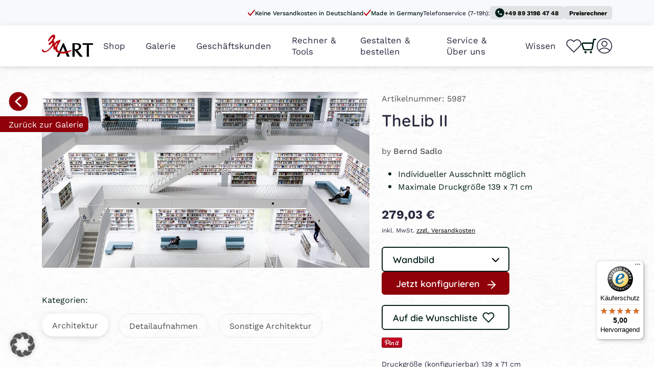

--- FILE ---
content_type: text/html; charset=UTF-8
request_url: https://www.3aart.de/gallery/thelib-ii/
body_size: 175795
content:

<!doctype html>
<html lang="de-DE" prefix="og: https://ogp.me/ns#">
<head>
  <meta charset="UTF-8">
  <meta name="viewport" content="width=device-width, initial-scale=1">
  
  
<title>TheLib II - 3aART</title>
<meta name="description" content="TheLib II und Geländer - Ein faszinierendes Interieur-Fotografieprojekt von Bernd Sadlo mit subtiler Eleganz und meisterhafter Komposition."/>
<meta name="robots" content="follow, index, max-snippet:-1, max-video-preview:-1, max-image-preview:large"/>
<link rel="canonical" href="https://www.3aart.de/gallery/thelib-ii/" />
<meta property="og:locale" content="de_DE" />
<meta property="og:type" content="article" />
<meta property="og:title" content="TheLib II - 3aART" />
<meta property="og:description" content="TheLib II und Geländer - Ein faszinierendes Interieur-Fotografieprojekt von Bernd Sadlo mit subtiler Eleganz und meisterhafter Komposition." />
<meta property="og:url" content="https://www.3aart.de/gallery/thelib-ii/" />
<meta property="og:site_name" content="3aArt" />
<meta property="og:updated_time" content="2024-04-29T16:20:53+02:00" />
<meta property="article:published_time" content="2023-05-03T14:26:45+02:00" />
<meta property="article:modified_time" content="2024-04-29T16:20:53+02:00" />
<meta name="twitter:card" content="summary_large_image" />
<meta name="twitter:title" content="TheLib II - 3aART" />
<meta name="twitter:description" content="TheLib II und Geländer - Ein faszinierendes Interieur-Fotografieprojekt von Bernd Sadlo mit subtiler Eleganz und meisterhafter Komposition." />
<script type="application/ld+json" class="rank-math-schema-pro">{"@context":"https://schema.org","@graph":[{"@type":"Organization","@id":"https://www.3aart.de/#organization","name":"Art Basel Gallery GmbH","url":"https://3aart.de","contactPoint":[{"@type":"ContactPoint","telephone":"+49 89 3198 47 48","contactType":"customer support"}]},{"@type":"WebSite","@id":"https://www.3aart.de/#website","url":"https://www.3aart.de","name":"3aArt","publisher":{"@id":"https://www.3aart.de/#organization"},"inLanguage":"de-DE"},{"@type":"BreadcrumbList","@id":"https://www.3aart.de/gallery/thelib-ii/#breadcrumb","itemListElement":[{"@type":"ListItem","position":"1","item":{"@id":"https://www.3aart.de","name":"Startseite"}},{"@type":"ListItem","position":"2","item":{"@id":"https://www.3aart.de/gallery/thelib-ii/","name":"TheLib II"}}]},{"@type":"WebPage","@id":"https://www.3aart.de/gallery/thelib-ii/#webpage","url":"https://www.3aart.de/gallery/thelib-ii/","name":"TheLib II - 3aART","datePublished":"2023-05-03T14:26:45+02:00","dateModified":"2024-04-29T16:20:53+02:00","isPartOf":{"@id":"https://www.3aart.de/#website"},"inLanguage":"de-DE","breadcrumb":{"@id":"https://www.3aart.de/gallery/thelib-ii/#breadcrumb"}},{"@type":"Person","@id":"https://www.3aart.de/author/bernd-sadlo/","name":"Bernd Sadlo","url":"https://www.3aart.de/author/bernd-sadlo/","image":{"@type":"ImageObject","@id":"https://secure.gravatar.com/avatar/86098c153928f9f0e82b6a43053856e8?s=96&amp;d=mm&amp;r=g","url":"https://secure.gravatar.com/avatar/86098c153928f9f0e82b6a43053856e8?s=96&amp;d=mm&amp;r=g","caption":"Bernd Sadlo","inLanguage":"de-DE"},"worksFor":{"@id":"https://www.3aart.de/#organization"}},{"@type":"Article","headline":"TheLib II - 3aART","datePublished":"2023-05-03T14:26:45+02:00","dateModified":"2024-04-29T16:20:53+02:00","author":{"@id":"https://www.3aart.de/author/bernd-sadlo/","name":"Bernd Sadlo"},"publisher":{"@id":"https://www.3aart.de/#organization"},"description":"TheLib II und Gel\u00e4nder - Ein faszinierendes Interieur-Fotografieprojekt von Bernd Sadlo mit subtiler Eleganz und meisterhafter Komposition.","name":"TheLib II - 3aART","@id":"https://www.3aart.de/gallery/thelib-ii/#richSnippet","isPartOf":{"@id":"https://www.3aart.de/gallery/thelib-ii/#webpage"},"inLanguage":"de-DE","mainEntityOfPage":{"@id":"https://www.3aart.de/gallery/thelib-ii/#webpage"}}]}</script>
<link rel='dns-prefetch' href='//widgets.trustedshops.com' />
<style id='safe-svg-svg-icon-style-inline-css' type='text/css'>
.safe-svg-cover{text-align:center}.safe-svg-cover .safe-svg-inside{display:inline-block;max-width:100%}.safe-svg-cover svg{height:100%;max-height:100%;max-width:100%;width:100%}
</style>
<style id='rank-math-toc-block-style-inline-css' type='text/css'>
.wp-block-rank-math-toc-block nav ol{counter-reset:item}.wp-block-rank-math-toc-block nav ol li{display:block}.wp-block-rank-math-toc-block nav ol li:before{content:counters(item, ".") ". ";counter-increment:item}
</style>
<link rel='stylesheet' id='contact-form-7-css' href='https://www.3aart.de/wp-content/plugins/contact-form-7/includes/css/styles.css?ver=5.9.3' type='text/css' media='all' />
<style id='woocommerce-inline-inline-css' type='text/css'>
.woocommerce form .form-row .required { visibility: visible; }
</style>
<link rel='stylesheet' id='thecookielabs-style-css' href='https://www.3aart.de/wp-content/themes/3aart/style.css?ver=456456-745745745' type='text/css' media='all' />
<link rel='stylesheet' id='gallery-card-css' href='https://www.3aart.de/wp-content/themes/3aart/template-parts/components/gallery-card/styles.css?ver=6.5.2' type='text/css' media='all' />
<link rel='stylesheet' id='borlabs-cookie-custom-css' href='https://www.3aart.de/wp-content/cache/borlabs-cookie/1/borlabs-cookie-1-de.css?ver=3.3.7-67' type='text/css' media='all' />
<link rel='stylesheet' id='viwcc-frontend-css' href='https://www.3aart.de/wp-content/plugins/woo-customer-coupons/assets/css/frontend.min.css?ver=1.3.2' type='text/css' media='all' />
<style id='viwcc-frontend-inline-css' type='text/css'>
.viwcc-coupon-wrap.viwcc-coupon-wrap-1 .viwcc-coupon-content{background-color: rgba(255, 187, 0, 0.67);background-image: linear-gradient(315deg, rgba(255, 187, 0, 0.67) 0%, #f47b7b 85%);}.viwcc-coupon-wrap.viwcc-coupon-wrap-1 .viwcc-coupon-content .viwcc-coupon-title{color:#ffffff }.viwcc-coupon-wrap.viwcc-coupon-wrap-1 .viwcc-coupon-content .viwcc-coupon-des{color:#fde7e7}.viwcc-coupon-wrap.viwcc-coupon-wrap-1 .viwcc-coupon-content .viwcc-coupon-date{color:#f5f5f5}.viwcc-coupon-wrap.viwcc-coupon-wrap-1 .viwcc-coupon-button{background:rgba(245, 226, 160, 0.34);color:#320463;}.viwcc-coupon-wrap.viwcc-coupon-wrap-2{background:#4bbb89;}.viwcc-coupon-wrap.viwcc-coupon-wrap-2 .viwcc-coupon-content{border: 1px solid #0a0a46;color:#1d0b0b;}.viwcc-coupon-wrap.viwcc-coupon-wrap-3{border: 1px dotted #d0011b;background:#fff4f4;}.viwcc-coupon-wrap.viwcc-coupon-wrap-3 .viwcc-coupon-content .viwcc-coupon-title{color: #d0011b;}.viwcc-coupon-wrap.viwcc-coupon-wrap-3 .viwcc-coupon-content .viwcc-coupon-des{color: rgba(208, 1, 27, 0.83);}.viwcc-coupon-wrap.viwcc-coupon-wrap-3 .viwcc-coupon-content .viwcc-coupon-date{color: rgba(0, 0, 0, 0.54);}.viwcc-coupon-wrap.viwcc-coupon-wrap-4{background:#ffffff;border-radius:5px;box-shadow: inset 0 0 10px #d14b1b;}.viwcc-coupon-wrap.viwcc-coupon-wrap-4 .viwcc-coupon-content{box-shadow: 0px 1px 1px;color:#6f6060border-color:#d14b1b;border-style:none;border-bottom-left-radius:5px;border-bottom-right-radius:5px;}.viwcc-coupon-wrap.viwcc-coupon-wrap-4 .viwcc-coupon-title{color:#f7f7f7;background:#d14b1b;}.viwcc-coupon-wrap.viwcc-coupon-wrap-1 .viwcc-coupon-content .viwcc-coupon-title *{color:#ffffff }.viwcc-coupon-wrap.viwcc-coupon-wrap-1 .viwcc-coupon-content .viwcc-coupon-des *{color:#fde7e7}.viwcc-coupon-wrap.viwcc-coupon-wrap-2 .viwcc-coupon-content *{color:#1d0b0b;}.viwcc-coupon-wrap.viwcc-coupon-wrap-3 .viwcc-coupon-content .viwcc-coupon-title *{color: #d0011b;}.viwcc-coupon-wrap.viwcc-coupon-wrap-3 .viwcc-coupon-content .viwcc-coupon-des *{color: rgba(208, 1, 27, 0.83);}.viwcc-coupon-wrap.viwcc-coupon-wrap-4 .viwcc-coupon-content *{color:#6f6060}.viwcc-coupon-wrap.viwcc-coupon-wrap-4 .viwcc-coupon-title *{color:#f7f7f7}
</style>
<link rel='stylesheet' id='villatheme-show-message-css' href='https://www.3aart.de/wp-content/plugins/woo-customer-coupons/assets/css/villatheme-show-message.min.css?ver=1.3.2' type='text/css' media='all' />
<link rel='stylesheet' id='header-styles-css' href='https://www.3aart.de/wp-content/themes/3aart/template-parts/sections/header/styles.css?ver=456456-745745745' type='text/css' media='all' />
<link rel='stylesheet' id='tcl-picture-css' href='https://www.3aart.de/wp-content/themes/3aart/template-parts/components/picture/styles.css?ver=456456-745745745' type='text/css' media='all' />
<link rel='stylesheet' id='account-menu-css' href='https://www.3aart.de/wp-content/themes/3aart/template-parts/components/account-menu/styles.css?ver=456456-745745745' type='text/css' media='all' />
<link rel='stylesheet' id='account-artist-menu-css' href='https://www.3aart.de/wp-content/themes/3aart/template-parts/components/account-artist-menu/styles.css?ver=456456-745745745' type='text/css' media='all' />
<link rel='stylesheet' id='statistics-by-motives-css' href='https://www.3aart.de/wp-content/themes/3aart/template-parts/components/statistics-by-motives/styles.css?ver=456456-745745745' type='text/css' media='all' />
<link rel='stylesheet' id='filter-search-styles-css' href='https://www.3aart.de/wp-content/themes/3aart/template-parts/sections/filter-search/styles.css?ver=456456-745745745' type='text/css' media='all' />
<link rel='stylesheet' id='plyr-css' href='https://www.3aart.de/wp-content/themes/3aart/libs/css/plyr.css?ver=6.5.2' type='text/css' media='all' />
<link rel='stylesheet' id='footer-styles-css' href='https://www.3aart.de/wp-content/themes/3aart/template-parts/sections/footer/styles.css?ver=456456-745745745' type='text/css' media='all' />
<link rel='stylesheet' id='single-motive-styles-css' href='https://www.3aart.de/wp-content/themes/3aart/template-parts/sections/single-motive/styles.css?ver=456456-745745745' type='text/css' media='all' />
<link rel='stylesheet' id='sib-front-css-css' href='https://www.3aart.de/wp-content/plugins/mailin/css/mailin-front.css?ver=6.5.2' type='text/css' media='all' />
<script type="text/javascript" src="https://www.3aart.de/wp-includes/js/jquery/jquery.min.js?ver=3.7.1" id="jquery-core-js"></script>
<script type="text/javascript" src="https://www.3aart.de/wp-includes/js/jquery/jquery-migrate.min.js?ver=3.4.1" id="jquery-migrate-js"></script>
<script type="text/javascript" src="https://www.3aart.de/wp-content/plugins/woocommerce/assets/js/jquery-blockui/jquery.blockUI.min.js?ver=2.7.0-wc.8.8.5" id="jquery-blockui-js" data-wp-strategy="defer"></script>
<script type="text/javascript" src="https://www.3aart.de/wp-content/plugins/woocommerce/assets/js/js-cookie/js.cookie.min.js?ver=2.1.4-wc.8.8.5" id="js-cookie-js" defer="defer" data-wp-strategy="defer"></script>
<script type="text/javascript" id="woocommerce-js-extra">
/* <![CDATA[ */
var woocommerce_params = {"ajax_url":"\/backend\/admin-ajax.php","wc_ajax_url":"\/?wc-ajax=%%endpoint%%"};
/* ]]> */
</script>
<script type="text/javascript" src="https://www.3aart.de/wp-content/plugins/woocommerce/assets/js/frontend/woocommerce.min.js?ver=8.8.5" id="woocommerce-js" defer="defer" data-wp-strategy="defer"></script>
<script data-no-optimize="1" data-no-minify="1" data-cfasync="false" type="text/javascript" src="https://www.3aart.de/wp-content/cache/borlabs-cookie/1/borlabs-cookie-config-de.json.js?ver=3.3.7-85" id="borlabs-cookie-config-js"></script>
<script type="text/javascript" id="viwcc-frontend-js-extra">
/* <![CDATA[ */
var viwcc_param = {"wc_ajax_url":"\/?wc-ajax=%%endpoint%%","viwcc_nonce":"f373e1ffd3"};
/* ]]> */
</script>
<script type="text/javascript" src="https://www.3aart.de/wp-content/plugins/woo-customer-coupons/assets/js/frontend.min.js?ver=1.3.2" id="viwcc-frontend-js"></script>
<script type="text/javascript" src="https://www.3aart.de/wp-content/plugins/woo-customer-coupons/assets/js/villatheme-show-message.min.js?ver=1.3.2" id="villatheme-show-message-js"></script>
<script type="text/javascript" id="sib-front-js-js-extra">
/* <![CDATA[ */
var sibErrMsg = {"invalidMail":"Please fill out valid email address","requiredField":"Please fill out required fields","invalidDateFormat":"Please fill out valid date format","invalidSMSFormat":"Please fill out valid phone number"};
var ajax_sib_front_object = {"ajax_url":"https:\/\/www.3aart.de\/backend\/admin-ajax.php","ajax_nonce":"bac47ce9f6","flag_url":"https:\/\/www.3aart.de\/wp-content\/plugins\/mailin\/img\/flags\/"};
/* ]]> */
</script>
<script type="text/javascript" src="https://www.3aart.de/wp-content/plugins/mailin/js/mailin-front.js?ver=1768206769" id="sib-front-js-js"></script>
<script data-borlabs-cookie-script-blocker-ignore>
	window.brlbsPintrkCallHistoryArguments = [];
	if (typeof pintrk === 'undefined') {
		window.pintrk = function() {
			window.brlbsPintrkCallHistoryArguments.push(arguments);
		}
	}
</script><link rel='shortlink' href='https://www.3aart.de/?p=6283' />
<link rel="alternate" type="application/json+oembed" href="https://www.3aart.de/wp-json/oembed/1.0/embed?url=https%3A%2F%2Fwww.3aart.de%2Fgallery%2Fthelib-ii%2F" />
<link rel="alternate" type="text/xml+oembed" href="https://www.3aart.de/wp-json/oembed/1.0/embed?url=https%3A%2F%2Fwww.3aart.de%2Fgallery%2Fthelib-ii%2F&#038;format=xml" />
		
		<script data-borlabs-cookie-script-blocker-id='google-tag-manager' type='text/template'>(function(w,d,s,l,i){w[l]=w[l]||[];w[l].push({'gtm.start':
		            new Date().getTime(),event:'gtm.js'});var f=d.getElementsByTagName(s)[0],
		        j=d.createElement(s),dl=l!='dataLayer'?'&l='+l:'';j.async=true;j.src=
		        'https://www.googletagmanager.com/gtm.js?id='+i+dl;f.parentNode.insertBefore(j,f);
		    })(window,document,'script','dataLayer','');</script>
		
		<script type="text/javascript">
           var ajaxurl = "https://www.3aart.de/backend/admin-ajax.php";
         </script>            <link rel="preload" as="font" href="https://www.3aart.de/wp-content/themes/3aart/fonts/Work_Sans/WorkSans-Regular.woff2" crossorigin="">
          <link rel="preload" as="font" href="https://www.3aart.de/wp-content/themes/3aart/fonts/Work_Sans/WorkSans-Medium.woff2" crossorigin="">
          <link rel="preload" as="font" href="https://www.3aart.de/wp-content/themes/3aart/fonts/Work_Sans/WorkSans-Bold.woff2" crossorigin="">
          <link rel="preload" as="font" href="https://www.3aart.de/wp-content/themes/3aart/fonts/Quicksand/Quicksand-Light.woff2" crossorigin="">
          <link rel="preload" as="font" href="https://www.3aart.de/wp-content/themes/3aart/fonts/Quicksand/Quicksand-Regular.woff2" crossorigin="">
          <link rel="preload" as="font" href="https://www.3aart.de/wp-content/themes/3aart/fonts/Quicksand/Quicksand-Medium.woff2" crossorigin="">
          <link rel="preload" as="font" href="https://www.3aart.de/wp-content/themes/3aart/fonts/Quicksand/Quicksand-SemiBold.woff2" crossorigin="">
          <link rel="preload" as="font" href="https://www.3aart.de/wp-content/themes/3aart/fonts/Quicksand/Quicksand-Bold.woff2" crossorigin="">
        <style>
      @font-face {
        font-family: "Work Sans";
        font-style: normal;
        font-weight: 400;
        font-display: swap;
        src: url("https://www.3aart.de/wp-content/themes/3aart/fonts/Work_Sans/WorkSans-Regular.woff2") format("woff2");
      }
      @font-face {
        font-family: "Work Sans";
        font-style: normal;
        font-weight: 500;
        font-display: swap;
        src: url("https://www.3aart.de/wp-content/themes/3aart/fonts/Work_Sans/WorkSans-Medium.woff2") format("woff2");
      }
      @font-face {
        font-family: "Work Sans";
        font-style: normal;
        font-weight: 700;
        font-display: swap;
        src: url("https://www.3aart.de/wp-content/themes/3aart/fonts/Work_Sans/WorkSans-Bold.woff2") format("woff2");
      }
      @font-face {
        font-family: "Quicksand";
        font-style: normal;
        font-weight: 300;
        font-display: swap;
        src: url("https://www.3aart.de/wp-content/themes/3aart/fonts/Quicksand/Quicksand-Light.woff2") format("woff2");
      }
      @font-face {
        font-family: "Quicksand";
        font-style: normal;
        font-weight: 400;
        font-display: swap;
        src: url("https://www.3aart.de/wp-content/themes/3aart/fonts/Quicksand/Quicksand-Regular.woff2") format("woff2");
      }
      @font-face {
        font-family: "Quicksand";
        font-style: normal;
        font-weight: 500;
        font-display: swap;
        src: url("https://www.3aart.de/wp-content/themes/3aart/fonts/Quicksand/Quicksand-Medium.woff2") format("woff2");
      }
      @font-face {
        font-family: "Quicksand";
        font-style: normal;
        font-weight: 600;
        font-display: swap;
        src: url("https://www.3aart.de/wp-content/themes/3aart/fonts/Quicksand/Quicksand-SemiBold.woff2") format("woff2");
      }
      @font-face {
        font-family: "Quicksand";
        font-style: normal;
        font-weight: 700;
        font-display: swap;
        src: url("https://www.3aart.de/wp-content/themes/3aart/fonts/Quicksand/Quicksand-Bold.woff2") format("woff2");
      }
          </style>
  	<noscript><style>.woocommerce-product-gallery{ opacity: 1 !important; }</style></noscript>
	<script data-no-optimize="1" data-no-minify="1" data-cfasync="false" data-borlabs-cookie-script-blocker-ignore>
    (function () {
        if ('0' === '1' && '1' === '1') {
            window['gtag_enable_tcf_support'] = true;
        }
        window.dataLayer = window.dataLayer || [];
        if (typeof window.gtag !== 'function') {
            window.gtag = function () {
                window.dataLayer.push(arguments);
            };
        }
        gtag('set', 'developer_id.dYjRjMm', true);
        if ('1' === '1') {
            let getCookieValue = function (name) {
                return document.cookie.match('(^|;)\\s*' + name + '\\s*=\\s*([^;]+)')?.pop() || '';
            };
            const gtmRegionsData = '{{ google-tag-manager-cm-regional-defaults }}';
            let gtmRegions = [];
            if (gtmRegionsData !== '\{\{ google-tag-manager-cm-regional-defaults \}\}') {
                gtmRegions = JSON.parse(gtmRegionsData);
            }
            let defaultRegion = null;
            for (let gtmRegionIndex in gtmRegions) {
                let gtmRegion = gtmRegions[gtmRegionIndex];
                if (gtmRegion['google-tag-manager-cm-region'] === '') {
                    defaultRegion = gtmRegion;
                } else {
                    gtag('consent', 'default', {
                        'ad_storage': gtmRegion['google-tag-manager-cm-default-ad-storage'],
                        'ad_user_data': gtmRegion['google-tag-manager-cm-default-ad-user-data'],
                        'ad_personalization': gtmRegion['google-tag-manager-cm-default-ad-personalization'],
                        'analytics_storage': gtmRegion['google-tag-manager-cm-default-analytics-storage'],
                        'functionality_storage': gtmRegion['google-tag-manager-cm-default-functionality-storage'],
                        'personalization_storage': gtmRegion['google-tag-manager-cm-default-personalization-storage'],
                        'security_storage': gtmRegion['google-tag-manager-cm-default-security-storage'],
                        'region': gtmRegion['google-tag-manager-cm-region'].toUpperCase().split(','),
						'wait_for_update': 500,
                    });
                }
            }
            let cookieValue = getCookieValue('borlabs-cookie-gcs');
            let consentsFromCookie = {};
            if (cookieValue !== '') {
                consentsFromCookie = JSON.parse(decodeURIComponent(cookieValue));
            }
            let defaultValues = {
                'ad_storage': defaultRegion === null ? 'denied' : defaultRegion['google-tag-manager-cm-default-ad-storage'],
                'ad_user_data': defaultRegion === null ? 'denied' : defaultRegion['google-tag-manager-cm-default-ad-user-data'],
                'ad_personalization': defaultRegion === null ? 'denied' : defaultRegion['google-tag-manager-cm-default-ad-personalization'],
                'analytics_storage': defaultRegion === null ? 'denied' : defaultRegion['google-tag-manager-cm-default-analytics-storage'],
                'functionality_storage': defaultRegion === null ? 'denied' : defaultRegion['google-tag-manager-cm-default-functionality-storage'],
                'personalization_storage': defaultRegion === null ? 'denied' : defaultRegion['google-tag-manager-cm-default-personalization-storage'],
                'security_storage': defaultRegion === null ? 'denied' : defaultRegion['google-tag-manager-cm-default-security-storage'],
                'wait_for_update': 500,
            };
            gtag('consent', 'default', {...defaultValues, ...consentsFromCookie});
            gtag('set', 'ads_data_redaction', true);
        }

        if ('1' === '1') {
            let url = new URL(window.location.href);

            if ((url.searchParams.has('gtm_debug') && url.searchParams.get('gtm_debug') !== '') || document.cookie.indexOf('__TAG_ASSISTANT=') !== -1 || document.documentElement.hasAttribute('data-tag-assistant-present')) {
                /* GTM block start */
                (function(w,d,s,l,i){w[l]=w[l]||[];w[l].push({'gtm.start':
                        new Date().getTime(),event:'gtm.js'});var f=d.getElementsByTagName(s)[0],
                    j=d.createElement(s),dl=l!='dataLayer'?'&l='+l:'';j.async=true;j.src=
                    'https://www.googletagmanager.com/gtm.js?id='+i+dl;f.parentNode.insertBefore(j,f);
                })(window,document,'script','dataLayer','GTM-PSS3VRTF');
                /* GTM block end */
            } else {
                /* GTM block start */
                (function(w,d,s,l,i){w[l]=w[l]||[];w[l].push({'gtm.start':
                        new Date().getTime(),event:'gtm.js'});var f=d.getElementsByTagName(s)[0],
                    j=d.createElement(s),dl=l!='dataLayer'?'&l='+l:'';j.async=true;j.src=
                    'https://www.3aart.de/wp-content/uploads/borlabs-cookie/' + i + '.js?ver=alocjqwu';f.parentNode.insertBefore(j,f);
                })(window,document,'script','dataLayer','GTM-PSS3VRTF');
                /* GTM block end */
            }
        }


        let borlabsCookieConsentChangeHandler = function () {
            window.dataLayer = window.dataLayer || [];
            if (typeof window.gtag !== 'function') {
                window.gtag = function() {
                    window.dataLayer.push(arguments);
                };
            }

            let consents = BorlabsCookie.Cookie.getPluginCookie().consents;

            if ('1' === '1') {
                let gtmConsents = {};
                let customConsents = {};

				let services = BorlabsCookie.Services._services;

				for (let service in services) {
					if (service !== 'borlabs-cookie') {
						customConsents['borlabs_cookie_' + service.replaceAll('-', '_')] = BorlabsCookie.Consents.hasConsent(service) ? 'granted' : 'denied';
					}
				}

                if ('0' === '1') {
                    gtmConsents = {
                        'analytics_storage': BorlabsCookie.Consents.hasConsentForServiceGroup('statistics') === true ? 'granted' : 'denied',
                        'functionality_storage': BorlabsCookie.Consents.hasConsentForServiceGroup('statistics') === true ? 'granted' : 'denied',
                        'personalization_storage': BorlabsCookie.Consents.hasConsentForServiceGroup('marketing') === true ? 'granted' : 'denied',
                        'security_storage': BorlabsCookie.Consents.hasConsentForServiceGroup('statistics') === true ? 'granted' : 'denied',
                    };
                } else {
                    gtmConsents = {
                        'ad_storage': BorlabsCookie.Consents.hasConsentForServiceGroup('marketing') === true ? 'granted' : 'denied',
                        'ad_user_data': BorlabsCookie.Consents.hasConsentForServiceGroup('marketing') === true ? 'granted' : 'denied',
                        'ad_personalization': BorlabsCookie.Consents.hasConsentForServiceGroup('marketing') === true ? 'granted' : 'denied',
                        'analytics_storage': BorlabsCookie.Consents.hasConsentForServiceGroup('statistics') === true ? 'granted' : 'denied',
                        'functionality_storage': BorlabsCookie.Consents.hasConsentForServiceGroup('statistics') === true ? 'granted' : 'denied',
                        'personalization_storage': BorlabsCookie.Consents.hasConsentForServiceGroup('marketing') === true ? 'granted' : 'denied',
                        'security_storage': BorlabsCookie.Consents.hasConsentForServiceGroup('statistics') === true ? 'granted' : 'denied',
                    };
                }
                BorlabsCookie.CookieLibrary.setCookie(
                    'borlabs-cookie-gcs',
                    JSON.stringify(gtmConsents),
                    BorlabsCookie.Settings.automaticCookieDomainAndPath.value ? '' : BorlabsCookie.Settings.cookieDomain.value,
                    BorlabsCookie.Settings.cookiePath.value,
                    BorlabsCookie.Cookie.getPluginCookie().expires,
                    BorlabsCookie.Settings.cookieSecure.value,
                    BorlabsCookie.Settings.cookieSameSite.value
                );
                gtag('consent', 'update', {...gtmConsents, ...customConsents});
            }


            for (let serviceGroup in consents) {
                for (let service of consents[serviceGroup]) {
                    if (!window.BorlabsCookieGtmPackageSentEvents.includes(service) && service !== 'borlabs-cookie') {
                        window.dataLayer.push({
                            event: 'borlabs-cookie-opt-in-' + service,
                        });
                        window.BorlabsCookieGtmPackageSentEvents.push(service);
                    }
                }
            }
            let afterConsentsEvent = document.createEvent('Event');
            afterConsentsEvent.initEvent('borlabs-cookie-google-tag-manager-after-consents', true, true);
            document.dispatchEvent(afterConsentsEvent);
        };
        window.BorlabsCookieGtmPackageSentEvents = [];
        document.addEventListener('borlabs-cookie-consent-saved', borlabsCookieConsentChangeHandler);
        document.addEventListener('borlabs-cookie-handle-unblock', borlabsCookieConsentChangeHandler);
    })();
</script><script>
	var brlbsPysInitialized = false;
	function brlbsPysLoadPixel(load) {
		if (brlbsPysInitialized === true) {
			load();
		} else {
			if (BorlabsCookie.Consents.hasConsent('pixel-your-site')) {
				document.addEventListener('brlbsPysInitialized', () => { load(); });
			} else {
				load();
			}
		}
	}
</script>
<script data-borlabs-cookie-script-blocker-id='pinterest-tag-for-woo-commerce' type="text/template">
  !function(e){if(true){window.pintrk=function(){window.pintrk.queue.push(Array.prototype.slice.call(arguments))};var n=window.pintrk;n.queue=[],n.version="3.0";var t=document.createElement("script");t.async=!0,t.src=e;var r=document.getElementsByTagName("script")[0];r.parentNode.insertBefore(t,r)}}("https://s.pinimg.com/ct/core.js");
  pintrk('load', '2614316661378', { np: "woocommerce" } );
  pintrk('page');
</script>
<script>pintrk( 'track', 'pagevisit' );</script><link rel="icon" href="https://www.3aart.de/wp-content/uploads/2023/05/cropped-Favicon-3aArt-32x32.png" sizes="32x32" />
<link rel="icon" href="https://www.3aart.de/wp-content/uploads/2023/05/cropped-Favicon-3aArt-192x192.png" sizes="192x192" />
<link rel="apple-touch-icon" href="https://www.3aart.de/wp-content/uploads/2023/05/cropped-Favicon-3aArt-180x180.png" />
<meta name="msapplication-TileImage" content="https://www.3aart.de/wp-content/uploads/2023/05/cropped-Favicon-3aArt-270x270.png" />
		<style type="text/css" id="wp-custom-css">
			.single-tutorials .page__main {
	padding-top: 30px;
}
.single-testing .page__main {padding: 30px 0; }
.grecaptcha-badge { 
	visibility: hidden !important; 
}
iframe#trustbadge-iframe + div {
    z-index: 100 !important;
}		</style>
		
</head>
<body class="gallery-template-default single single-gallery postid-6283 single-format-standard page__wrapper theme-thecookielabs woocommerce-no-js">
  
<div class="tcl-header-line">
  <div class="container">
    <div class="row">
      <div class="col-12">
        <div class="tcl-header-line-content">
                      <div class="tcl-header-line-points">
                              <div class="tcl-header-line-point">
                  <svg width="14" height="12" viewBox="0 0 14 12" fill="none" xmlns="http://www.w3.org/2000/svg">
                    <path d="M13 1L4.75 11L1 6.45455" stroke="#B8000C" stroke-width="2" stroke-linecap="round" stroke-linejoin="round" />
                  </svg>
                  Keine Versandkosten in Deutschland                </div>
                              <div class="tcl-header-line-point">
                  <svg width="14" height="12" viewBox="0 0 14 12" fill="none" xmlns="http://www.w3.org/2000/svg">
                    <path d="M13 1L4.75 11L1 6.45455" stroke="#B8000C" stroke-width="2" stroke-linecap="round" stroke-linejoin="round" />
                  </svg>
                  Made in Germany                </div>
                          </div>
                                <div class="tcl-header-line-reference">
              Telefonservice (7-19h):            </div>
                                <div class="tcl-header-line-phone">
              <a href="tel:+49 89 3198 47 48">
                <svg width="19" height="18" viewBox="0 0 19 18" fill="none" xmlns="http://www.w3.org/2000/svg">
                  <g clip-path="url(#clip0_131_5226)">
                    <path d="M9.12834 17.9832C14.0366 17.9832 18.0155 14.0043 18.0155 9.09611C18.0155 4.18789 14.0366 0.208984 9.12834 0.208984C4.22011 0.208984 0.241211 4.18789 0.241211 9.09611C0.241211 14.0043 4.22011 17.9832 9.12834 17.9832Z" fill="#001D18" />
                    <path d="M12.9389 10.8628C12.3712 10.8628 11.8261 10.772 11.3174 10.6039C11.1585 10.554 10.9813 10.5903 10.8542 10.7129L9.85497 11.7122C8.56964 11.0581 7.51595 10.009 6.86191 8.72363L7.86113 7.71989C7.98829 7.59726 8.02464 7.42014 7.97466 7.26119C7.80662 6.7525 7.71578 6.20747 7.71578 5.63973C7.71578 5.38995 7.5114 5.18555 7.26159 5.18555H5.67196C5.42215 5.18555 5.21777 5.38995 5.21777 5.63973C5.21777 9.90451 8.67412 13.3608 12.9389 13.3608C13.1887 13.3608 13.3931 13.1564 13.3931 12.9066V11.317C13.3931 11.0672 13.1887 10.8628 12.9389 10.8628Z" fill="white" />
                  </g>
                  <defs>
                    <clipPath id="clip0_131_5226">
                      <rect width="18.2647" height="18" fill="white" />
                    </clipPath>
                  </defs>
                </svg>
                +49 89 3198 47 48              </a>
            </div>
            <div class="tcl-header-line-pricecalculator">
              <a href="/preisrechner">Preisrechner</a>
            </div>						
                  </div>
      </div>
    </div>
  </div>
</div>
<section class="tcl-section tcl-header" id="tcl-header">
  <div class="tcl-header__wrapper">
    <div class="container">
      <div class="row">
        <div class="col-xl-12">
          <div class="tcl-header__content">
            <div class="tcl-header__logo">
                              <a href="/">    <div class="tcl-picture">
    <div class="tcl-picture__container" style="padding-bottom:43.523316062176%; --picture-mobile-ratio: 43.523316062176%;">
      <picture class="lazy" data-iesrc="https://www.3aart.de/wp-content/uploads/2023/06/3aart-new.svg" data-alt="">
      <source 
        width="193"  
        height="84"
        srcset="https://www.3aart.de/wp-content/uploads/2023/06/3aart-new.svg" 
        media="(max-width: 767px)" 
              >
      <source 
        width="193"  
        height="84"
        srcset="https://www.3aart.de/wp-content/uploads/2023/06/3aart-new.svg"
        media="(max-width: 991px)" 
              >
      <source
        width="193"  
        height="84"
        srcset="https://www.3aart.de/wp-content/uploads/2023/06/3aart-new.svg" 
              >
      <img src="[data-uri]">
      </picture>
    </div>
  </div>
  </a>
              
            </div>
            <div class="tcl-header__menu">
                                                                <div class="tcl-header__menu-link">
                    <a  class="js--mega-menu-main-link" data-menu-index="1"  href="/produkte/" target="">Shop</a>
                  </div>
                                                                                <div class="tcl-header__menu-link">
                    <a  href="/galerie/" target="">Galerie</a>
                  </div>
                                                                                <div class="tcl-header__menu-link">
                    <a  class="js--mega-menu-main-link" data-menu-index="3"  href="/geschaeftskunden/" target="">Geschäftskunden</a>
                  </div>
                                                                                <div class="tcl-header__menu-link">
                    <a  class="js--mega-menu-main-link" data-menu-index="4"  href="/" target="">Rechner & Tools</a>
                  </div>
                                                                                <div class="tcl-header__menu-link">
                    <a  href="/configurator/" target="">Gestalten & bestellen</a>
                  </div>
                                                                                <div class="tcl-header__menu-link">
                    <a  class="js--mega-menu-main-link" data-menu-index="6"  href="/serviceundberatung/" target="">Service & Über uns</a>
                  </div>
                                                                                <div class="tcl-header__menu-link">
                    <a  class="js--mega-menu-main-link" data-menu-index="7"  href="/wissen" target="">Wissen</a>
                  </div>
                                          </div>
            <div class="tcl-header__right-links">
                                                              <a class="tcl-header__right-link tcl-header__right-link--bookmarks js--bookmarks-link " href=" /bookmarks/" target="">
                  <svg width="34" height="30" viewBox="0 0 34 30" fill="none" xmlns="http://www.w3.org/2000/svg">
                    <path d="M30.2602 3.91481C29.494 3.14832 28.5844 2.54028 27.5832 2.12543C26.582 1.71059 25.5089 1.49707 24.4252 1.49707C23.3414 1.49707 22.2683 1.71059 21.2671 2.12543C20.266 2.54028 19.3563 3.14832 18.5902 3.91481L17.0002 5.50481L15.4102 3.91481C13.8626 2.36727 11.7637 1.49787 9.57518 1.49787C7.38663 1.49787 5.28772 2.36727 3.74018 3.91481C2.19264 5.46235 1.32324 7.56126 1.32324 9.74981C1.32324 11.9384 2.19264 14.0373 3.74018 15.5848L5.33018 17.1748L17.0002 28.8448L28.6702 17.1748L30.2602 15.5848C31.0267 14.8187 31.6347 13.909 32.0496 12.9078C32.4644 11.9067 32.6779 10.8335 32.6779 9.74981C32.6779 8.66608 32.4644 7.59296 32.0496 6.59178C31.6347 5.59059 31.0267 4.68094 30.2602 3.91481V3.91481Z" stroke="#282A3E" stroke-width="2" stroke-linecap="round" stroke-linejoin="round" />
                  </svg>
                  <span class="js--count-motives">0</span>
                </a>
              
              <a class="tcl-header__right-link tcl-header__right-link--cart js--cart-link " href="https://www.3aart.de/warenkorb/">
                <svg class="cart-empty" width="34" height="33" viewBox="0 0 34 33" fill="none" xmlns="http://www.w3.org/2000/svg">
                  <path fill-rule="evenodd" clip-rule="evenodd" d="M25.892 1.74356C26.0167 1.02481 26.6404 0.5 27.3699 0.5H31.5293C32.3577 0.5 33.0293 1.17157 33.0293 2C33.0293 2.82843 32.3577 3.5 31.5293 3.5H28.632L27.382 10.7041C27.3792 10.7219 27.3761 10.7396 27.3728 10.7572L25.2167 23.183C25.0693 24.1165 24.5876 24.9629 23.8645 25.5696C23.1401 26.1775 22.2215 26.505 21.2772 26.4967H7.37069C6.52833 26.531 5.69504 26.2971 4.99394 25.8264C4.28057 25.3475 3.74202 24.6488 3.46463 23.8341L3.46303 23.8294L0.201799 14.1466L0.200601 14.143C0.0029015 13.5511 -0.0497276 12.9207 0.0474213 12.3042C0.144186 11.6901 0.386535 11.1087 0.753186 10.6073C1.13716 10.0756 1.64814 9.649 2.23836 9.36443C2.81955 9.08423 3.46037 8.95002 4.10459 8.97247H24.6376L25.892 1.74356ZM24.1171 11.9725H4.07539C4.05333 11.9725 4.03127 11.972 4.00923 11.971C3.84673 11.9638 3.68572 11.9971 3.54123 12.0668C3.39684 12.1364 3.27461 12.2396 3.1843 12.3651L3.17576 12.3769C3.0891 12.4949 3.03308 12.6301 3.01086 12.7711C2.98872 12.9116 3.0005 13.0554 3.04561 13.1912C3.04577 13.1917 3.04592 13.1921 3.04607 13.1926L6.3045 22.8671C6.3047 22.8677 6.3049 22.8683 6.3051 22.8689C6.36911 23.0556 6.49441 23.2204 6.66604 23.3356C6.83852 23.4514 7.04702 23.5096 7.25942 23.4987C7.28513 23.4974 7.31087 23.4967 7.33661 23.4967H21.2845L21.3013 23.4968C21.5363 23.4994 21.7617 23.4179 21.9361 23.2715C22.1101 23.1256 22.221 22.9259 22.254 22.7114L22.2587 22.6827L24.1171 11.9725Z" fill="#001D18" />
                  <path d="M9.0293 32C9.85772 32 10.5293 31.3284 10.5293 30.5C10.5293 29.6716 9.85772 29 9.0293 29C8.20087 29 7.5293 29.6716 7.5293 30.5C7.5293 31.3284 8.20087 32 9.0293 32Z" fill="#001D18" stroke="#001D18" stroke-width="2" stroke-linecap="round" stroke-linejoin="round" />
                  <path d="M21.0293 32C21.8577 32 22.5293 31.3284 22.5293 30.5C22.5293 29.6716 21.8577 29 21.0293 29C20.2009 29 19.5293 29.6716 19.5293 30.5C19.5293 31.3284 20.2009 32 21.0293 32Z" fill="#001D18" stroke="#001D18" stroke-width="2" stroke-linecap="round" stroke-linejoin="round" />
                </svg>
                <svg class="cart-full" style="display:none" width="34" height="33" viewBox="0 0 34 33" fill="none" xmlns="http://www.w3.org/2000/svg">
                  <path fill-rule="evenodd" clip-rule="evenodd" d="M27.3699 0C26.6404 0 26.0167 0.524812 25.892 1.24356L24.6376 8.47247H4.10459C3.46037 8.45002 2.81955 8.58423 2.23836 8.86443C1.64814 9.149 1.13716 9.57564 0.753186 10.1073C0.386535 10.6087 0.144186 11.1901 0.0474213 11.8042C-0.0497276 12.4207 0.0029015 13.0511 0.200601 13.643L0.201799 13.6466L3.46303 23.3294L3.46463 23.3341C3.74202 24.1488 4.28057 24.8475 4.99394 25.3264C5.69504 25.7971 6.52833 26.031 7.37069 25.9967H21.2772C22.2215 26.005 23.1401 25.6775 23.8645 25.0696C24.5876 24.4629 25.0693 23.6165 25.2167 22.683L27.3728 10.2572C27.3761 10.2396 27.3792 10.2219 27.382 10.2041L28.632 3H31.5293C32.3577 3 33.0293 2.32843 33.0293 1.5C33.0293 0.671573 32.3577 0 31.5293 0H27.3699Z" fill="#001D18" />
                  <path d="M9.0293 31.5C9.85772 31.5 10.5293 30.8284 10.5293 30C10.5293 29.1716 9.85772 28.5 9.0293 28.5C8.20087 28.5 7.5293 29.1716 7.5293 30C7.5293 30.8284 8.20087 31.5 9.0293 31.5Z" fill="#001D18" stroke="#001D18" stroke-width="2" stroke-linecap="round" stroke-linejoin="round" />
                  <path d="M21.0293 31.5C21.8577 31.5 22.5293 30.8284 22.5293 30C22.5293 29.1716 21.8577 28.5 21.0293 28.5C20.2009 28.5 19.5293 29.1716 19.5293 30C19.5293 30.8284 20.2009 31.5 21.0293 31.5Z" fill="#001D18" stroke="#001D18" stroke-width="2" stroke-linecap="round" stroke-linejoin="round" />
                </svg>
                <span class="js--count-products">0</span>
              </a>
                                              <a href="/login/" target="" class="tcl-header__right-link tcl-header__right-link--loggin ">
                                      <svg width="36" height="36" viewBox="0 0 36 36" fill="none" xmlns="http://www.w3.org/2000/svg">
                      <circle cx="18" cy="18" r="17" stroke="#282A3E" stroke-width="2" />
                      <circle cx="18" cy="13" r="6" stroke="#282A3E" stroke-width="2" />
                      <path d="M30 30C30 26.6863 24.6274 23 18 23C11.3726 23 6 26.6863 6 30" stroke="#282A3E" stroke-width="2" />
                    </svg>
                                  </a>
              
              <div class="tcl-header__hamburger">
                <div class="hamburger js--menu-hamburger">
                  <span class="line"></span>
                  <span class="line"></span>
                  <span class="line"></span>
                </div>
              </div>
            </div>
          </div>
        </div>
      </div>
    </div>
  </div>
  <div class="tcl-header__mega-menu js--mega-menu" data-active="false">
  <svg class="tcl-header__mega-menu-texture width=" 230" height="500" viewBox="0 0 230 500" fill="none" xmlns="http://www.w3.org/2000/svg">
    <rect opacity="0.5" x="-400" y="250" width="350.725" height="350.725" transform="rotate(-45 -400 250)" stroke="#6C757D" stroke-width="3" stroke-linecap="round" stroke-linejoin="round" stroke-dasharray="0.1 10" />
    <rect opacity="0.5" x="-356.16" y="249.996" width="289.348" height="289.348" transform="rotate(-45 -356.16 249.996)" stroke="#6C757D" stroke-width="3" stroke-linecap="round" stroke-linejoin="round" stroke-dasharray="0.1 10" />
    <rect opacity="0.5" x="-268.479" y="250" width="350.725" height="350.725" transform="rotate(-45 -268.479 250)" stroke="#6C757D" stroke-width="3" stroke-linecap="round" stroke-linejoin="round" stroke-dasharray="0.1 10" />
    <rect opacity="0.5" x="-224.637" y="250" width="289.348" height="289.348" transform="rotate(-45 -224.637 250)" stroke="#6C757D" stroke-width="3" stroke-linecap="round" stroke-linejoin="round" stroke-dasharray="0.1 10" />
  </svg>
  <span class="tcl-header__mega-menu-close-button js--mega-menu-close">
    <svg width="49" height="53" viewBox="0 0 49 53" fill="none" xmlns="http://www.w3.org/2000/svg">
      <line x1="1.51" y1="-1.51" x2="34.1645" y2="-1.51" transform="matrix(0.666173 0.747534 -0.666229 0.747475 11.1094 14.2439)" stroke="#545454" stroke-width="3.02" stroke-linecap="round" />
      <line x1="1.51" y1="-1.51" x2="34.2587" y2="-1.51" transform="matrix(0.666229 -0.747475 0.666173 0.747534 13.4253 40.9401)" stroke="#545454" stroke-width="3.02" stroke-linecap="round" />
    </svg>
  </span>
  <div class="container">
    <div class="row">
      <div class="col-xl-12">
        <div class="tcl-header__mega-menu-wrapper">
          <div class="tcl-header__mega-menu-left">
                          
              <div class="tcl-header__mega-menu-content js--mega-menu-sub-links-level-1" data-menu-index="1">
                <div class="tcl-header__mega-menu-sub-menu-level-1">
                                      <div class="tcl-header__mega-menu-sub-menu-level-1-heading">
                      Shop                    </div>
                                                        <div class="tcl-header__mega-menu-sub-menu-level-1-links">
                                              
                                          </div>
                                  </div>
              </div>
                          
              <div class="tcl-header__mega-menu-content js--mega-menu-sub-links-level-1" data-menu-index="2">
                <div class="tcl-header__mega-menu-sub-menu-level-1">
                                      <div class="tcl-header__mega-menu-sub-menu-level-1-heading">
                      Galerie                    </div>
                                                    </div>
              </div>
                          
              <div class="tcl-header__mega-menu-content js--mega-menu-sub-links-level-1" data-menu-index="3">
                <div class="tcl-header__mega-menu-sub-menu-level-1">
                                      <div class="tcl-header__mega-menu-sub-menu-level-1-heading">
                      Geschäftskunden                    </div>
                                                        <div class="tcl-header__mega-menu-sub-menu-level-1-links">
                                              
                                          </div>
                                  </div>
              </div>
                          
              <div class="tcl-header__mega-menu-content js--mega-menu-sub-links-level-1" data-menu-index="4">
                <div class="tcl-header__mega-menu-sub-menu-level-1">
                                      <div class="tcl-header__mega-menu-sub-menu-level-1-heading">
                      Rechner & Tools                    </div>
                                                        <div class="tcl-header__mega-menu-sub-menu-level-1-links">
                                              
                                          </div>
                                  </div>
              </div>
                          
              <div class="tcl-header__mega-menu-content js--mega-menu-sub-links-level-1" data-menu-index="5">
                <div class="tcl-header__mega-menu-sub-menu-level-1">
                                      <div class="tcl-header__mega-menu-sub-menu-level-1-heading">
                      Gestalten & bestellen                    </div>
                                                    </div>
              </div>
                          
              <div class="tcl-header__mega-menu-content js--mega-menu-sub-links-level-1" data-menu-index="6">
                <div class="tcl-header__mega-menu-sub-menu-level-1">
                                      <div class="tcl-header__mega-menu-sub-menu-level-1-heading">
                      Service & Über uns                    </div>
                                                        <div class="tcl-header__mega-menu-sub-menu-level-1-links">
                                              
                                          </div>
                                  </div>
              </div>
                          
              <div class="tcl-header__mega-menu-content js--mega-menu-sub-links-level-1" data-menu-index="7">
                <div class="tcl-header__mega-menu-sub-menu-level-1">
                                      <div class="tcl-header__mega-menu-sub-menu-level-1-heading">
                      Wissen                    </div>
                                                        <div class="tcl-header__mega-menu-sub-menu-level-1-links">
                                              
                                          </div>
                                  </div>
              </div>
                      </div>
          <div class="tcl-header__mega-menu-right">
                          <div class="tcl-header__mega-menu-content js--mega-menu-sub-links-level-1" data-menu-index="1">
                
                                                          <div data-sublinks-level-1-index="1" class="tcl-header__mega-menu-sub-menu-level-2 js--mega-menu-sub-links-level-2">
                                                                        <div class="tcl-header__mega-menu-card-links-container">
                              <a target="" href="/akustikwelt-akustikbilder-und-schallabsorber/"  class="tcl-header__mega-menu-card-link tcl-header__mega-menu-card-link--small">
        
    <div class="tcl-header__mega-menu-card-link-title">
              <div class="tcl-header__mega-menu-card-link-title-wrapper"><span>Akustikbilder</span></div>
            <svg width="24" height="25" viewBox="0 0 24 25" fill="none" xmlns="http://www.w3.org/2000/svg">
        <path d="M5 12.5H19" stroke="#8F000A" stroke-width="2" stroke-linecap="round" stroke-linejoin="round" />
        <path d="M12 5.5L19 12.5L12 19.5" stroke="#8F000A" stroke-width="2" stroke-linecap="round" stroke-linejoin="round" />
      </svg>
    </div>
      </a>
  <a target="" href="/galerie/?filter=wallpaper=8046&sort=date&qty=60"  class="tcl-header__mega-menu-card-link tcl-header__mega-menu-card-link--small">
        
    <div class="tcl-header__mega-menu-card-link-title">
              <div class="tcl-header__mega-menu-card-link-title-wrapper"><span>Tapeten</span></div>
            <svg width="24" height="25" viewBox="0 0 24 25" fill="none" xmlns="http://www.w3.org/2000/svg">
        <path d="M5 12.5H19" stroke="#8F000A" stroke-width="2" stroke-linecap="round" stroke-linejoin="round" />
        <path d="M12 5.5L19 12.5L12 19.5" stroke="#8F000A" stroke-width="2" stroke-linecap="round" stroke-linejoin="round" />
      </svg>
    </div>
      </a>
                          </div>
                        
                                                                        <div class="tcl-header__mega-menu-card-links-container">
                              <a target="" href="/xxl-wandbilder/"  class="tcl-header__mega-menu-card-link tcl-header__mega-menu-card-link--small">
        
    <div class="tcl-header__mega-menu-card-link-title">
              <div class="tcl-header__mega-menu-card-link-title-wrapper"><span>Wandbilder</span></div>
            <svg width="24" height="25" viewBox="0 0 24 25" fill="none" xmlns="http://www.w3.org/2000/svg">
        <path d="M5 12.5H19" stroke="#8F000A" stroke-width="2" stroke-linecap="round" stroke-linejoin="round" />
        <path d="M12 5.5L19 12.5L12 19.5" stroke="#8F000A" stroke-width="2" stroke-linecap="round" stroke-linejoin="round" />
      </svg>
    </div>
      </a>
  <a target="" href="/outdoorbilder/"  class="tcl-header__mega-menu-card-link tcl-header__mega-menu-card-link--small">
        
    <div class="tcl-header__mega-menu-card-link-title">
              <div class="tcl-header__mega-menu-card-link-title-wrapper"><span>Outdoor</span></div>
            <svg width="24" height="25" viewBox="0 0 24 25" fill="none" xmlns="http://www.w3.org/2000/svg">
        <path d="M5 12.5H19" stroke="#8F000A" stroke-width="2" stroke-linecap="round" stroke-linejoin="round" />
        <path d="M12 5.5L19 12.5L12 19.5" stroke="#8F000A" stroke-width="2" stroke-linecap="round" stroke-linejoin="round" />
      </svg>
    </div>
      </a>
                          </div>
                        
                                                                        <div class="tcl-header__mega-menu-card-links-container">
                              <a target="" href="/soundbilder/"  class="tcl-header__mega-menu-card-link tcl-header__mega-menu-card-link--small">
        
    <div class="tcl-header__mega-menu-card-link-title">
              <div class="tcl-header__mega-menu-card-link-title-wrapper"><span>Soundbilder</span></div>
            <svg width="24" height="25" viewBox="0 0 24 25" fill="none" xmlns="http://www.w3.org/2000/svg">
        <path d="M5 12.5H19" stroke="#8F000A" stroke-width="2" stroke-linecap="round" stroke-linejoin="round" />
        <path d="M12 5.5L19 12.5L12 19.5" stroke="#8F000A" stroke-width="2" stroke-linecap="round" stroke-linejoin="round" />
      </svg>
    </div>
      </a>
  <a target="" href="/lampenschirme/"  class="tcl-header__mega-menu-card-link tcl-header__mega-menu-card-link--small">
        
    <div class="tcl-header__mega-menu-card-link-title">
              <div class="tcl-header__mega-menu-card-link-title-wrapper"><span>Lampenschirme</span></div>
            <svg width="24" height="25" viewBox="0 0 24 25" fill="none" xmlns="http://www.w3.org/2000/svg">
        <path d="M5 12.5H19" stroke="#8F000A" stroke-width="2" stroke-linecap="round" stroke-linejoin="round" />
        <path d="M12 5.5L19 12.5L12 19.5" stroke="#8F000A" stroke-width="2" stroke-linecap="round" stroke-linejoin="round" />
      </svg>
    </div>
      </a>
                          </div>
                        
                                                                        <div class="tcl-header__mega-menu-card-links-container">
                              <a target="" href="/zubehoer-einzelteile/"  class="tcl-header__mega-menu-card-link tcl-header__mega-menu-card-link--small">
        
    <div class="tcl-header__mega-menu-card-link-title">
              <div class="tcl-header__mega-menu-card-link-title-wrapper"><span>Zubehör</span></div>
            <svg width="24" height="25" viewBox="0 0 24 25" fill="none" xmlns="http://www.w3.org/2000/svg">
        <path d="M5 12.5H19" stroke="#8F000A" stroke-width="2" stroke-linecap="round" stroke-linejoin="round" />
        <path d="M12 5.5L19 12.5L12 19.5" stroke="#8F000A" stroke-width="2" stroke-linecap="round" stroke-linejoin="round" />
      </svg>
    </div>
      </a>
  <a target="" href="/gutscheine-und-geschenkkarten/"  class="tcl-header__mega-menu-card-link tcl-header__mega-menu-card-link--small">
        
    <div class="tcl-header__mega-menu-card-link-title">
              <div class="tcl-header__mega-menu-card-link-title-wrapper"><span>Gutscheine</span></div>
            <svg width="24" height="25" viewBox="0 0 24 25" fill="none" xmlns="http://www.w3.org/2000/svg">
        <path d="M5 12.5H19" stroke="#8F000A" stroke-width="2" stroke-linecap="round" stroke-linejoin="round" />
        <path d="M12 5.5L19 12.5L12 19.5" stroke="#8F000A" stroke-width="2" stroke-linecap="round" stroke-linejoin="round" />
      </svg>
    </div>
      </a>
                          </div>
                        
                                                                        <div class="tcl-header__mega-menu-card-links-container">
                              <a target="" href="/galerie/?filter=sort=date&qty=60"  class="tcl-header__mega-menu-card-link tcl-header__mega-menu-card-link--small">
        
    <div class="tcl-header__mega-menu-card-link-title">
              <div class="tcl-header__mega-menu-card-link-title-wrapper"><span>Neuheiten</span></div>
            <svg width="24" height="25" viewBox="0 0 24 25" fill="none" xmlns="http://www.w3.org/2000/svg">
        <path d="M5 12.5H19" stroke="#8F000A" stroke-width="2" stroke-linecap="round" stroke-linejoin="round" />
        <path d="M12 5.5L19 12.5L12 19.5" stroke="#8F000A" stroke-width="2" stroke-linecap="round" stroke-linejoin="round" />
      </svg>
    </div>
      </a>
  <a target="" href="/galerie/?filter=sort=bestsellers&qty=60"  class="tcl-header__mega-menu-card-link tcl-header__mega-menu-card-link--small">
        
    <div class="tcl-header__mega-menu-card-link-title">
              <div class="tcl-header__mega-menu-card-link-title-wrapper"><span>Bestseller</span></div>
            <svg width="24" height="25" viewBox="0 0 24 25" fill="none" xmlns="http://www.w3.org/2000/svg">
        <path d="M5 12.5H19" stroke="#8F000A" stroke-width="2" stroke-linecap="round" stroke-linejoin="round" />
        <path d="M12 5.5L19 12.5L12 19.5" stroke="#8F000A" stroke-width="2" stroke-linecap="round" stroke-linejoin="round" />
      </svg>
    </div>
      </a>
                          </div>
                        
                                          </div>
                                                </div>
                          <div class="tcl-header__mega-menu-content js--mega-menu-sub-links-level-1" data-menu-index="2">
                              </div>
                          <div class="tcl-header__mega-menu-content js--mega-menu-sub-links-level-1" data-menu-index="3">
                
                                                          <div data-sublinks-level-1-index="1" class="tcl-header__mega-menu-sub-menu-level-2 js--mega-menu-sub-links-level-2">
                                                                        <div class="tcl-header__mega-menu-card-links-container">
                              <a target="" href="/bueroakustikbilder/"  class="tcl-header__mega-menu-card-link tcl-header__mega-menu-card-link--small">
        
    <div class="tcl-header__mega-menu-card-link-title">
              <div class="tcl-header__mega-menu-card-link-title-wrapper"><span>Büro</span></div>
            <svg width="24" height="25" viewBox="0 0 24 25" fill="none" xmlns="http://www.w3.org/2000/svg">
        <path d="M5 12.5H19" stroke="#8F000A" stroke-width="2" stroke-linecap="round" stroke-linejoin="round" />
        <path d="M12 5.5L19 12.5L12 19.5" stroke="#8F000A" stroke-width="2" stroke-linecap="round" stroke-linejoin="round" />
      </svg>
    </div>
      </a>
  <a target="" href="/unsere-referenzen/arztpraxen-kliniken/"  class="tcl-header__mega-menu-card-link tcl-header__mega-menu-card-link--small">
        
    <div class="tcl-header__mega-menu-card-link-title">
              <div class="tcl-header__mega-menu-card-link-title-wrapper"><span>Praxis</span></div>
            <svg width="24" height="25" viewBox="0 0 24 25" fill="none" xmlns="http://www.w3.org/2000/svg">
        <path d="M5 12.5H19" stroke="#8F000A" stroke-width="2" stroke-linecap="round" stroke-linejoin="round" />
        <path d="M12 5.5L19 12.5L12 19.5" stroke="#8F000A" stroke-width="2" stroke-linecap="round" stroke-linejoin="round" />
      </svg>
    </div>
      </a>
                          </div>
                        
                                                                        <div class="tcl-header__mega-menu-card-links-container">
                              <a target="" href="/geschaeftskunden/hotellerie-gastronomie/"  class="tcl-header__mega-menu-card-link tcl-header__mega-menu-card-link--small">
        
    <div class="tcl-header__mega-menu-card-link-title">
              <div class="tcl-header__mega-menu-card-link-title-wrapper"><span>Gastro & Hotel</span></div>
            <svg width="24" height="25" viewBox="0 0 24 25" fill="none" xmlns="http://www.w3.org/2000/svg">
        <path d="M5 12.5H19" stroke="#8F000A" stroke-width="2" stroke-linecap="round" stroke-linejoin="round" />
        <path d="M12 5.5L19 12.5L12 19.5" stroke="#8F000A" stroke-width="2" stroke-linecap="round" stroke-linejoin="round" />
      </svg>
    </div>
      </a>
  <a target="" href="/unsere-referenzen/akustikbilder-wandbilder-schulen-und-kitas/"  class="tcl-header__mega-menu-card-link tcl-header__mega-menu-card-link--small">
        
    <div class="tcl-header__mega-menu-card-link-title">
              <div class="tcl-header__mega-menu-card-link-title-wrapper"><span>Schulen & Kitas</span></div>
            <svg width="24" height="25" viewBox="0 0 24 25" fill="none" xmlns="http://www.w3.org/2000/svg">
        <path d="M5 12.5H19" stroke="#8F000A" stroke-width="2" stroke-linecap="round" stroke-linejoin="round" />
        <path d="M12 5.5L19 12.5L12 19.5" stroke="#8F000A" stroke-width="2" stroke-linecap="round" stroke-linejoin="round" />
      </svg>
    </div>
      </a>
                          </div>
                        
                                                                        <div class="tcl-header__mega-menu-card-links-container">
                              <a target="" href="/architekten-und-homestaging/"  class="tcl-header__mega-menu-card-link tcl-header__mega-menu-card-link--small">
        
    <div class="tcl-header__mega-menu-card-link-title">
              <div class="tcl-header__mega-menu-card-link-title-wrapper"><span>Architekten & Homestaging</span></div>
            <svg width="24" height="25" viewBox="0 0 24 25" fill="none" xmlns="http://www.w3.org/2000/svg">
        <path d="M5 12.5H19" stroke="#8F000A" stroke-width="2" stroke-linecap="round" stroke-linejoin="round" />
        <path d="M12 5.5L19 12.5L12 19.5" stroke="#8F000A" stroke-width="2" stroke-linecap="round" stroke-linejoin="round" />
      </svg>
    </div>
      </a>
  <a target="" href="/serviceundberatung/"  class="tcl-header__mega-menu-card-link tcl-header__mega-menu-card-link--small">
        
    <div class="tcl-header__mega-menu-card-link-title">
              <div class="tcl-header__mega-menu-card-link-title-wrapper"><span>Services</span></div>
            <svg width="24" height="25" viewBox="0 0 24 25" fill="none" xmlns="http://www.w3.org/2000/svg">
        <path d="M5 12.5H19" stroke="#8F000A" stroke-width="2" stroke-linecap="round" stroke-linejoin="round" />
        <path d="M12 5.5L19 12.5L12 19.5" stroke="#8F000A" stroke-width="2" stroke-linecap="round" stroke-linejoin="round" />
      </svg>
    </div>
      </a>
                          </div>
                        
                                          </div>
                                                </div>
                          <div class="tcl-header__mega-menu-content js--mega-menu-sub-links-level-1" data-menu-index="4">
                
                                                          <div data-sublinks-level-1-index="1" class="tcl-header__mega-menu-sub-menu-level-2 js--mega-menu-sub-links-level-2">
                                                                        <div class="tcl-header__mega-menu-card-links-container">
                              <a target="" href="/akustikbedarfsrechner/"  class="tcl-header__mega-menu-card-link tcl-header__mega-menu-card-link--small">
        
    <div class="tcl-header__mega-menu-card-link-title">
              <div class="tcl-header__mega-menu-card-link-title-wrapper"><span>Akustikbedarfs-Rechner</span></div>
            <svg width="24" height="25" viewBox="0 0 24 25" fill="none" xmlns="http://www.w3.org/2000/svg">
        <path d="M5 12.5H19" stroke="#8F000A" stroke-width="2" stroke-linecap="round" stroke-linejoin="round" />
        <path d="M12 5.5L19 12.5L12 19.5" stroke="#8F000A" stroke-width="2" stroke-linecap="round" stroke-linejoin="round" />
      </svg>
    </div>
      </a>
  <a target="" href="/preisrechner/"  class="tcl-header__mega-menu-card-link tcl-header__mega-menu-card-link--small">
        
    <div class="tcl-header__mega-menu-card-link-title">
              <div class="tcl-header__mega-menu-card-link-title-wrapper"><span>Preisrechner</span></div>
            <svg width="24" height="25" viewBox="0 0 24 25" fill="none" xmlns="http://www.w3.org/2000/svg">
        <path d="M5 12.5H19" stroke="#8F000A" stroke-width="2" stroke-linecap="round" stroke-linejoin="round" />
        <path d="M12 5.5L19 12.5L12 19.5" stroke="#8F000A" stroke-width="2" stroke-linecap="round" stroke-linejoin="round" />
      </svg>
    </div>
      </a>
                          </div>
                        
                                          </div>
                                                </div>
                          <div class="tcl-header__mega-menu-content js--mega-menu-sub-links-level-1" data-menu-index="5">
                              </div>
                          <div class="tcl-header__mega-menu-content js--mega-menu-sub-links-level-1" data-menu-index="6">
                
                                                          <div data-sublinks-level-1-index="1" class="tcl-header__mega-menu-sub-menu-level-2 js--mega-menu-sub-links-level-2">
                                                                        <div class="tcl-header__mega-menu-card-links-container">
                              <a target="" href="/serviceundberatung/#646f255c8741e"  class="tcl-header__mega-menu-card-link tcl-header__mega-menu-card-link--small">
        
    <div class="tcl-header__mega-menu-card-link-title">
              <div class="tcl-header__mega-menu-card-link-title-wrapper"><span>FAQ</span></div>
            <svg width="24" height="25" viewBox="0 0 24 25" fill="none" xmlns="http://www.w3.org/2000/svg">
        <path d="M5 12.5H19" stroke="#8F000A" stroke-width="2" stroke-linecap="round" stroke-linejoin="round" />
        <path d="M12 5.5L19 12.5L12 19.5" stroke="#8F000A" stroke-width="2" stroke-linecap="round" stroke-linejoin="round" />
      </svg>
    </div>
      </a>
  <a target="" href="/serviceundberatung/#646f1dbdeeac1"  class="tcl-header__mega-menu-card-link tcl-header__mega-menu-card-link--small">
        
    <div class="tcl-header__mega-menu-card-link-title">
              <div class="tcl-header__mega-menu-card-link-title-wrapper"><span>Lieferung</span></div>
            <svg width="24" height="25" viewBox="0 0 24 25" fill="none" xmlns="http://www.w3.org/2000/svg">
        <path d="M5 12.5H19" stroke="#8F000A" stroke-width="2" stroke-linecap="round" stroke-linejoin="round" />
        <path d="M12 5.5L19 12.5L12 19.5" stroke="#8F000A" stroke-width="2" stroke-linecap="round" stroke-linejoin="round" />
      </svg>
    </div>
      </a>
                          </div>
                        
                                                                        <div class="tcl-header__mega-menu-card-links-container">
                              <a target="" href="/nachhaltigkeit-und-made-in-germany/"  class="tcl-header__mega-menu-card-link tcl-header__mega-menu-card-link--small">
        
    <div class="tcl-header__mega-menu-card-link-title">
              <div class="tcl-header__mega-menu-card-link-title-wrapper"><span>Nachhaltigkeit</span></div>
            <svg width="24" height="25" viewBox="0 0 24 25" fill="none" xmlns="http://www.w3.org/2000/svg">
        <path d="M5 12.5H19" stroke="#8F000A" stroke-width="2" stroke-linecap="round" stroke-linejoin="round" />
        <path d="M12 5.5L19 12.5L12 19.5" stroke="#8F000A" stroke-width="2" stroke-linecap="round" stroke-linejoin="round" />
      </svg>
    </div>
      </a>
  <a target="" href="/hoehle-der-loewen/"  class="tcl-header__mega-menu-card-link tcl-header__mega-menu-card-link--small">
        
    <div class="tcl-header__mega-menu-card-link-title">
              <div class="tcl-header__mega-menu-card-link-title-wrapper"><span>Presse</span></div>
            <svg width="24" height="25" viewBox="0 0 24 25" fill="none" xmlns="http://www.w3.org/2000/svg">
        <path d="M5 12.5H19" stroke="#8F000A" stroke-width="2" stroke-linecap="round" stroke-linejoin="round" />
        <path d="M12 5.5L19 12.5L12 19.5" stroke="#8F000A" stroke-width="2" stroke-linecap="round" stroke-linejoin="round" />
      </svg>
    </div>
      </a>
                          </div>
                        
                                                                        <div class="tcl-header__mega-menu-card-links-container">
                              <a target="" href="/unsere-referenzen/"  class="tcl-header__mega-menu-card-link tcl-header__mega-menu-card-link--small">
        
    <div class="tcl-header__mega-menu-card-link-title">
              <div class="tcl-header__mega-menu-card-link-title-wrapper"><span>Referenzen</span></div>
            <svg width="24" height="25" viewBox="0 0 24 25" fill="none" xmlns="http://www.w3.org/2000/svg">
        <path d="M5 12.5H19" stroke="#8F000A" stroke-width="2" stroke-linecap="round" stroke-linejoin="round" />
        <path d="M12 5.5L19 12.5L12 19.5" stroke="#8F000A" stroke-width="2" stroke-linecap="round" stroke-linejoin="round" />
      </svg>
    </div>
      </a>
                          </div>
                        
                                          </div>
                                                </div>
                          <div class="tcl-header__mega-menu-content js--mega-menu-sub-links-level-1" data-menu-index="7">
                
                                                          <div data-sublinks-level-1-index="1" class="tcl-header__mega-menu-sub-menu-level-2 js--mega-menu-sub-links-level-2">
                                                                        <div class="tcl-header__mega-menu-card-links-container">
                              <a target="" href="/wissen/kategorie/akustik"  class="tcl-header__mega-menu-card-link tcl-header__mega-menu-card-link--small">
        
    <div class="tcl-header__mega-menu-card-link-title">
              <div class="tcl-header__mega-menu-card-link-title-wrapper"><span>Akustik im Raum</span></div>
            <svg width="24" height="25" viewBox="0 0 24 25" fill="none" xmlns="http://www.w3.org/2000/svg">
        <path d="M5 12.5H19" stroke="#8F000A" stroke-width="2" stroke-linecap="round" stroke-linejoin="round" />
        <path d="M12 5.5L19 12.5L12 19.5" stroke="#8F000A" stroke-width="2" stroke-linecap="round" stroke-linejoin="round" />
      </svg>
    </div>
      </a>
  <a target="" href="/wissen/kategorie/branchen"  class="tcl-header__mega-menu-card-link tcl-header__mega-menu-card-link--small">
        
    <div class="tcl-header__mega-menu-card-link-title">
              <div class="tcl-header__mega-menu-card-link-title-wrapper"><span>Branchenwissen</span></div>
            <svg width="24" height="25" viewBox="0 0 24 25" fill="none" xmlns="http://www.w3.org/2000/svg">
        <path d="M5 12.5H19" stroke="#8F000A" stroke-width="2" stroke-linecap="round" stroke-linejoin="round" />
        <path d="M12 5.5L19 12.5L12 19.5" stroke="#8F000A" stroke-width="2" stroke-linecap="round" stroke-linejoin="round" />
      </svg>
    </div>
      </a>
                          </div>
                        
                                                                        <div class="tcl-header__mega-menu-card-links-container">
                              <a target="" href="/wissen/kategorie/nachhaltigkeit"  class="tcl-header__mega-menu-card-link tcl-header__mega-menu-card-link--small">
        
    <div class="tcl-header__mega-menu-card-link-title">
              <div class="tcl-header__mega-menu-card-link-title-wrapper"><span>Nachhaltigkeit & Technik</span></div>
            <svg width="24" height="25" viewBox="0 0 24 25" fill="none" xmlns="http://www.w3.org/2000/svg">
        <path d="M5 12.5H19" stroke="#8F000A" stroke-width="2" stroke-linecap="round" stroke-linejoin="round" />
        <path d="M12 5.5L19 12.5L12 19.5" stroke="#8F000A" stroke-width="2" stroke-linecap="round" stroke-linejoin="round" />
      </svg>
    </div>
      </a>
  <a target="" href="/wissen/kategorie/gestaltung"  class="tcl-header__mega-menu-card-link tcl-header__mega-menu-card-link--small">
        
    <div class="tcl-header__mega-menu-card-link-title">
              <div class="tcl-header__mega-menu-card-link-title-wrapper"><span>Gestaltung & Design</span></div>
            <svg width="24" height="25" viewBox="0 0 24 25" fill="none" xmlns="http://www.w3.org/2000/svg">
        <path d="M5 12.5H19" stroke="#8F000A" stroke-width="2" stroke-linecap="round" stroke-linejoin="round" />
        <path d="M12 5.5L19 12.5L12 19.5" stroke="#8F000A" stroke-width="2" stroke-linecap="round" stroke-linejoin="round" />
      </svg>
    </div>
      </a>
                          </div>
                        
                                          </div>
                                                </div>
                      </div>
        </div>
      </div>
    </div>
  </div>
</div>
</section>
<div data-active="false" class="tcl-mega-menu-mobile js--mega-menu-mobile">
  <div class="tcl-mega-menu-mobile__wrapper">
    <div class="container-fluid">
      <div class="row">
        <div class="col-12">
          <div class="tcl-mega-menu-mobile__menu">
                                          <div class="tcl-mega-menu-mobile__group js--mobile-mega-menu-submenu">
                  <div data-menu-index="1" data-active="false" class="tcl-mega-menu-mobile__main-link js--main-link">
                    <a class="js--mobile-menu-link"  target="" href="/produkte/">
                      Shop                                              <span class="js--mobile-menu-link-arrow">
                          <svg width="22" height="13" viewBox="0 0 22 13" fill="none" xmlns="http://www.w3.org/2000/svg">
                            <path d="M21 1L11 11L1 0.999999" stroke="black" stroke-width="2" />
                          </svg>
                        </span>
                                          </a>
                  </div>
                  <div data-menu-index="1" class="tcl-mega-menu-mobile__sub-menu-level-1 js--mobile-menu-submenu-1">
                    <div class="tcl-mega-menu-mobile__sub-menu-level-1-content js--mobile-menu-submenu-1-content">
                      <div class="tcl-mega-menu-mobile__sub-menu-level-1-links">
                                                  <div class="tcl-mega-menu-mobile__sub-menu-level-2-group">
                            
                                                          <div data-sub-menu-level-2-index="1" class="tcl-mega-menu-mobile__sub-menu-level-2 js--sub-menu-level-2">
                                <div class="tcl-mega-menu-mobile__sub-menu-level-2-content js--sub-menu-level-2-content">
                                                                                                                                                                                        <a target="" href="/akustikwelt-akustikbilder-und-schallabsorber/">
                                                                                    <span>
                                            Akustikbilder                                            <svg width="22" height="16" viewBox="0 0 22 16" fill="none" xmlns="http://www.w3.org/2000/svg">
                                              <path d="M0 8H19.5" stroke="black" stroke-width="2"></path>
                                              <path d="M13 1L20 8L13 15" stroke="black" stroke-width="2"></path>
                                            </svg>
                                          </span>
                                        </a>
                                                                              <a target="" href="/galerie/?filter=wallpaper=8046&sort=date&qty=60">
                                                                                    <span>
                                            Tapeten                                            <svg width="22" height="16" viewBox="0 0 22 16" fill="none" xmlns="http://www.w3.org/2000/svg">
                                              <path d="M0 8H19.5" stroke="black" stroke-width="2"></path>
                                              <path d="M13 1L20 8L13 15" stroke="black" stroke-width="2"></path>
                                            </svg>
                                          </span>
                                        </a>
                                                                                                                                                                                                                                                                  <a target="" href="/xxl-wandbilder/">
                                                                                    <span>
                                            Wandbilder                                            <svg width="22" height="16" viewBox="0 0 22 16" fill="none" xmlns="http://www.w3.org/2000/svg">
                                              <path d="M0 8H19.5" stroke="black" stroke-width="2"></path>
                                              <path d="M13 1L20 8L13 15" stroke="black" stroke-width="2"></path>
                                            </svg>
                                          </span>
                                        </a>
                                                                              <a target="" href="/outdoorbilder/">
                                                                                    <span>
                                            Outdoor                                            <svg width="22" height="16" viewBox="0 0 22 16" fill="none" xmlns="http://www.w3.org/2000/svg">
                                              <path d="M0 8H19.5" stroke="black" stroke-width="2"></path>
                                              <path d="M13 1L20 8L13 15" stroke="black" stroke-width="2"></path>
                                            </svg>
                                          </span>
                                        </a>
                                                                                                                                                                                                                                                                  <a target="" href="/soundbilder/">
                                                                                    <span>
                                            Soundbilder                                            <svg width="22" height="16" viewBox="0 0 22 16" fill="none" xmlns="http://www.w3.org/2000/svg">
                                              <path d="M0 8H19.5" stroke="black" stroke-width="2"></path>
                                              <path d="M13 1L20 8L13 15" stroke="black" stroke-width="2"></path>
                                            </svg>
                                          </span>
                                        </a>
                                                                              <a target="" href="/lampenschirme/">
                                                                                    <span>
                                            Lampenschirme                                            <svg width="22" height="16" viewBox="0 0 22 16" fill="none" xmlns="http://www.w3.org/2000/svg">
                                              <path d="M0 8H19.5" stroke="black" stroke-width="2"></path>
                                              <path d="M13 1L20 8L13 15" stroke="black" stroke-width="2"></path>
                                            </svg>
                                          </span>
                                        </a>
                                                                                                                                                                                                                                                                  <a target="" href="/zubehoer-einzelteile/">
                                                                                    <span>
                                            Zubehör                                            <svg width="22" height="16" viewBox="0 0 22 16" fill="none" xmlns="http://www.w3.org/2000/svg">
                                              <path d="M0 8H19.5" stroke="black" stroke-width="2"></path>
                                              <path d="M13 1L20 8L13 15" stroke="black" stroke-width="2"></path>
                                            </svg>
                                          </span>
                                        </a>
                                                                              <a target="" href="/gutscheine-und-geschenkkarten/">
                                                                                    <span>
                                            Gutscheine                                            <svg width="22" height="16" viewBox="0 0 22 16" fill="none" xmlns="http://www.w3.org/2000/svg">
                                              <path d="M0 8H19.5" stroke="black" stroke-width="2"></path>
                                              <path d="M13 1L20 8L13 15" stroke="black" stroke-width="2"></path>
                                            </svg>
                                          </span>
                                        </a>
                                                                                                                                                                                                                                                                  <a target="" href="/galerie/?filter=sort=date&qty=60">
                                                                                    <span>
                                            Neuheiten                                            <svg width="22" height="16" viewBox="0 0 22 16" fill="none" xmlns="http://www.w3.org/2000/svg">
                                              <path d="M0 8H19.5" stroke="black" stroke-width="2"></path>
                                              <path d="M13 1L20 8L13 15" stroke="black" stroke-width="2"></path>
                                            </svg>
                                          </span>
                                        </a>
                                                                              <a target="" href="/galerie/?filter=sort=bestsellers&qty=60">
                                                                                    <span>
                                            Bestseller                                            <svg width="22" height="16" viewBox="0 0 22 16" fill="none" xmlns="http://www.w3.org/2000/svg">
                                              <path d="M0 8H19.5" stroke="black" stroke-width="2"></path>
                                              <path d="M13 1L20 8L13 15" stroke="black" stroke-width="2"></path>
                                            </svg>
                                          </span>
                                        </a>
                                                                                                                                            </div>
                              </div>
                                                      </div>
                                              </div>
                    </div>
                  </div>
                </div>
                                                        <div class="tcl-mega-menu-mobile__group js--mobile-mega-menu-submenu">
                  <div data-menu-index="2" data-active="false" class="tcl-mega-menu-mobile__main-link js--main-link">
                    <a  target="" href="/galerie/">
                      Galerie                                          </a>
                  </div>
                  <div data-menu-index="2" class="tcl-mega-menu-mobile__sub-menu-level-1 js--mobile-menu-submenu-1">
                    <div class="tcl-mega-menu-mobile__sub-menu-level-1-content js--mobile-menu-submenu-1-content">
                      <div class="tcl-mega-menu-mobile__sub-menu-level-1-links">
                                              </div>
                    </div>
                  </div>
                </div>
                                                        <div class="tcl-mega-menu-mobile__group js--mobile-mega-menu-submenu">
                  <div data-menu-index="3" data-active="false" class="tcl-mega-menu-mobile__main-link js--main-link">
                    <a class="js--mobile-menu-link"  target="" href="/geschaeftskunden/">
                      Geschäftskunden                                              <span class="js--mobile-menu-link-arrow">
                          <svg width="22" height="13" viewBox="0 0 22 13" fill="none" xmlns="http://www.w3.org/2000/svg">
                            <path d="M21 1L11 11L1 0.999999" stroke="black" stroke-width="2" />
                          </svg>
                        </span>
                                          </a>
                  </div>
                  <div data-menu-index="3" class="tcl-mega-menu-mobile__sub-menu-level-1 js--mobile-menu-submenu-1">
                    <div class="tcl-mega-menu-mobile__sub-menu-level-1-content js--mobile-menu-submenu-1-content">
                      <div class="tcl-mega-menu-mobile__sub-menu-level-1-links">
                                                  <div class="tcl-mega-menu-mobile__sub-menu-level-2-group">
                            
                                                          <div data-sub-menu-level-2-index="1" class="tcl-mega-menu-mobile__sub-menu-level-2 js--sub-menu-level-2">
                                <div class="tcl-mega-menu-mobile__sub-menu-level-2-content js--sub-menu-level-2-content">
                                                                                                                                                                                        <a target="" href="/bueroakustikbilder/">
                                                                                    <span>
                                            Büro                                            <svg width="22" height="16" viewBox="0 0 22 16" fill="none" xmlns="http://www.w3.org/2000/svg">
                                              <path d="M0 8H19.5" stroke="black" stroke-width="2"></path>
                                              <path d="M13 1L20 8L13 15" stroke="black" stroke-width="2"></path>
                                            </svg>
                                          </span>
                                        </a>
                                                                              <a target="" href="/unsere-referenzen/arztpraxen-kliniken/">
                                                                                    <span>
                                            Praxis                                            <svg width="22" height="16" viewBox="0 0 22 16" fill="none" xmlns="http://www.w3.org/2000/svg">
                                              <path d="M0 8H19.5" stroke="black" stroke-width="2"></path>
                                              <path d="M13 1L20 8L13 15" stroke="black" stroke-width="2"></path>
                                            </svg>
                                          </span>
                                        </a>
                                                                                                                                                                                                                                                                  <a target="" href="/geschaeftskunden/hotellerie-gastronomie/">
                                                                                    <span>
                                            Gastro & Hotel                                            <svg width="22" height="16" viewBox="0 0 22 16" fill="none" xmlns="http://www.w3.org/2000/svg">
                                              <path d="M0 8H19.5" stroke="black" stroke-width="2"></path>
                                              <path d="M13 1L20 8L13 15" stroke="black" stroke-width="2"></path>
                                            </svg>
                                          </span>
                                        </a>
                                                                              <a target="" href="/unsere-referenzen/akustikbilder-wandbilder-schulen-und-kitas/">
                                                                                    <span>
                                            Schulen & Kitas                                            <svg width="22" height="16" viewBox="0 0 22 16" fill="none" xmlns="http://www.w3.org/2000/svg">
                                              <path d="M0 8H19.5" stroke="black" stroke-width="2"></path>
                                              <path d="M13 1L20 8L13 15" stroke="black" stroke-width="2"></path>
                                            </svg>
                                          </span>
                                        </a>
                                                                                                                                                                                                                                                                  <a target="" href="/architekten-und-homestaging/">
                                                                                    <span>
                                            Architekten & Homestaging                                            <svg width="22" height="16" viewBox="0 0 22 16" fill="none" xmlns="http://www.w3.org/2000/svg">
                                              <path d="M0 8H19.5" stroke="black" stroke-width="2"></path>
                                              <path d="M13 1L20 8L13 15" stroke="black" stroke-width="2"></path>
                                            </svg>
                                          </span>
                                        </a>
                                                                              <a target="" href="/serviceundberatung/">
                                                                                    <span>
                                            Services                                            <svg width="22" height="16" viewBox="0 0 22 16" fill="none" xmlns="http://www.w3.org/2000/svg">
                                              <path d="M0 8H19.5" stroke="black" stroke-width="2"></path>
                                              <path d="M13 1L20 8L13 15" stroke="black" stroke-width="2"></path>
                                            </svg>
                                          </span>
                                        </a>
                                                                                                                                            </div>
                              </div>
                                                      </div>
                                              </div>
                    </div>
                  </div>
                </div>
                                                        <div class="tcl-mega-menu-mobile__group js--mobile-mega-menu-submenu">
                  <div data-menu-index="4" data-active="false" class="tcl-mega-menu-mobile__main-link js--main-link">
                    <a class="js--mobile-menu-link"  target="" href="/">
                      Rechner & Tools                                              <span class="js--mobile-menu-link-arrow">
                          <svg width="22" height="13" viewBox="0 0 22 13" fill="none" xmlns="http://www.w3.org/2000/svg">
                            <path d="M21 1L11 11L1 0.999999" stroke="black" stroke-width="2" />
                          </svg>
                        </span>
                                          </a>
                  </div>
                  <div data-menu-index="4" class="tcl-mega-menu-mobile__sub-menu-level-1 js--mobile-menu-submenu-1">
                    <div class="tcl-mega-menu-mobile__sub-menu-level-1-content js--mobile-menu-submenu-1-content">
                      <div class="tcl-mega-menu-mobile__sub-menu-level-1-links">
                                                  <div class="tcl-mega-menu-mobile__sub-menu-level-2-group">
                            
                                                          <div data-sub-menu-level-2-index="1" class="tcl-mega-menu-mobile__sub-menu-level-2 js--sub-menu-level-2">
                                <div class="tcl-mega-menu-mobile__sub-menu-level-2-content js--sub-menu-level-2-content">
                                                                                                                                                                                        <a target="" href="/akustikbedarfsrechner/">
                                                                                    <span>
                                            Akustikbedarfs-Rechner                                            <svg width="22" height="16" viewBox="0 0 22 16" fill="none" xmlns="http://www.w3.org/2000/svg">
                                              <path d="M0 8H19.5" stroke="black" stroke-width="2"></path>
                                              <path d="M13 1L20 8L13 15" stroke="black" stroke-width="2"></path>
                                            </svg>
                                          </span>
                                        </a>
                                                                              <a target="" href="/preisrechner/">
                                                                                    <span>
                                            Preisrechner                                            <svg width="22" height="16" viewBox="0 0 22 16" fill="none" xmlns="http://www.w3.org/2000/svg">
                                              <path d="M0 8H19.5" stroke="black" stroke-width="2"></path>
                                              <path d="M13 1L20 8L13 15" stroke="black" stroke-width="2"></path>
                                            </svg>
                                          </span>
                                        </a>
                                                                                                                                            </div>
                              </div>
                                                      </div>
                                              </div>
                    </div>
                  </div>
                </div>
                                                        <div class="tcl-mega-menu-mobile__group js--mobile-mega-menu-submenu">
                  <div data-menu-index="5" data-active="false" class="tcl-mega-menu-mobile__main-link js--main-link">
                    <a  target="" href="/configurator/">
                      Gestalten & bestellen                                          </a>
                  </div>
                  <div data-menu-index="5" class="tcl-mega-menu-mobile__sub-menu-level-1 js--mobile-menu-submenu-1">
                    <div class="tcl-mega-menu-mobile__sub-menu-level-1-content js--mobile-menu-submenu-1-content">
                      <div class="tcl-mega-menu-mobile__sub-menu-level-1-links">
                                              </div>
                    </div>
                  </div>
                </div>
                                                        <div class="tcl-mega-menu-mobile__group js--mobile-mega-menu-submenu">
                  <div data-menu-index="6" data-active="false" class="tcl-mega-menu-mobile__main-link js--main-link">
                    <a class="js--mobile-menu-link"  target="" href="/serviceundberatung/">
                      Service & Über uns                                              <span class="js--mobile-menu-link-arrow">
                          <svg width="22" height="13" viewBox="0 0 22 13" fill="none" xmlns="http://www.w3.org/2000/svg">
                            <path d="M21 1L11 11L1 0.999999" stroke="black" stroke-width="2" />
                          </svg>
                        </span>
                                          </a>
                  </div>
                  <div data-menu-index="6" class="tcl-mega-menu-mobile__sub-menu-level-1 js--mobile-menu-submenu-1">
                    <div class="tcl-mega-menu-mobile__sub-menu-level-1-content js--mobile-menu-submenu-1-content">
                      <div class="tcl-mega-menu-mobile__sub-menu-level-1-links">
                                                  <div class="tcl-mega-menu-mobile__sub-menu-level-2-group">
                            
                                                          <div data-sub-menu-level-2-index="1" class="tcl-mega-menu-mobile__sub-menu-level-2 js--sub-menu-level-2">
                                <div class="tcl-mega-menu-mobile__sub-menu-level-2-content js--sub-menu-level-2-content">
                                                                                                                                                                                        <a target="" href="/serviceundberatung/#646f255c8741e">
                                                                                    <span>
                                            FAQ                                            <svg width="22" height="16" viewBox="0 0 22 16" fill="none" xmlns="http://www.w3.org/2000/svg">
                                              <path d="M0 8H19.5" stroke="black" stroke-width="2"></path>
                                              <path d="M13 1L20 8L13 15" stroke="black" stroke-width="2"></path>
                                            </svg>
                                          </span>
                                        </a>
                                                                              <a target="" href="/serviceundberatung/#646f1dbdeeac1">
                                                                                    <span>
                                            Lieferung                                            <svg width="22" height="16" viewBox="0 0 22 16" fill="none" xmlns="http://www.w3.org/2000/svg">
                                              <path d="M0 8H19.5" stroke="black" stroke-width="2"></path>
                                              <path d="M13 1L20 8L13 15" stroke="black" stroke-width="2"></path>
                                            </svg>
                                          </span>
                                        </a>
                                                                                                                                                                                                                                                                  <a target="" href="/nachhaltigkeit-und-made-in-germany/">
                                                                                    <span>
                                            Nachhaltigkeit                                            <svg width="22" height="16" viewBox="0 0 22 16" fill="none" xmlns="http://www.w3.org/2000/svg">
                                              <path d="M0 8H19.5" stroke="black" stroke-width="2"></path>
                                              <path d="M13 1L20 8L13 15" stroke="black" stroke-width="2"></path>
                                            </svg>
                                          </span>
                                        </a>
                                                                              <a target="" href="/hoehle-der-loewen/">
                                                                                    <span>
                                            Presse                                            <svg width="22" height="16" viewBox="0 0 22 16" fill="none" xmlns="http://www.w3.org/2000/svg">
                                              <path d="M0 8H19.5" stroke="black" stroke-width="2"></path>
                                              <path d="M13 1L20 8L13 15" stroke="black" stroke-width="2"></path>
                                            </svg>
                                          </span>
                                        </a>
                                                                                                                                                                                                                                                                  <a target="" href="/unsere-referenzen/">
                                                                                    <span>
                                            Referenzen                                            <svg width="22" height="16" viewBox="0 0 22 16" fill="none" xmlns="http://www.w3.org/2000/svg">
                                              <path d="M0 8H19.5" stroke="black" stroke-width="2"></path>
                                              <path d="M13 1L20 8L13 15" stroke="black" stroke-width="2"></path>
                                            </svg>
                                          </span>
                                        </a>
                                                                                                                                            </div>
                              </div>
                                                      </div>
                                              </div>
                    </div>
                  </div>
                </div>
                                                        <div class="tcl-mega-menu-mobile__group js--mobile-mega-menu-submenu">
                  <div data-menu-index="7" data-active="false" class="tcl-mega-menu-mobile__main-link js--main-link">
                    <a class="js--mobile-menu-link"  target="" href="/wissen">
                      Wissen                                              <span class="js--mobile-menu-link-arrow">
                          <svg width="22" height="13" viewBox="0 0 22 13" fill="none" xmlns="http://www.w3.org/2000/svg">
                            <path d="M21 1L11 11L1 0.999999" stroke="black" stroke-width="2" />
                          </svg>
                        </span>
                                          </a>
                  </div>
                  <div data-menu-index="7" class="tcl-mega-menu-mobile__sub-menu-level-1 js--mobile-menu-submenu-1">
                    <div class="tcl-mega-menu-mobile__sub-menu-level-1-content js--mobile-menu-submenu-1-content">
                      <div class="tcl-mega-menu-mobile__sub-menu-level-1-links">
                                                  <div class="tcl-mega-menu-mobile__sub-menu-level-2-group">
                            
                                                          <div data-sub-menu-level-2-index="1" class="tcl-mega-menu-mobile__sub-menu-level-2 js--sub-menu-level-2">
                                <div class="tcl-mega-menu-mobile__sub-menu-level-2-content js--sub-menu-level-2-content">
                                                                                                                                                                                        <a target="" href="/wissen/kategorie/akustik">
                                                                                    <span>
                                            Akustik im Raum                                            <svg width="22" height="16" viewBox="0 0 22 16" fill="none" xmlns="http://www.w3.org/2000/svg">
                                              <path d="M0 8H19.5" stroke="black" stroke-width="2"></path>
                                              <path d="M13 1L20 8L13 15" stroke="black" stroke-width="2"></path>
                                            </svg>
                                          </span>
                                        </a>
                                                                              <a target="" href="/wissen/kategorie/branchen">
                                                                                    <span>
                                            Branchenwissen                                            <svg width="22" height="16" viewBox="0 0 22 16" fill="none" xmlns="http://www.w3.org/2000/svg">
                                              <path d="M0 8H19.5" stroke="black" stroke-width="2"></path>
                                              <path d="M13 1L20 8L13 15" stroke="black" stroke-width="2"></path>
                                            </svg>
                                          </span>
                                        </a>
                                                                                                                                                                                                                                                                  <a target="" href="/wissen/kategorie/nachhaltigkeit">
                                                                                    <span>
                                            Nachhaltigkeit & Technik                                            <svg width="22" height="16" viewBox="0 0 22 16" fill="none" xmlns="http://www.w3.org/2000/svg">
                                              <path d="M0 8H19.5" stroke="black" stroke-width="2"></path>
                                              <path d="M13 1L20 8L13 15" stroke="black" stroke-width="2"></path>
                                            </svg>
                                          </span>
                                        </a>
                                                                              <a target="" href="/wissen/kategorie/gestaltung">
                                                                                    <span>
                                            Gestaltung & Design                                            <svg width="22" height="16" viewBox="0 0 22 16" fill="none" xmlns="http://www.w3.org/2000/svg">
                                              <path d="M0 8H19.5" stroke="black" stroke-width="2"></path>
                                              <path d="M13 1L20 8L13 15" stroke="black" stroke-width="2"></path>
                                            </svg>
                                          </span>
                                        </a>
                                                                                                                                            </div>
                              </div>
                                                      </div>
                                              </div>
                    </div>
                  </div>
                </div>
                                    </div>
          <div class="tcl-header__language tcl-header__language--mobile">
                      </div>
        </div>
      </div>
    </div>
  </div>
</div>
  <main class="page__main ">
    <section class="tcl-section tcl-section--medium tcl-single-motive" id="">
        <div class="cut-preloader">
            <div class="cut-overview">
            </div>
            <div class="cut-spinner-container">
                <div class="cut-spinner">
                </div>
                <img class="cut-spinner-logo" src="https://www.3aart.de/wp-content/uploads/2023/06/3aart-new.svg">
            </div>
        </div>
        <div class="tcl-single-motive__wrapper">
            <div class="tcl-single-motive__product lazy" data-background-image="/wp-content/themes/3aart/images/background-single-motive.jpg">
                <div class="tcl-single-motive__back">
                    <a href="/galerie/" target="" class="js--back-to-gallery">
                        <svg width="38" height="38" viewBox="0 0 38 38" fill="none" xmlns="http://www.w3.org/2000/svg">
                            <circle cx="19" cy="19" r="19" transform="rotate(-90 19 19)" fill="#8F000A" />
                            <circle cx="19" cy="19" r="19" transform="rotate(-90 19 19)" stroke="white" />
                            <path d="M23.3218 10.1328L13.9336 18.9995L23.3218 27.8661" stroke="white" stroke-width="3" stroke-linecap="round" />
                        </svg>
                        <span>Zurück zur Galerie                    </a>
                </div>
                <div class="container">
                    <div class="row">
                        <div class="col-xl-7">
                            <div class="tcl-single-motive__image">
                                <div class="tcl-single-motive__image-zoom js--image-zoom"></div>
										   <img 
    loading="lazy"
    width="1"  
    height="1"
    class="tcl-image" 
    src="https://www.3aart.de/wp-content/uploads/2023/06/1613244022-scaled.jpg.webp" 
    alt="Wandbild (5987) TheLib II präsentiert: Architektur,Detailaufnahmen,Sonstige Architektur" 
    style="width: 100%; max-width:100%; height: auto" 
  />
                              </div>
																		                            <div class="tcl-single-motive__categories">
                                <div class="tcl-single-motive__categories-heading">Kategorien:</div>
                                <div class="tcl-single-motive__categories-list">
											  											                                      <div class="tcl-single-motive__category">
                                        <a href="/architektur/">
													Architektur                                    </a href="/architektur/">
                                </div>
										 											                                      <div class="tcl-single-motive__category">
                                        <span>
													Detailaufnahmen                                    </span>
                                </div>
										 											                                      <div class="tcl-single-motive__category">
                                        <span>
													Sonstige Architektur                                    </span>
                                </div>
										                             </div>
                        </div>
							  
                </div>
                <div class="col-xl-5">
                    <div class="tcl-single-motive__number">
							  Artikelnummer: 5987                    </div>
                    <h1 class="tcl-single-motive__heading hidden-lg-down d-none d-xl-block">TheLib II</h1>
					<div class="tcl-single-motive__subheading hidden-lg-down d-none d-xl-block">by <a title="Zur Künstler-Seite von Bernd Sadlo" href="/artist/bernd-sadlo">Bernd Sadlo</a></div>
                    <div class="tcl-single-motive__size">
                        <ul>
                            <li>Individueller Ausschnitt möglich</li>
                            <li>Maximale Druckgröße 139 x 71 cm</li>
                        </ul>
                    </div>
                    <div class="cut-single-motive--price">
                        <div class="cut-single-motive--price-container">
                                                       <span data-width="139" data-height="71" data-price="279.03" class="cut-single-motive--price-value">
                               279,03 €
                            </span>
                        </div>
                        <div class="cut-single-motive--tax-container">
                            <p class="cut-single-motive--tax"> inkl. MwSt.
                                <a class="cut-single-motive--tax-link" target="_blank" rel="noopener noreferrer" href="/zahlung-retouren-versand" title="zzgl. Versandkosten" data-toggle="modal" data-url="#"> zzgl. Versandkosten </a>
                            </p>
                        </div>
                    </div>
						                        <div class="tcl-single-motive__configure cut-single-motive--configure">
                           <div class="cut-single-motive--price-configurator">
                               <form class="cut--form" enctype="multipart/form-data">
											 									  <div class="cut-single-motive--select__wrapper">
                                      <select tabindex="-1" class="cut-single-motive--select" data-width="139" data-height="71" name="cut_picture_type" id="cut_picture_type">
											                                             <option selected="selected"  value="mural">Wandbild</option>
											                                             <option  value="acoustic">Akustikbild</option>
											                                             <option  value="outdoor">Outdoorbild</option>
											                                             <option  value="soundbild">Soundbild</option>
											                                      </select>
									  <div class="cut-single-motive--select__arrow"></div>
									  </div>
											                                </form>
                           </div>
                           <a href="/configurator/" data-picture-type="mural" data-id="6283" class="js--configure-now">
                               <span>Jetzt konfigurieren</span>
                               <svg width="16" height="17" viewBox="0 0 16 17" fill="none" xmlns="http://www.w3.org/2000/svg">
                                   <path d="M1 8.5H15" stroke="white" stroke-width="2" stroke-linecap="round" stroke-linejoin="round" />
                                   <path d="M8 1.5L15 8.5L8 15.5" stroke="white" stroke-width="2" stroke-linecap="round" stroke-linejoin="round" />
                               </svg>
                           </a>
                       </div>
                       <div class="tcl-single-motive__wishlist">
                           <button data-motive-id="6283" class="js--add-to-bookmarks" type="button">
                               <span>Auf die Wunschliste</span>
                               <svg width="24" height="25" viewBox="0 0 24 25" fill="none" xmlns="http://www.w3.org/2000/svg">
                                   <path d="M20.8401 5.10987C20.3294 4.59888 19.7229 4.19352 19.0555 3.91696C18.388 3.64039 17.6726 3.49805 16.9501 3.49805C16.2276 3.49805 15.5122 3.64039 14.8448 3.91696C14.1773 4.19352 13.5709 4.59888 13.0601 5.10987L12.0001 6.16987L10.9401 5.10987C9.90843 4.07818 8.50915 3.49858 7.05012 3.49858C5.59109 3.49858 4.19181 4.07818 3.16012 5.10987C2.12843 6.14156 1.54883 7.54084 1.54883 8.99987C1.54883 10.4589 2.12843 11.8582 3.16012 12.8899L4.22012 13.9499L12.0001 21.7299L19.7801 13.9499L20.8401 12.8899C21.3511 12.3791 21.7565 11.7727 22.033 11.1052C22.3096 10.4378 22.4519 9.72236 22.4519 8.99987C22.4519 8.27738 22.3096 7.56198 22.033 6.89452C21.7565 6.22706 21.3511 5.62063 20.8401 5.10987V5.10987Z" stroke="#001d18" stroke-width="2" stroke-linecap="round" stroke-linejoin="round" />
                               </svg>
                           </button>
						                                        <div class="pi-single-motive__container">
                         <a 
						  href="https://www.pinterest.com/pin/create/button/?url=https%3A%2F%2Fwww.3aart.de&media=https%3A%2F%2Fwww.3aart.de%2Fwp-content%2Fuploads%2F2023%2F06%2F1613244022-scaled.jpg&description=Bernd+Sadlo+pr%C3%A4sentiert+mit+%E2%80%9CTheLib+II+und+Gel%C3%A4nder%E2%80%9D+ein+faszinierendes+Interieur-Fotografieprojekt%2C+das+die+Sch%C3%B6nheit+von+B%C3%BCchern+und+Architektur+in+den+Vordergrund+stellt.+Die+Farbpalette%2C+bestehend+aus+Beige%2C+Wei%C3%9F%2C+Grau%2C+Jade%2C+Hellblau+und+Rosa%2C+verleiht+dem+Bild+eine+subtile+Eleganz+und+schafft+eine+harmonische+Atmosph%C3%A4re.+Die+Komposition+des+Bildes+ist+meisterhaft%2C+wobei+das+Gel%C3%A4nder+als+zentrales+Element+fungiert+und+den+Blick+des+Betrachters+auf+die+B%C3%BCcherregale+und+die+Architektur+im+Hintergrund+lenkt.+Sadlos+fotografisches+K%C3%B6nnen+zeigt+sich+in+der+pr%C3%A4zisen+Ausrichtung+der+Linien+und+der+perfekten+Balance+zwischen+Licht+und+Schatten.+%E2%80%9CTheLib+II+und+Gel%C3%A4nder%E2%80%9D+ist+ein+beeindruckendes+Beispiel+f%C3%BCr+Sadlos+F%C3%A4higkeit%2C+die+Sch%C3%B6nheit+des+Allt%C3%A4glichen+zu+entdecken+und+in+seinen+Bildern+festzuhalten.%0A"
						  data-pin-do="buttonPin"
						  target="_blank"
						  rel="noopener noreferrer">
						  <img src="https://assets.pinterest.com/images/pidgets/pinit_fg_en_rect_red_20.png" alt="Pin it"/>
						</a>
                         </div>
                       </div>
                       <div class="cut-single-motive--picture-size">
                           <span>Druckgröße (konfigurierbar) </span> <span>139 x 71 cm</span>
                       </div>
						 
						 
						                        <div class="tcl-single-motive__description">
                           <div class="tcl-single-motive__description-title active js--open-description">
										Beschreibung                               <svg width="16" height="9" viewBox="0 0 16 9" fill="none" xmlns="http://www.w3.org/2000/svg">
                                   <path d="M7.29289 8.70711C7.68342 9.09763 8.31658 9.09763 8.70711 8.70711L15.0711 2.34315C15.4616 1.95262 15.4616 1.31946 15.0711 0.928932C14.6805 0.538408 14.0474 0.538408 13.6569 0.928932L8 6.58579L2.34315 0.928932C1.95262 0.538408 1.31946 0.538408 0.928932 0.928932C0.538408 1.31946 0.538408 1.95262 0.928932 2.34315L7.29289 8.70711ZM7 7L7 8L9 8L9 7L7 7Z" fill="#011E41" />
                                   <path d="M7.29289 8.70711C7.68342 9.09763 8.31658 9.09763 8.70711 8.70711L15.0711 2.34315C15.4616 1.95262 15.4616 1.31946 15.0711 0.928932C14.6805 0.538408 14.0474 0.538408 13.6569 0.928932L8 6.58579L2.34315 0.928932C1.95262 0.538408 1.31946 0.538408 0.928932 0.928932C0.538408 1.31946 0.538408 1.95262 0.928932 2.34315L7.29289 8.70711ZM7 7L7 8L9 8L9 7L7 7Z" fill="black" fill-opacity="0.2" />
                               </svg>
                           </div>
                           <div class="tcl-single-motive__description-text">
										<p>Bernd Sadlo präsentiert mit “TheLib II und Geländer” ein faszinierendes Interieur-Fotografieprojekt, das die Schönheit von Büchern und Architektur in den Vordergrund stellt. Die Farbpalette, bestehend aus Beige, Weiß, Grau, Jade, Hellblau und Rosa, verleiht dem Bild eine subtile Eleganz und schafft eine harmonische Atmosphäre. Die Komposition des Bildes ist meisterhaft, wobei das Geländer als zentrales Element fungiert und den Blick des Betrachters auf die Bücherregale und die Architektur im Hintergrund lenkt. Sadlos fotografisches Können zeigt sich in der präzisen Ausrichtung der Linien und der perfekten Balance zwischen Licht und Schatten. “TheLib II und Geländer” ist ein beeindruckendes Beispiel für Sadlos Fähigkeit, die Schönheit des Alltäglichen zu entdecken und in seinen Bildern festzuhalten.</p>
                           </div>
                       </div>
						 
						                 </div>
            </div>
			<div class="row">
				<div class="col-xl-12">
											                            <div class="tcl-single-motive__categories">
                                <div class="tcl-single-motive__categories-heading">Kategorien:</div>
                                <div class="tcl-single-motive__categories-list">
											  											                                      <div class="tcl-single-motive__category">
                                        <a href="/architektur/">
													Architektur                                    </a href="/architektur/">
                                </div>
										 											                                      <div class="tcl-single-motive__category">
                                        <span>
													Detailaufnahmen                                    </span>
                                </div>
										 											                                      <div class="tcl-single-motive__category">
                                        <span>
													Sonstige Architektur                                    </span>
                                </div>
										                             </div>
                        </div>
							
							                        <div class="tcl-single-motive__categories">
                            <div class="tcl-single-motive__categories-heading">Schlagwörter:</div>
                            <div class="tcl-single-motive__categories-list">
										 										                                 <div class="tcl-single-motive__category">
                                    <span>
											  Geländer                                </span>
                            </div>
																			                                 <div class="tcl-single-motive__category">
                                    <span>
											  Interior                                </span>
                            </div>
																			                                 <div class="tcl-single-motive__category">
                                    <span>
											  Bücher                                </span>
                            </div>
									                        </div>
                    </div>
						 				</div>
			</div>
        </div>
        </div>
		     <div class="tcl-images-carousel">
    <div class="container">
      <div class="row">
        <div class="col-xl-12">
          <div class="tcl-images-carousel__wrapper">
                          <div class="tcl-images-carousel__title">
                <svg width="44" height="44" viewBox="0 0 44 44" fill="none" xmlns="http://www.w3.org/2000/svg">
                  <path d="M42 2L2 2L2 42" stroke="#001D18" stroke-width="3" stroke-linecap="round" stroke-linejoin="round" stroke-dasharray="0.1 10" />
                </svg>
                Weitere Bilder aus der Serie "Stadtbibliothek Stuttgart"              </div>
                                      <div class="tcl-images-carousel__images js--carousel">
                                  <div class="tcl-images-carousel__images-item">
                                          <a href="https://www.3aart.de/gallery/thelibrary-i/" class="tcl-images-carousel__image-container">
                        <div class="tcl-picture">
                          <div class="tcl-picture__container">
                              <img 
    loading="lazy"
    width="1"  
    height="1"
    class="tcl-image" 
    src="https://www.3aart.de/wp-content/uploads/2023/06/1613235027-768x512.jpg.webp" 
    alt="TheLibrary I" 
    style="width: 100%; max-width:100%; height: auto" 
  />
                            </div>
                        </div>
                      </a>
                                      </div>
                                  <div class="tcl-images-carousel__images-item">
                                          <a href="https://www.3aart.de/gallery/thelib-iii/" class="tcl-images-carousel__image-container">
                        <div class="tcl-picture">
                          <div class="tcl-picture__container">
                              <img 
    loading="lazy"
    width="1"  
    height="1"
    class="tcl-image" 
    src="https://www.3aart.de/wp-content/uploads/2023/06/1613238008-768x768.jpg.webp" 
    alt="TheLib III" 
    style="width: 100%; max-width:100%; height: auto" 
  />
                            </div>
                        </div>
                      </a>
                                      </div>
                                  <div class="tcl-images-carousel__images-item">
                                          <a href="https://www.3aart.de/gallery/bookshelf-2/" class="tcl-images-carousel__image-container">
                        <div class="tcl-picture">
                          <div class="tcl-picture__container">
                              <img 
    loading="lazy"
    width="1"  
    height="1"
    class="tcl-image" 
    src="https://www.3aart.de/wp-content/uploads/2023/06/1613235057-768x512.jpg.webp" 
    alt="Bookshelf" 
    style="width: 100%; max-width:100%; height: auto" 
  />
                            </div>
                        </div>
                      </a>
                                      </div>
                              </div>
                      </div>
        </div>
      </div>
    </div>
      </div>
  
		 
		     <div class="tcl-images-carousel">
    <div class="container">
      <div class="row">
        <div class="col-xl-12">
          <div class="tcl-images-carousel__wrapper">
                          <div class="tcl-images-carousel__title">
                <svg width="44" height="44" viewBox="0 0 44 44" fill="none" xmlns="http://www.w3.org/2000/svg">
                  <path d="M42 2L2 2L2 42" stroke="#001D18" stroke-width="3" stroke-linecap="round" stroke-linejoin="round" stroke-dasharray="0.1 10" />
                </svg>
                Mehr Bilder von "Bernd Sadlo"              </div>
                                      <div class="tcl-images-carousel__images js--carousel">
                                  <div class="tcl-images-carousel__images-item">
                                          <a href="https://www.3aart.de/gallery/die-zwei-tuerme/" class="tcl-images-carousel__image-container">
                        <div class="tcl-picture">
                          <div class="tcl-picture__container">
                              <img 
    loading="lazy"
    width="1"  
    height="1"
    class="tcl-image" 
    src="https://www.3aart.de/wp-content/uploads/2023/06/1613161524-768x512.jpg.webp" 
    alt="Die zwei Türme" 
    style="width: 100%; max-width:100%; height: auto" 
  />
                            </div>
                        </div>
                      </a>
                                      </div>
                                  <div class="tcl-images-carousel__images-item">
                                          <a href="https://www.3aart.de/gallery/greystone/" class="tcl-images-carousel__image-container">
                        <div class="tcl-picture">
                          <div class="tcl-picture__container">
                              <img 
    loading="lazy"
    width="1"  
    height="1"
    class="tcl-image" 
    src="https://www.3aart.de/wp-content/uploads/2023/06/1613161489-768x576.jpg.webp" 
    alt="Greystone" 
    style="width: 100%; max-width:100%; height: auto" 
  />
                            </div>
                        </div>
                      </a>
                                      </div>
                                  <div class="tcl-images-carousel__images-item">
                                          <a href="https://www.3aart.de/gallery/hinter-den-bergen/" class="tcl-images-carousel__image-container">
                        <div class="tcl-picture">
                          <div class="tcl-picture__container">
                              <img 
    loading="lazy"
    width="1"  
    height="1"
    class="tcl-image" 
    src="https://www.3aart.de/wp-content/uploads/2023/06/1613161475-768x512.jpg.webp" 
    alt="Hinter den Bergen..." 
    style="width: 100%; max-width:100%; height: auto" 
  />
                            </div>
                        </div>
                      </a>
                                      </div>
                                  <div class="tcl-images-carousel__images-item">
                                          <a href="https://www.3aart.de/gallery/venice-channel-bridge/" class="tcl-images-carousel__image-container">
                        <div class="tcl-picture">
                          <div class="tcl-picture__container">
                              <img 
    loading="lazy"
    width="1"  
    height="1"
    class="tcl-image" 
    src="https://www.3aart.de/wp-content/uploads/2023/06/1613161439-768x512.jpg.webp" 
    alt="Venice Channel Bridge" 
    style="width: 100%; max-width:100%; height: auto" 
  />
                            </div>
                        </div>
                      </a>
                                      </div>
                                  <div class="tcl-images-carousel__images-item">
                                          <a href="https://www.3aart.de/gallery/venice-vaporetto-view-ii/" class="tcl-images-carousel__image-container">
                        <div class="tcl-picture">
                          <div class="tcl-picture__container">
                              <img 
    loading="lazy"
    width="1"  
    height="1"
    class="tcl-image" 
    src="https://www.3aart.de/wp-content/uploads/2023/06/1613161411-768x432.jpg.webp" 
    alt="Venice Vaporetto View II" 
    style="width: 100%; max-width:100%; height: auto" 
  />
                            </div>
                        </div>
                      </a>
                                      </div>
                                  <div class="tcl-images-carousel__images-item">
                                          <a href="https://www.3aart.de/gallery/gondola-asciutta/" class="tcl-images-carousel__image-container">
                        <div class="tcl-picture">
                          <div class="tcl-picture__container">
                              <img 
    loading="lazy"
    width="1"  
    height="1"
    class="tcl-image" 
    src="https://www.3aart.de/wp-content/uploads/2023/06/1613161393-768x512.jpg.webp" 
    alt="Gondola asciutta" 
    style="width: 100%; max-width:100%; height: auto" 
  />
                            </div>
                        </div>
                      </a>
                                      </div>
                                  <div class="tcl-images-carousel__images-item">
                                          <a href="https://www.3aart.de/gallery/palazzo/" class="tcl-images-carousel__image-container">
                        <div class="tcl-picture">
                          <div class="tcl-picture__container">
                              <img 
    loading="lazy"
    width="1"  
    height="1"
    class="tcl-image" 
    src="https://www.3aart.de/wp-content/uploads/2023/06/1613161358-768x512.jpg.webp" 
    alt="Palazzo" 
    style="width: 100%; max-width:100%; height: auto" 
  />
                            </div>
                        </div>
                      </a>
                                      </div>
                                  <div class="tcl-images-carousel__images-item">
                                          <a href="https://www.3aart.de/gallery/in-valpolicella-veritas/" class="tcl-images-carousel__image-container">
                        <div class="tcl-picture">
                          <div class="tcl-picture__container">
                              <img 
    loading="lazy"
    width="1"  
    height="1"
    class="tcl-image" 
    src="https://www.3aart.de/wp-content/uploads/2023/06/1613161345-768x512.jpg.webp" 
    alt="In Valpolicella veritas" 
    style="width: 100%; max-width:100%; height: auto" 
  />
                            </div>
                        </div>
                      </a>
                                      </div>
                                  <div class="tcl-images-carousel__images-item">
                                          <a href="https://www.3aart.de/gallery/feeling-blue/" class="tcl-images-carousel__image-container">
                        <div class="tcl-picture">
                          <div class="tcl-picture__container">
                              <img 
    loading="lazy"
    width="1"  
    height="1"
    class="tcl-image" 
    src="https://www.3aart.de/wp-content/uploads/2023/06/1613161318-768x512.jpg.webp" 
    alt="Feeling blue" 
    style="width: 100%; max-width:100%; height: auto" 
  />
                            </div>
                        </div>
                      </a>
                                      </div>
                                  <div class="tcl-images-carousel__images-item">
                                          <a href="https://www.3aart.de/gallery/fassade/" class="tcl-images-carousel__image-container">
                        <div class="tcl-picture">
                          <div class="tcl-picture__container">
                              <img 
    loading="lazy"
    width="1"  
    height="1"
    class="tcl-image" 
    src="https://www.3aart.de/wp-content/uploads/2023/06/1613243841-768x475.jpg.webp" 
    alt="Fassade" 
    style="width: 100%; max-width:100%; height: auto" 
  />
                            </div>
                        </div>
                      </a>
                                      </div>
                                  <div class="tcl-images-carousel__images-item">
                                          <a href="https://www.3aart.de/gallery/thelibrary-i/" class="tcl-images-carousel__image-container">
                        <div class="tcl-picture">
                          <div class="tcl-picture__container">
                              <img 
    loading="lazy"
    width="1"  
    height="1"
    class="tcl-image" 
    src="https://www.3aart.de/wp-content/uploads/2023/06/1613235027-768x512.jpg.webp" 
    alt="TheLibrary I" 
    style="width: 100%; max-width:100%; height: auto" 
  />
                            </div>
                        </div>
                      </a>
                                      </div>
                                  <div class="tcl-images-carousel__images-item">
                                          <a href="https://www.3aart.de/gallery/silverstar/" class="tcl-images-carousel__image-container">
                        <div class="tcl-picture">
                          <div class="tcl-picture__container">
                              <img 
    loading="lazy"
    width="1"  
    height="1"
    class="tcl-image" 
    src="https://www.3aart.de/wp-content/uploads/2023/06/1613244014-768x511.jpg.webp" 
    alt="Silverstar" 
    style="width: 100%; max-width:100%; height: auto" 
  />
                            </div>
                        </div>
                      </a>
                                      </div>
                                  <div class="tcl-images-carousel__images-item">
                                          <a href="https://www.3aart.de/gallery/valencia-i/" class="tcl-images-carousel__image-container">
                        <div class="tcl-picture">
                          <div class="tcl-picture__container">
                              <img 
    loading="lazy"
    width="1"  
    height="1"
    class="tcl-image" 
    src="https://www.3aart.de/wp-content/uploads/2023/06/1613243980-768x512.jpg.webp" 
    alt="Valencia I" 
    style="width: 100%; max-width:100%; height: auto" 
  />
                            </div>
                        </div>
                      </a>
                                      </div>
                                  <div class="tcl-images-carousel__images-item">
                                          <a href="https://www.3aart.de/gallery/bowl-bottom-up/" class="tcl-images-carousel__image-container">
                        <div class="tcl-picture">
                          <div class="tcl-picture__container">
                              <img 
    loading="lazy"
    width="1"  
    height="1"
    class="tcl-image" 
    src="https://www.3aart.de/wp-content/uploads/2023/06/1613243967-768x512.jpg.webp" 
    alt="Bowl bottom-up" 
    style="width: 100%; max-width:100%; height: auto" 
  />
                            </div>
                        </div>
                      </a>
                                      </div>
                                  <div class="tcl-images-carousel__images-item">
                                          <a href="https://www.3aart.de/gallery/blue-eye-2/" class="tcl-images-carousel__image-container">
                        <div class="tcl-picture">
                          <div class="tcl-picture__container">
                              <img 
    loading="lazy"
    width="1"  
    height="1"
    class="tcl-image" 
    src="https://www.3aart.de/wp-content/uploads/2023/06/1613243933-768x512.jpg.webp" 
    alt="Blue eye" 
    style="width: 100%; max-width:100%; height: auto" 
  />
                            </div>
                        </div>
                      </a>
                                      </div>
                                  <div class="tcl-images-carousel__images-item">
                                          <a href="https://www.3aart.de/gallery/geometrie-i/" class="tcl-images-carousel__image-container">
                        <div class="tcl-picture">
                          <div class="tcl-picture__container">
                              <img 
    loading="lazy"
    width="1"  
    height="1"
    class="tcl-image" 
    src="https://www.3aart.de/wp-content/uploads/2023/06/1613243902-768x768.jpg.webp" 
    alt="Geometrie I" 
    style="width: 100%; max-width:100%; height: auto" 
  />
                            </div>
                        </div>
                      </a>
                                      </div>
                                  <div class="tcl-images-carousel__images-item">
                                          <a href="https://www.3aart.de/gallery/vaporettos/" class="tcl-images-carousel__image-container">
                        <div class="tcl-picture">
                          <div class="tcl-picture__container">
                              <img 
    loading="lazy"
    width="1"  
    height="1"
    class="tcl-image" 
    src="https://www.3aart.de/wp-content/uploads/2023/06/1613243880-768x512.jpg.webp" 
    alt="Vaporettos" 
    style="width: 100%; max-width:100%; height: auto" 
  />
                            </div>
                        </div>
                      </a>
                                      </div>
                                  <div class="tcl-images-carousel__images-item">
                                          <a href="https://www.3aart.de/gallery/haeuserschlucht/" class="tcl-images-carousel__image-container">
                        <div class="tcl-picture">
                          <div class="tcl-picture__container">
                              <img 
    loading="lazy"
    width="1"  
    height="1"
    class="tcl-image" 
    src="https://www.3aart.de/wp-content/uploads/2023/06/1613243855-768x512.jpg.webp" 
    alt="Häuserschlucht" 
    style="width: 100%; max-width:100%; height: auto" 
  />
                            </div>
                        </div>
                      </a>
                                      </div>
                                  <div class="tcl-images-carousel__images-item">
                                          <a href="https://www.3aart.de/gallery/thelib-iii/" class="tcl-images-carousel__image-container">
                        <div class="tcl-picture">
                          <div class="tcl-picture__container">
                              <img 
    loading="lazy"
    width="1"  
    height="1"
    class="tcl-image" 
    src="https://www.3aart.de/wp-content/uploads/2023/06/1613238008-768x768.jpg.webp" 
    alt="TheLib III" 
    style="width: 100%; max-width:100%; height: auto" 
  />
                            </div>
                        </div>
                      </a>
                                      </div>
                                  <div class="tcl-images-carousel__images-item">
                                          <a href="https://www.3aart.de/gallery/not-hogwarts/" class="tcl-images-carousel__image-container">
                        <div class="tcl-picture">
                          <div class="tcl-picture__container">
                              <img 
    loading="lazy"
    width="1"  
    height="1"
    class="tcl-image" 
    src="https://www.3aart.de/wp-content/uploads/2023/06/1613235236-768x512.jpg.webp" 
    alt="Not Hogwarts" 
    style="width: 100%; max-width:100%; height: auto" 
  />
                            </div>
                        </div>
                      </a>
                                      </div>
                                  <div class="tcl-images-carousel__images-item">
                                          <a href="https://www.3aart.de/gallery/up-2/" class="tcl-images-carousel__image-container">
                        <div class="tcl-picture">
                          <div class="tcl-picture__container">
                              <img 
    loading="lazy"
    width="1"  
    height="1"
    class="tcl-image" 
    src="https://www.3aart.de/wp-content/uploads/2023/06/1613235151-768x1152.jpg.webp" 
    alt="Up!" 
    style="width: 100%; max-width:100%; height: auto" 
  />
                            </div>
                        </div>
                      </a>
                                      </div>
                                  <div class="tcl-images-carousel__images-item">
                                          <a href="https://www.3aart.de/gallery/laubengang/" class="tcl-images-carousel__image-container">
                        <div class="tcl-picture">
                          <div class="tcl-picture__container">
                              <img 
    loading="lazy"
    width="1"  
    height="1"
    class="tcl-image" 
    src="https://www.3aart.de/wp-content/uploads/2023/06/1613235102-768x1152.jpg.webp" 
    alt="Laubengang" 
    style="width: 100%; max-width:100%; height: auto" 
  />
                            </div>
                        </div>
                      </a>
                                      </div>
                                  <div class="tcl-images-carousel__images-item">
                                          <a href="https://www.3aart.de/gallery/flucht/" class="tcl-images-carousel__image-container">
                        <div class="tcl-picture">
                          <div class="tcl-picture__container">
                              <img 
    loading="lazy"
    width="1"  
    height="1"
    class="tcl-image" 
    src="https://www.3aart.de/wp-content/uploads/2023/06/1613235074-768x512.jpg.webp" 
    alt="Flucht" 
    style="width: 100%; max-width:100%; height: auto" 
  />
                            </div>
                        </div>
                      </a>
                                      </div>
                                  <div class="tcl-images-carousel__images-item">
                                          <a href="https://www.3aart.de/gallery/ponte/" class="tcl-images-carousel__image-container">
                        <div class="tcl-picture">
                          <div class="tcl-picture__container">
                              <img 
    loading="lazy"
    width="1"  
    height="1"
    class="tcl-image" 
    src="https://www.3aart.de/wp-content/uploads/2023/06/1613235016-768x512.jpg.webp" 
    alt="Ponte" 
    style="width: 100%; max-width:100%; height: auto" 
  />
                            </div>
                        </div>
                      </a>
                                      </div>
                                  <div class="tcl-images-carousel__images-item">
                                          <a href="https://www.3aart.de/gallery/house-on-fyre/" class="tcl-images-carousel__image-container">
                        <div class="tcl-picture">
                          <div class="tcl-picture__container">
                              <img 
    loading="lazy"
    width="1"  
    height="1"
    class="tcl-image" 
    src="https://www.3aart.de/wp-content/uploads/2023/06/1613235122-768x768.jpg.webp" 
    alt="House on Fyre" 
    style="width: 100%; max-width:100%; height: auto" 
  />
                            </div>
                        </div>
                      </a>
                                      </div>
                                  <div class="tcl-images-carousel__images-item">
                                          <a href="https://www.3aart.de/gallery/bookshelf-2/" class="tcl-images-carousel__image-container">
                        <div class="tcl-picture">
                          <div class="tcl-picture__container">
                              <img 
    loading="lazy"
    width="1"  
    height="1"
    class="tcl-image" 
    src="https://www.3aart.de/wp-content/uploads/2023/06/1613235057-768x512.jpg.webp" 
    alt="Bookshelf" 
    style="width: 100%; max-width:100%; height: auto" 
  />
                            </div>
                        </div>
                      </a>
                                      </div>
                                  <div class="tcl-images-carousel__images-item">
                                          <a href="https://www.3aart.de/gallery/flowers/" class="tcl-images-carousel__image-container">
                        <div class="tcl-picture">
                          <div class="tcl-picture__container">
                              <img 
    loading="lazy"
    width="1"  
    height="1"
    class="tcl-image" 
    src="https://www.3aart.de/wp-content/uploads/2023/06/1479718724-768x512.jpg.webp" 
    alt="Flowers" 
    style="width: 100%; max-width:100%; height: auto" 
  />
                            </div>
                        </div>
                      </a>
                                      </div>
                                  <div class="tcl-images-carousel__images-item">
                                          <a href="https://www.3aart.de/gallery/big-blue-sand-2/" class="tcl-images-carousel__image-container">
                        <div class="tcl-picture">
                          <div class="tcl-picture__container">
                              <img 
    loading="lazy"
    width="1"  
    height="1"
    class="tcl-image" 
    src="https://www.3aart.de/wp-content/uploads/2023/06/1481226447-768x512.jpg.webp" 
    alt="Big blue sand 2" 
    style="width: 100%; max-width:100%; height: auto" 
  />
                            </div>
                        </div>
                      </a>
                                      </div>
                                  <div class="tcl-images-carousel__images-item">
                                          <a href="https://www.3aart.de/gallery/big-blue-sand/" class="tcl-images-carousel__image-container">
                        <div class="tcl-picture">
                          <div class="tcl-picture__container">
                              <img 
    loading="lazy"
    width="1"  
    height="1"
    class="tcl-image" 
    src="https://www.3aart.de/wp-content/uploads/2023/06/1481367859-768x480.jpg.webp" 
    alt="big blue sand" 
    style="width: 100%; max-width:100%; height: auto" 
  />
                            </div>
                        </div>
                      </a>
                                      </div>
                                  <div class="tcl-images-carousel__images-item">
                                          <a href="https://www.3aart.de/gallery/gorilla-goes-nuts/" class="tcl-images-carousel__image-container">
                        <div class="tcl-picture">
                          <div class="tcl-picture__container">
                              <img 
    loading="lazy"
    width="1"  
    height="1"
    class="tcl-image" 
    src="https://www.3aart.de/wp-content/uploads/2023/06/1478104503-768x768.jpg.webp" 
    alt="Gorilla goes nuts" 
    style="width: 100%; max-width:100%; height: auto" 
  />
                            </div>
                        </div>
                      </a>
                                      </div>
                                  <div class="tcl-images-carousel__images-item">
                                          <a href="https://www.3aart.de/gallery/loewe/" class="tcl-images-carousel__image-container">
                        <div class="tcl-picture">
                          <div class="tcl-picture__container">
                              <img 
    loading="lazy"
    width="1"  
    height="1"
    class="tcl-image" 
    src="https://www.3aart.de/wp-content/uploads/2023/06/1478159286-768x512.jpg.webp" 
    alt="Löwe" 
    style="width: 100%; max-width:100%; height: auto" 
  />
                            </div>
                        </div>
                      </a>
                                      </div>
                                  <div class="tcl-images-carousel__images-item">
                                          <a href="https://www.3aart.de/gallery/parry-lodge/" class="tcl-images-carousel__image-container">
                        <div class="tcl-picture">
                          <div class="tcl-picture__container">
                              <img 
    loading="lazy"
    width="1"  
    height="1"
    class="tcl-image" 
    src="https://www.3aart.de/wp-content/uploads/2023/06/1462023545-768x432.jpg.webp" 
    alt="Parry Lodge" 
    style="width: 100%; max-width:100%; height: auto" 
  />
                            </div>
                        </div>
                      </a>
                                      </div>
                                  <div class="tcl-images-carousel__images-item">
                                          <a href="https://www.3aart.de/gallery/trees-4/" class="tcl-images-carousel__image-container">
                        <div class="tcl-picture">
                          <div class="tcl-picture__container">
                              <img 
    loading="lazy"
    width="1"  
    height="1"
    class="tcl-image" 
    src="https://www.3aart.de/wp-content/uploads/2023/06/1462023021-768x512.jpg.webp" 
    alt="Trees 4" 
    style="width: 100%; max-width:100%; height: auto" 
  />
                            </div>
                        </div>
                      </a>
                                      </div>
                                  <div class="tcl-images-carousel__images-item">
                                          <a href="https://www.3aart.de/gallery/elements-3/" class="tcl-images-carousel__image-container">
                        <div class="tcl-picture">
                          <div class="tcl-picture__container">
                              <img 
    loading="lazy"
    width="1"  
    height="1"
    class="tcl-image" 
    src="https://www.3aart.de/wp-content/uploads/2023/06/1462022628-768x768.jpg.webp" 
    alt="Elements 3" 
    style="width: 100%; max-width:100%; height: auto" 
  />
                            </div>
                        </div>
                      </a>
                                      </div>
                                  <div class="tcl-images-carousel__images-item">
                                          <a href="https://www.3aart.de/gallery/elements-4/" class="tcl-images-carousel__image-container">
                        <div class="tcl-picture">
                          <div class="tcl-picture__container">
                              <img 
    loading="lazy"
    width="1"  
    height="1"
    class="tcl-image" 
    src="https://www.3aart.de/wp-content/uploads/2023/06/1462021354-768x512.jpg.webp" 
    alt="Elements 4" 
    style="width: 100%; max-width:100%; height: auto" 
  />
                            </div>
                        </div>
                      </a>
                                      </div>
                                  <div class="tcl-images-carousel__images-item">
                                          <a href="https://www.3aart.de/gallery/zabriskie-point/" class="tcl-images-carousel__image-container">
                        <div class="tcl-picture">
                          <div class="tcl-picture__container">
                              <img 
    loading="lazy"
    width="1"  
    height="1"
    class="tcl-image" 
    src="https://www.3aart.de/wp-content/uploads/2023/06/1462020426-768x423.jpg.webp" 
    alt="Zabriskie Point" 
    style="width: 100%; max-width:100%; height: auto" 
  />
                            </div>
                        </div>
                      </a>
                                      </div>
                                  <div class="tcl-images-carousel__images-item">
                                          <a href="https://www.3aart.de/gallery/morgenstimmung-1/" class="tcl-images-carousel__image-container">
                        <div class="tcl-picture">
                          <div class="tcl-picture__container">
                              <img 
    loading="lazy"
    width="1"  
    height="1"
    class="tcl-image" 
    src="https://www.3aart.de/wp-content/uploads/2023/06/1462015800-768x401.jpg.webp" 
    alt="Morgenstimmung 1" 
    style="width: 100%; max-width:100%; height: auto" 
  />
                            </div>
                        </div>
                      </a>
                                      </div>
                                  <div class="tcl-images-carousel__images-item">
                                          <a href="https://www.3aart.de/gallery/goldgraeberhuette/" class="tcl-images-carousel__image-container">
                        <div class="tcl-picture">
                          <div class="tcl-picture__container">
                              <img 
    loading="lazy"
    width="1"  
    height="1"
    class="tcl-image" 
    src="https://www.3aart.de/wp-content/uploads/2023/06/1462013451-768x503.jpg.webp" 
    alt="Goldgräberhütte" 
    style="width: 100%; max-width:100%; height: auto" 
  />
                            </div>
                        </div>
                      </a>
                                      </div>
                                  <div class="tcl-images-carousel__images-item">
                                          <a href="https://www.3aart.de/gallery/trees-5-2/" class="tcl-images-carousel__image-container">
                        <div class="tcl-picture">
                          <div class="tcl-picture__container">
                              <img 
    loading="lazy"
    width="1"  
    height="1"
    class="tcl-image" 
    src="https://www.3aart.de/wp-content/uploads/2023/06/1462013157-768x480.jpg.webp" 
    alt="Trees 5" 
    style="width: 100%; max-width:100%; height: auto" 
  />
                            </div>
                        </div>
                      </a>
                                      </div>
                                  <div class="tcl-images-carousel__images-item">
                                          <a href="https://www.3aart.de/gallery/foothill/" class="tcl-images-carousel__image-container">
                        <div class="tcl-picture">
                          <div class="tcl-picture__container">
                              <img 
    loading="lazy"
    width="1"  
    height="1"
    class="tcl-image" 
    src="https://www.3aart.de/wp-content/uploads/2023/06/1462011053-768x432.jpg.webp" 
    alt="FootHill" 
    style="width: 100%; max-width:100%; height: auto" 
  />
                            </div>
                        </div>
                      </a>
                                      </div>
                                  <div class="tcl-images-carousel__images-item">
                                          <a href="https://www.3aart.de/gallery/trees-6/" class="tcl-images-carousel__image-container">
                        <div class="tcl-picture">
                          <div class="tcl-picture__container">
                              <img 
    loading="lazy"
    width="1"  
    height="1"
    class="tcl-image" 
    src="https://www.3aart.de/wp-content/uploads/2023/06/1462010677-768x468.jpg.webp" 
    alt="Trees 6" 
    style="width: 100%; max-width:100%; height: auto" 
  />
                            </div>
                        </div>
                      </a>
                                      </div>
                                  <div class="tcl-images-carousel__images-item">
                                          <a href="https://www.3aart.de/gallery/gasoline/" class="tcl-images-carousel__image-container">
                        <div class="tcl-picture">
                          <div class="tcl-picture__container">
                              <img 
    loading="lazy"
    width="1"  
    height="1"
    class="tcl-image" 
    src="https://www.3aart.de/wp-content/uploads/2023/06/1462010531-768x600.jpg.webp" 
    alt="Gasoline" 
    style="width: 100%; max-width:100%; height: auto" 
  />
                            </div>
                        </div>
                      </a>
                                      </div>
                                  <div class="tcl-images-carousel__images-item">
                                          <a href="https://www.3aart.de/gallery/big-sand-blue/" class="tcl-images-carousel__image-container">
                        <div class="tcl-picture">
                          <div class="tcl-picture__container">
                              <img 
    loading="lazy"
    width="1"  
    height="1"
    class="tcl-image" 
    src="https://www.3aart.de/wp-content/uploads/2023/06/1462009838-768x470.jpg.webp" 
    alt="Big Sand blue" 
    style="width: 100%; max-width:100%; height: auto" 
  />
                            </div>
                        </div>
                      </a>
                                      </div>
                                  <div class="tcl-images-carousel__images-item">
                                          <a href="https://www.3aart.de/gallery/big-sand-3/" class="tcl-images-carousel__image-container">
                        <div class="tcl-picture">
                          <div class="tcl-picture__container">
                              <img 
    loading="lazy"
    width="1"  
    height="1"
    class="tcl-image" 
    src="https://www.3aart.de/wp-content/uploads/2023/06/1462009779-768x480.jpg.webp" 
    alt="Big Sand 3" 
    style="width: 100%; max-width:100%; height: auto" 
  />
                            </div>
                        </div>
                      </a>
                                      </div>
                                  <div class="tcl-images-carousel__images-item">
                                          <a href="https://www.3aart.de/gallery/colored-stacks/" class="tcl-images-carousel__image-container">
                        <div class="tcl-picture">
                          <div class="tcl-picture__container">
                              <img 
    loading="lazy"
    width="1"  
    height="1"
    class="tcl-image" 
    src="https://www.3aart.de/wp-content/uploads/2023/06/1464441287-768x512.jpg.webp" 
    alt="colored stacks" 
    style="width: 100%; max-width:100%; height: auto" 
  />
                            </div>
                        </div>
                      </a>
                                      </div>
                                  <div class="tcl-images-carousel__images-item">
                                          <a href="https://www.3aart.de/gallery/davos-aged/" class="tcl-images-carousel__image-container">
                        <div class="tcl-picture">
                          <div class="tcl-picture__container">
                              <img 
    loading="lazy"
    width="1"  
    height="1"
    class="tcl-image" 
    src="https://www.3aart.de/wp-content/uploads/2023/06/1464441141-768x511.jpg.webp" 
    alt="Davos aged" 
    style="width: 100%; max-width:100%; height: auto" 
  />
                            </div>
                        </div>
                      </a>
                                      </div>
                                  <div class="tcl-images-carousel__images-item">
                                          <a href="https://www.3aart.de/gallery/hanging-flowers/" class="tcl-images-carousel__image-container">
                        <div class="tcl-picture">
                          <div class="tcl-picture__container">
                              <img 
    loading="lazy"
    width="1"  
    height="1"
    class="tcl-image" 
    src="https://www.3aart.de/wp-content/uploads/2023/06/1464440864-768x1078.jpg.webp" 
    alt="Hanging Flowers" 
    style="width: 100%; max-width:100%; height: auto" 
  />
                            </div>
                        </div>
                      </a>
                                      </div>
                                  <div class="tcl-images-carousel__images-item">
                                          <a href="https://www.3aart.de/gallery/strings/" class="tcl-images-carousel__image-container">
                        <div class="tcl-picture">
                          <div class="tcl-picture__container">
                              <img 
    loading="lazy"
    width="1"  
    height="1"
    class="tcl-image" 
    src="https://www.3aart.de/wp-content/uploads/2023/06/1464441841-768x512.jpg.webp" 
    alt="strings" 
    style="width: 100%; max-width:100%; height: auto" 
  />
                            </div>
                        </div>
                      </a>
                                      </div>
                                  <div class="tcl-images-carousel__images-item">
                                          <a href="https://www.3aart.de/gallery/niagara-falls/" class="tcl-images-carousel__image-container">
                        <div class="tcl-picture">
                          <div class="tcl-picture__container">
                              <img 
    loading="lazy"
    width="1"  
    height="1"
    class="tcl-image" 
    src="https://www.3aart.de/wp-content/uploads/2023/06/1464861971-768x742.jpg.webp" 
    alt="Niagara Falls" 
    style="width: 100%; max-width:100%; height: auto" 
  />
                            </div>
                        </div>
                      </a>
                                      </div>
                                  <div class="tcl-images-carousel__images-item">
                                          <a href="https://www.3aart.de/gallery/r-e-d/" class="tcl-images-carousel__image-container">
                        <div class="tcl-picture">
                          <div class="tcl-picture__container">
                              <img 
    loading="lazy"
    width="1"  
    height="1"
    class="tcl-image" 
    src="https://www.3aart.de/wp-content/uploads/2023/06/1466365127-768x768.jpg.webp" 
    alt="R.E.D." 
    style="width: 100%; max-width:100%; height: auto" 
  />
                            </div>
                        </div>
                      </a>
                                      </div>
                              </div>
                      </div>
        </div>
      </div>
    </div>
      </div>
  
        </div>
 				         <script id="product-schema" type="application/ld+json">
    {
    "@context": "https://schema.org/",
    "@type": "Product",
    "name": "TheLib II",
    "offers": {
        "@type": "Offer",
        "price": "279.03",
        "priceCurrency": "EUR",
        "availability": "https://schema.org/InStock",
        "seller": {
            "@type": "Organization",
            "name": "3aart"
        }
    },
    "review": {
        "@type": "Review",
        "reviewRating": {
            "@type": "Rating",
            "ratingValue": "5.00",
            "bestRating": "5.00"
        },
        "author": {
            "@type": "Person",
            "name": "Reiner Klemens"
        }
    },
    "aggregateRating": {
        "@type": "AggregateRating",
        "ratingValue": "4.90",
        "reviewCount": "142"
    },
    "description": "<p>Bernd Sadlo präsentiert mit “TheLib II und Geländer” ein faszinierendes Interieur-Fotografieprojekt, das die Schönheit von Büchern und Architektur in den Vordergrund stellt. Die Farbpalette, bestehend aus Beige, Weiß, Grau, Jade, Hellblau und Rosa, verleiht dem Bild eine subtile Eleganz und schafft eine harmonische Atmosphäre. Die Komposition des Bildes ist meisterhaft, wobei das Geländer als zentrales Element fungiert und den Blick des Betrachters auf die Bücherregale und die Architektur im Hintergrund lenkt. Sadlos fotografisches Können zeigt sich in der präzisen Ausrichtung der Linien und der perfekten Balance zwischen Licht und Schatten. “TheLib II und Geländer” ist ein beeindruckendes Beispiel für Sadlos Fähigkeit, die Schönheit des Alltäglichen zu entdecken und in seinen Bildern festzuhalten.</p>\n",
    "link": "https://www.3aart.de/gallery/thelib-ii/",
    "image": "https://www.3aart.de/wp-content/uploads/2023/06/1613244022-scaled.jpg",
    "mpn": "5987",
    "category": "mural"
}  </script>				
</section>
</main>
<section class="tcl-section tcl-footer" id="tcl-footer">
  <div class="tcl-footer__wrapper">
    <div class="tcl-footer__top lazy" data-background-image="/wp-content/themes/3aart/images/background.webp">
      <div class="container">
        <div class="row">
          <div class="col-xl-12 ">
            <div class="row">
              <div class="offset-xl-1 col-xl-2 col-3">
                                  <div class="tcl-footer__logo">
                    <a href="/">    <div class="tcl-picture">
    <div class="tcl-picture__container" style="padding-bottom:43.523316062176%; --picture-mobile-ratio: 43.523316062176%;">
      <picture class="lazy" data-iesrc="https://www.3aart.de/wp-content/uploads/2023/06/3aart-new.svg" data-alt="">
      <source 
        width="193"  
        height="84"
        srcset="https://www.3aart.de/wp-content/uploads/2023/06/3aart-new.svg" 
        media="(max-width: 767px)" 
              >
      <source 
        width="193"  
        height="84"
        srcset="https://www.3aart.de/wp-content/uploads/2023/06/3aart-new.svg"
        media="(max-width: 991px)" 
              >
      <source
        width="193"  
        height="84"
        srcset="https://www.3aart.de/wp-content/uploads/2023/06/3aart-new.svg" 
              >
      <img src="[data-uri]">
      </picture>
    </div>
  </div>
  </a>
                  </div>
                              </div>
              <div class="offset-sm-7 col-sm-2 offset-5 col-4">
                <div class="tcl-footer__to-top-container js--to-top-container">
                  <div class="tcl-footer__to-top js--to-top">
                    <span><svg width="14" height="9" viewBox="0 0 14 9" fill="none" xmlns="http://www.w3.org/2000/svg">
                        <path d="M1 7.64258L7 1.64258L13 7.64258" stroke="#001D18" stroke-width="2" stroke-linecap="round" stroke-linejoin="round" />
                      </svg> </span>
                    Nach Oben                  </div>
                </div>
              </div>
            </div>
            <div class="row footer-columns">
                              <div class="col-xl-2 offset-xl-1">
                  <div class="tcl-footer__column">
                                          <div class="tcl-footer__column-heading">
                        Das System                        <svg width="22" height="13" viewBox="0 0 22 13" fill="none" xmlns="http://www.w3.org/2000/svg">
                          <path d="M21 1L11 11L1 0.999999" stroke="black" stroke-width="2"></path>
                        </svg>
                      </div>
                                                              <div class="tcl-footer__column-links">
                                                  <a target="" href="/wechselbildsystem/">
                            Das Wechselbildsystem                          </a>
                                                  <a target="" href="/nachhaltigkeit-und-made-in-germany/">
                            Nachhaltigkeit                          </a>
                                                  <a target="" href="/configurator/">
                            Konfigurator                          </a>
                                                  <a target="" href="/galerie/">
                            Bildergalerie                          </a>
                                              </div>
                    
                  </div>
                </div>
                              <div class="col-xl-2 ">
                  <div class="tcl-footer__column">
                                          <div class="tcl-footer__column-heading">
                        Service                        <svg width="22" height="13" viewBox="0 0 22 13" fill="none" xmlns="http://www.w3.org/2000/svg">
                          <path d="M21 1L11 11L1 0.999999" stroke="black" stroke-width="2"></path>
                        </svg>
                      </div>
                                                              <div class="tcl-footer__column-links">
                                                  <a target="" href="/beratung-und-service/">
                            Hilfe & Kontakt                          </a>
                                                  <a target="" href="/akustikbedarfsrechner/">
                            Akustikbedarfs-Rechner                          </a>
                                                  <a target="" href="/aufbau-montagehilfe/">
                            Aufbau & Montagehilfe                          </a>
                                                  <a target="" href="/gutscheine-und-geschenkkarten/">
                            Gutscheine                          </a>
                                                  <a target="" href="#newsletter">
                            Newsletter Anmeldung                          </a>
                                                  <a target="" href="/bildergalerien-unserer-partner/">
                            Bildergalerien unserer Partner                          </a>
                                                  <a target="" href="/wissen">
                            Wissen                          </a>
                                              </div>
                    
                  </div>
                </div>
                              <div class="col-xl-2 ">
                  <div class="tcl-footer__column">
                                          <div class="tcl-footer__column-heading">
                        Unsere Produkte                        <svg width="22" height="13" viewBox="0 0 22 13" fill="none" xmlns="http://www.w3.org/2000/svg">
                          <path d="M21 1L11 11L1 0.999999" stroke="black" stroke-width="2"></path>
                        </svg>
                      </div>
                                                              <div class="tcl-footer__column-links">
                                                  <a target="" href="/akustikwelt-akustikbilder-und-schallabsorber/">
                            Akustikbilder                          </a>
                                                  <a target="" href="/xxl-wandbilder/">
                            Wandbilder                          </a>
                                                  <a target="" href="/lampen/">
                            Lampen                          </a>
                                                  <a target="" href="/soundbilder/">
                            Soundbilder                          </a>
                                                  <a target="" href="/zubehoer-einzelteile/">
                            Zubehör                          </a>
                                              </div>
                    
                  </div>
                </div>
                              <div class="col-xl-2 ">
                  <div class="tcl-footer__column">
                                          <div class="tcl-footer__column-heading">
                        Für Geschäftskunden                        <svg width="22" height="13" viewBox="0 0 22 13" fill="none" xmlns="http://www.w3.org/2000/svg">
                          <path d="M21 1L11 11L1 0.999999" stroke="black" stroke-width="2"></path>
                        </svg>
                      </div>
                                                              <div class="tcl-footer__column-links">
                                                  <a target="" href="/unsere-referenzen/">
                            Referenzen                          </a>
                                                  <a target="" href="/geschaeftskunden/hotellerie-gastronomie/">
                            Hotellerie und Gastronomie                          </a>
                                                  <a target="" href="/unsere-referenzen/arztpraxen-kliniken/">
                            Arztpraxen und Kliniken                          </a>
                                                  <a target="" href="/unsere-referenzen/akustikbilder-wandbilder-schulen-und-kitas/">
                            Schulen und Kitas                          </a>
                                                  <a target="" href="/beratung-und-service/">
                            Beratung & Service                          </a>
                                                  <a target="" href="/bueroakustikbilder/">
                            Akustikbilder für das Büro oder Konferenzraum                          </a>
                                              </div>
                    
                  </div>
                </div>
                          </div>
            <div class="row">
                              <div class="col-xl-2 offset-xl-1">
                  <div class="tcl-footer__social">
                                          <div class="tcl-footer__social-heading">
                        Folgen Sie uns                      </div>
                                        <div class="tcl-footer__social-links">
                                              <a href="https://www.facebook.com/3aART"> <svg width="34" height="36" viewBox="0 0 34 36" fill="none" xmlns="http://www.w3.org/2000/svg">
                            <g clip-path="url(#clip0_216_1153)">
                              <path d="M34 18.0222C34 8.21663 26.3898 0.269531 17 0.269531C7.61016 0.269531 0 8.21663 0 18.0222C0 26.8847 6.21562 34.2285 14.3438 35.5599V23.1538H10.0273V18.0222H14.3438V14.1111C14.3438 9.6625 16.8805 7.20417 20.7652 7.20417C22.6246 7.20417 24.5703 7.5509 24.5703 7.5509V11.9197H22.4254C20.3137 11.9197 19.6562 13.2893 19.6562 14.6936V18.0222H24.3711L23.6174 23.1538H19.6562V35.5599C27.7844 34.2285 34 26.8847 34 18.0222Z" fill="#001D18" />
                              <path d="M23.6174 23.1547L24.3711 18.0231H19.6562V14.6945C19.6562 13.2902 20.3137 11.9206 22.4254 11.9206H24.5703V7.55181C24.5703 7.55181 22.6246 7.20508 20.7652 7.20508C16.8805 7.20508 14.3438 9.66341 14.3438 14.112V18.0231H10.0273V23.1547H14.3438V35.5608C15.2104 35.703 16.0969 35.7758 17 35.7758C17.9031 35.7758 18.7896 35.703 19.6562 35.5608V23.1547H23.6174Z" fill="white" />
                            </g>
                            <defs>
                              <clipPath id="clip0_216_1153">
                                <rect width="34" height="35.5053" fill="white" transform="translate(0 0.269531)" />
                              </clipPath>
                            </defs>
                          </svg> </a>
                                                                    <a href="https://www.pinterest.de/3aart/">
                          <svg width="34" height="36" viewBox="0 0 34 36" fill="none" xmlns="http://www.w3.org/2000/svg">
                            <g clip-path="url(#clip0_216_1151)">
                              <path d="M16.993 0.269531C7.59441 0.269531 0 8.21478 0 18.0149C0 25.5366 4.47552 31.9629 10.7972 34.548C10.6434 33.1459 10.5175 30.9844 10.8531 29.4508C11.1608 28.0633 12.8391 20.6293 12.8391 20.6293C12.8391 20.6293 12.3357 19.5631 12.3357 18.0003C12.3357 15.532 13.7063 13.6918 15.4126 13.6918C16.8671 13.6918 17.5664 14.8309 17.5664 16.1892C17.5664 17.7082 16.6433 19.9866 16.1538 22.1044C15.7483 23.8716 17.007 25.3175 18.6713 25.3175C21.6923 25.3175 24.014 21.9875 24.014 17.197C24.014 12.9469 21.0909 9.98202 16.9091 9.98202C12.0699 9.98202 9.23076 13.7648 9.23076 17.679C9.23076 19.1979 9.7902 20.8337 10.4895 21.7246C10.6294 21.8999 10.6434 22.0605 10.6014 22.2358C10.4755 22.7908 10.1818 24.003 10.1259 24.2513C10.0559 24.5727 9.87411 24.6457 9.55244 24.485C7.45453 23.4334 6.13986 20.1911 6.13986 17.5913C6.13986 11.9976 10.028 6.85648 17.3706 6.85648C23.2588 6.85648 27.8462 11.2381 27.8462 17.1094C27.8462 23.229 24.1538 28.151 19.035 28.151C17.3147 28.151 15.6923 27.2162 15.1469 26.1062C15.1469 26.1062 14.2937 29.4946 14.0839 30.3271C13.7063 31.8753 12.6713 33.8032 11.972 34.9862C13.5664 35.4974 15.2448 35.7749 17.007 35.7749C26.3916 35.7749 34 27.8296 34 18.0295C33.986 8.21478 26.3776 0.269531 16.993 0.269531Z" fill="#001D18" />
                            </g>
                            <defs>
                              <clipPath id="clip0_216_1151">
                                <rect width="34" height="35.5053" fill="white" transform="translate(0 0.269531)" />
                              </clipPath>
                            </defs>
                          </svg>
                        </a>
                                                                    <a href="https://www.youtube.com/My3aArt">
                          <svg width="38" height="29" viewBox="0 0 38 29" fill="none" xmlns="http://www.w3.org/2000/svg">
                            <path d="M36.9683 4.75764C36.5332 3.06011 35.2558 1.7261 33.6302 1.27169C30.6868 0.447266 18.8789 0.447266 18.8789 0.447266C18.8789 0.447266 7.07104 0.447266 4.12762 1.27169C2.50206 1.7261 1.22461 3.06011 0.789471 4.75764C2.96416e-07 7.83138 0 14.2483 0 14.2483C0 14.2483 2.96416e-07 20.6651 0.789471 23.7389C1.22461 25.4364 2.50206 26.7704 4.12762 27.2248C7.07104 28.0492 18.8789 28.0492 18.8789 28.0492C18.8789 28.0492 30.6868 28.0492 33.6302 27.2248C35.2558 26.7704 36.5332 25.4364 36.9683 23.7389C37.7578 20.6651 37.7578 14.2483 37.7578 14.2483C37.7578 14.2483 37.7547 7.83138 36.9683 4.75764Z" fill="#001D18" />
                            <path d="M15.0996 20.1635V8.33594L24.9089 14.2497L15.0996 20.1635Z" fill="white" />
                          </svg>
                        </a>
                                          </div>
                  </div>
                </div>
                            <div class="col-xl-2">
                <div class="tcl-footer__payments">
                  <span>
                    <svg width="51" height="34" viewBox="0 0 51 34" fill="none" xmlns="http://www.w3.org/2000/svg">
                      <g clip-path="url(#clip0_216_1167)">
                        <path d="M45.9907 1.41602H4.18179C2.64243 1.41602 1.39453 2.68452 1.39453 4.24931V29.7489C1.39453 31.3137 2.64243 32.5823 4.18179 32.5823H45.9907C47.5301 32.5823 48.7779 31.3137 48.7779 29.7489V4.24931C48.7779 2.68452 47.5301 1.41602 45.9907 1.41602Z" fill="white" />
                        <path d="M45.9898 1.41665C46.729 1.41665 47.4379 1.71516 47.9606 2.2465C48.4833 2.77785 48.777 3.4985 48.777 4.24994V29.7496C48.777 30.5011 48.4833 31.2217 47.9606 31.753C47.4379 32.2843 46.729 32.5829 45.9898 32.5829H4.18089C3.44166 32.5829 2.73271 32.2843 2.21 31.753C1.68729 31.2217 1.39363 30.5011 1.39363 29.7496V4.24994C1.39363 3.4985 1.68729 2.77785 2.21 2.2465C2.73271 1.71516 3.44166 1.41665 4.18089 1.41665H45.9898ZM45.9898 0H4.18089C3.07306 0.00336325 2.01156 0.452204 1.22821 1.2485C0.444856 2.04478 0.0033086 3.12382 0 4.24994V29.7496C0.0033086 30.8757 0.444856 31.9547 1.22821 32.7511C2.01156 33.5473 3.07306 33.9961 4.18089 33.9995H45.9898C47.0976 33.9961 48.1591 33.5473 48.9425 32.7511C49.7258 31.9547 50.1673 30.8757 50.1707 29.7496V4.24994C50.1673 3.12382 49.7258 2.04478 48.9425 1.2485C48.1591 0.452204 47.0976 0.00336325 45.9898 0Z" fill="white" />
                        <path d="M20.0694 13.6523H17.7589C17.6824 13.6523 17.6084 13.6801 17.5503 13.7305C17.4921 13.781 17.4536 13.851 17.4417 13.9278L16.5072 19.9505C16.5029 19.9785 16.5047 20.007 16.5122 20.0342C16.5198 20.0615 16.5332 20.0867 16.5512 20.1082C16.5694 20.1296 16.5919 20.1468 16.6171 20.1587C16.6424 20.1705 16.6699 20.1766 16.6977 20.1765H17.8008C17.8774 20.1765 17.9514 20.1488 18.0096 20.0982C18.0677 20.0477 18.1062 19.9776 18.1181 19.9008L18.3701 18.2763C18.382 18.1995 18.4203 18.1295 18.4784 18.079C18.5366 18.0284 18.6105 18.0006 18.687 18.0005H19.4185C20.9405 18.0005 21.8189 17.2519 22.0483 15.7682C22.1516 15.1192 22.0527 14.6092 21.7537 14.252C21.4253 13.8598 20.8428 13.6523 20.0694 13.6523ZM20.336 15.852C20.2097 16.6948 19.5762 16.6948 18.9637 16.6948H18.6151L18.8597 15.1209C18.8668 15.0748 18.8899 15.0329 18.9248 15.0026C18.9597 14.9724 19.004 14.9557 19.0499 14.9557H19.2097C19.6269 14.9557 20.0205 14.9557 20.2239 15.1975C20.3451 15.3417 20.3823 15.556 20.336 15.852ZM26.9761 15.8249H25.8697C25.8238 15.8249 25.7794 15.8416 25.7446 15.8718C25.7097 15.9021 25.6866 15.9441 25.6794 15.9901L25.6305 16.3047L25.5531 16.1907C25.3136 15.8373 24.7795 15.7192 24.2463 15.7192C23.0237 15.7192 21.9794 16.6605 21.776 17.981C21.6702 18.6396 21.8206 19.2695 22.1881 19.7088C22.5253 20.1127 23.0078 20.2809 23.5817 20.2809C24.5669 20.2809 25.1133 19.637 25.1133 19.637L25.0639 19.9495C25.0595 19.9774 25.0612 20.006 25.0686 20.0333C25.0761 20.0605 25.0894 20.0858 25.1074 20.1073C25.1255 20.1289 25.1479 20.1462 25.1732 20.1581C25.1985 20.17 25.226 20.1761 25.2537 20.1762H26.2505C26.327 20.1762 26.401 20.1485 26.4592 20.0979C26.5174 20.0473 26.5558 19.9773 26.5677 19.9004L27.1657 16.0509C27.1701 16.023 27.1685 15.9945 27.161 15.9673C27.1535 15.9401 27.1402 15.9149 27.1223 15.8934C27.1042 15.8719 27.0818 15.8547 27.0566 15.8428C27.0314 15.831 27.0039 15.8249 26.9761 15.8249ZM25.4339 18.014C25.3271 18.6565 24.8254 19.0878 24.1855 19.0878C23.8642 19.0878 23.6075 18.9831 23.4426 18.7846C23.279 18.5875 23.2169 18.3069 23.2689 17.9943C23.3686 17.3573 23.8787 16.9119 24.5088 16.9119C24.823 16.9119 25.0784 17.018 25.2467 17.2182C25.4153 17.4205 25.4822 17.7028 25.4339 18.014ZM32.8689 15.8249H31.757C31.7046 15.825 31.653 15.8381 31.6067 15.8631C31.5604 15.888 31.5206 15.9241 31.4911 15.9681L29.9577 18.2643L29.3076 16.0577C29.2877 15.9905 29.2469 15.9315 29.1915 15.8895C29.136 15.8476 29.0686 15.8249 28.9995 15.8249H27.9069C27.8762 15.8248 27.846 15.8322 27.8187 15.8464C27.7914 15.8606 27.7678 15.8812 27.7499 15.9065C27.7321 15.9319 27.7204 15.9612 27.7159 15.992C27.7114 16.0229 27.7142 16.0543 27.7241 16.0839L28.9488 19.7372L27.7975 21.3895C27.777 21.4188 27.7649 21.4533 27.7624 21.4891C27.7599 21.5249 27.7671 21.5608 27.7833 21.5927C27.7996 21.6246 27.8242 21.6514 27.8543 21.67C27.8845 21.6887 27.9192 21.6986 27.9545 21.6986H29.065C29.1169 21.6987 29.168 21.6859 29.214 21.6615C29.26 21.6371 29.2993 21.6018 29.3289 21.5585L33.027 16.1323C33.0471 16.1029 33.0588 16.0685 33.0611 16.0329C33.0632 15.9972 33.0558 15.9616 33.0395 15.93C33.0232 15.8983 32.9987 15.8717 32.9686 15.8532C32.9386 15.8348 32.9041 15.8249 32.8689 15.8249Z" fill="#253B80" />
                        <path d="M36.551 13.6528H34.2401C34.1637 13.6528 34.0898 13.6805 34.0317 13.7311C33.9736 13.7815 33.9352 13.8514 33.9232 13.9282L32.9887 19.9508C32.9843 19.9788 32.986 20.0073 32.9936 20.0345C33.0011 20.0617 33.0144 20.0868 33.0324 20.1083C33.0505 20.1298 33.0729 20.1471 33.0981 20.1589C33.1233 20.1707 33.1508 20.1769 33.1786 20.1769H34.3645C34.418 20.1768 34.4696 20.1573 34.5103 20.1219C34.5509 20.0865 34.5778 20.0375 34.5861 19.9838L34.8513 18.2767C34.8631 18.1999 34.9015 18.1298 34.9596 18.0793C35.0178 18.0288 35.0917 18.001 35.1682 18.0009H35.8993C37.4217 18.0009 38.2998 17.2522 38.5295 15.7686C38.6332 15.1195 38.5335 14.6095 38.2345 14.2524C37.9065 13.8602 37.3244 13.6528 36.551 13.6528ZM36.8175 15.8524C36.6915 16.6951 36.0581 16.6951 35.4452 16.6951H35.0969L35.3419 15.1212C35.3489 15.0752 35.3719 15.0332 35.4067 15.0029C35.4415 14.9726 35.4858 14.956 35.5318 14.9561H35.6915C36.1085 14.9561 36.5024 14.9561 36.7057 15.1978C36.827 15.342 36.8639 15.5563 36.8175 15.8524ZM43.4573 15.8253H42.3515C42.3057 15.8252 42.2613 15.8417 42.2264 15.8721C42.1917 15.9023 42.1687 15.9443 42.1616 15.9905L42.1127 16.3051L42.035 16.191C41.7955 15.8377 41.2617 15.7195 40.7285 15.7195C39.5059 15.7195 38.4619 16.6608 38.2585 17.9813C38.1531 18.64 38.3028 19.2698 38.6703 19.7091C39.0082 20.113 39.49 20.2812 40.064 20.2812C41.0491 20.2812 41.5955 19.6374 41.5955 19.6374L41.5461 19.9498C41.5417 19.9779 41.5434 20.0065 41.5509 20.0338C41.5584 20.0611 41.5717 20.0864 41.5899 20.1079C41.608 20.1295 41.6305 20.1468 41.6558 20.1587C41.6812 20.1705 41.7088 20.1766 41.7367 20.1765H42.733C42.8094 20.1764 42.8834 20.1486 42.9415 20.0981C42.9997 20.0476 43.038 19.9775 43.0499 19.9008L43.6482 16.0513C43.6525 16.0233 43.6507 15.9947 43.643 15.9675C43.6354 15.9403 43.622 15.9151 43.6039 15.8936C43.5858 15.8722 43.5633 15.8549 43.538 15.8431C43.5127 15.8313 43.4851 15.8253 43.4573 15.8253ZM41.9151 18.0143C41.8089 18.6568 41.3066 19.0882 40.6667 19.0882C40.346 19.0882 40.0887 18.9835 39.9238 18.7849C39.7602 18.5878 39.6988 18.3072 39.7501 17.9947C39.8504 17.3576 40.3599 16.9122 40.99 16.9122C41.3042 16.9122 41.5596 17.0183 41.7279 17.2186C41.8972 17.4209 41.9641 17.7031 41.9151 18.0143ZM44.7617 13.8179L43.8134 19.9508C43.8091 19.9788 43.8107 20.0073 43.8183 20.0345C43.8258 20.0617 43.8391 20.0868 43.8572 20.1083C43.8751 20.1298 43.8975 20.1471 43.9228 20.1589C43.948 20.1707 43.9755 20.1769 44.0033 20.1769H44.9567C45.1152 20.1769 45.2496 20.0601 45.274 19.9011L46.2092 13.8787C46.2134 13.8508 46.2118 13.8223 46.2042 13.7951C46.1967 13.7679 46.1835 13.7426 46.1654 13.7211C46.1474 13.6996 46.125 13.6823 46.0998 13.6704C46.0745 13.6586 46.047 13.6524 46.0193 13.6523H44.9516C44.9058 13.6525 44.8615 13.6693 44.8267 13.6996C44.7919 13.7299 44.7689 13.7719 44.7617 13.8179Z" fill="#179BD7" />
                        <path d="M6.91423 21.3463L7.09092 20.2054L6.69733 20.1961H4.81787L6.124 11.7776C6.12789 11.7519 6.14074 11.7285 6.16021 11.7116C6.17969 11.6946 6.20448 11.6855 6.23008 11.6855H9.3991C10.4512 11.6855 11.1772 11.9082 11.5563 12.3473C11.734 12.5535 11.8472 12.7688 11.9019 13.0057C11.9593 13.2544 11.9603 13.5514 11.9043 13.9138L11.9002 13.9402V14.1724L12.0779 14.2747C12.2136 14.3446 12.3355 14.4391 12.4377 14.5536C12.5898 14.7298 12.688 14.9537 12.7296 15.2191C12.7725 15.4921 12.7584 15.8171 12.688 16.1849C12.607 16.608 12.4759 16.9765 12.2989 17.278C12.1427 17.5481 11.9326 17.7821 11.6823 17.9648C11.4472 18.1345 11.1678 18.2633 10.8519 18.3457C10.5458 18.4268 10.1967 18.4676 9.81401 18.4676H9.56734C9.39099 18.4676 9.21974 18.5322 9.08529 18.648C8.951 18.7649 8.86186 18.9265 8.83385 19.104L8.81528 19.2067L8.50314 21.2175L8.48892 21.2914C8.48525 21.3146 8.47881 21.3264 8.46936 21.3343C8.46016 21.3418 8.44879 21.3461 8.43691 21.3463H6.91423Z" fill="#253B80" />
                        <path d="M12.2448 13.9668C12.2354 14.0283 12.2246 14.0911 12.2124 14.1557C11.7945 16.3368 10.3647 17.0903 8.53866 17.0903H7.60889C7.38557 17.0903 7.19739 17.2551 7.16258 17.4791L6.68656 20.548L6.55175 21.4179C6.54638 21.4524 6.54843 21.4877 6.55776 21.5213C6.56709 21.5549 6.58348 21.5861 6.60579 21.6126C6.62811 21.6392 6.65583 21.6605 6.68703 21.6752C6.71823 21.6898 6.75219 21.6974 6.78656 21.6974H8.43564C8.63089 21.6974 8.79679 21.5532 8.82747 21.3574L8.84369 21.2723L9.15417 19.2694L9.17415 19.1595C9.2045 18.963 9.37074 18.8188 9.56607 18.8188H9.81266C11.4103 18.8188 12.6611 18.1594 13.0267 16.2513C13.1794 15.4542 13.1003 14.7886 12.6962 14.3206C12.5681 14.1757 12.4152 14.0559 12.2448 13.9668Z" fill="#179BD7" />
                        <path d="M11.8082 13.7893C11.6748 13.7501 11.539 13.7195 11.4017 13.6976C11.1306 13.6553 10.8565 13.635 10.5821 13.6368H8.09825C8.00372 13.6368 7.91228 13.6711 7.84047 13.7336C7.76865 13.796 7.7212 13.8826 7.70668 13.9775L7.17829 17.3795L7.16309 17.4788C7.17954 17.3705 7.23359 17.2717 7.31545 17.2004C7.39732 17.1292 7.50158 17.09 7.60938 17.09H8.53918C10.3652 17.09 11.795 16.3362 12.2129 14.1554C12.2254 14.0909 12.2359 14.028 12.2454 13.9665C12.1351 13.9077 12.0202 13.8585 11.9018 13.8192C11.8708 13.8087 11.8396 13.7988 11.8082 13.7893Z" fill="#222D65" />
                        <path d="M7.70655 13.978C7.72094 13.8831 7.76838 13.7965 7.84023 13.734C7.91208 13.6716 8.00359 13.6374 8.09812 13.6377H10.582C10.8762 13.6377 11.1509 13.6573 11.4016 13.6985C11.5712 13.7256 11.7386 13.7661 11.902 13.8197C12.0253 13.8613 12.1398 13.9104 12.2455 13.9671C12.3699 13.161 12.2445 12.6122 11.8158 12.1153C11.3431 11.5682 10.4901 11.334 9.39852 11.334H6.22947C6.00649 11.334 5.81628 11.4988 5.78182 11.7231L4.46185 20.2281C4.45569 20.2676 4.45803 20.308 4.4687 20.3464C4.47937 20.3849 4.4981 20.4206 4.52362 20.451C4.54915 20.4815 4.58085 20.5059 4.61656 20.5226C4.65225 20.5394 4.6911 20.5481 4.73044 20.5482H6.68692L7.17815 17.38L7.70655 13.978Z" fill="#253B80" />
                      </g>
                      <defs>
                        <clipPath id="clip0_216_1167">
                          <rect width="50.1707" height="33.9995" fill="white" />
                        </clipPath>
                      </defs>
                    </svg>
                  </span>
                  <span>
                    <svg width="51" height="34" viewBox="0 0 51 34" fill="none" xmlns="http://www.w3.org/2000/svg">
                      <g clip-path="url(#clip0_216_1177)">
                        <path d="M45.9907 1.41602H4.18179C2.64243 1.41602 1.39453 2.68452 1.39453 4.24931V29.7489C1.39453 31.3137 2.64243 32.5823 4.18179 32.5823H45.9907C47.53 32.5823 48.7779 31.3137 48.7779 29.7489V4.24931C48.7779 2.68452 47.53 1.41602 45.9907 1.41602Z" fill="white" />
                        <path d="M17.1032 26.8343V25.5211C17.1107 25.4107 17.095 25.2998 17.057 25.196C17.0192 25.0922 16.96 24.9979 16.8833 24.9192C16.8067 24.8405 16.7145 24.7794 16.6128 24.7398C16.5111 24.7001 16.4022 24.683 16.2935 24.6895C16.1512 24.6802 16.009 24.7097 15.8818 24.7753C15.7545 24.8408 15.647 24.9398 15.5702 25.0621C15.5003 24.9436 15.4002 24.8465 15.2805 24.7809C15.1608 24.7154 15.026 24.6837 14.8901 24.6895C14.7717 24.6832 14.6536 24.7086 14.5478 24.763C14.4419 24.8174 14.3519 24.899 14.2867 24.9998V24.7419H13.8394V26.8343H14.2909V25.6741C14.281 25.6025 14.287 25.5295 14.3083 25.4605C14.3295 25.3915 14.3656 25.3282 14.4139 25.2751C14.4621 25.222 14.5213 25.1804 14.5873 25.1534C14.6533 25.1263 14.7244 25.1145 14.7954 25.1188C15.0922 25.1188 15.2427 25.3156 15.2427 25.6698V26.8343H15.6942V25.6741C15.6852 25.6026 15.6917 25.53 15.7132 25.4613C15.7348 25.3926 15.7708 25.3296 15.819 25.2767C15.8671 25.2237 15.926 25.1822 15.9916 25.1549C16.0572 25.1276 16.128 25.1153 16.1987 25.1188C16.5039 25.1188 16.6502 25.3156 16.6502 25.6698V26.8343H17.1032ZM23.7926 24.7419H23.061V24.1073H22.6094V24.7419H22.1913V25.1584H22.6094V26.1133C22.6094 26.5991 22.7948 26.8881 23.3244 26.8881C23.5214 26.8884 23.7145 26.8324 23.8818 26.7266L23.7522 26.3371C23.6322 26.4096 23.496 26.4501 23.3564 26.4546C23.132 26.4546 23.0596 26.313 23.0596 26.1048V25.1598H23.7912L23.7926 24.7419ZM27.6125 24.6895C27.5035 24.6863 27.3956 24.7131 27.3002 24.7669C27.2048 24.8208 27.1255 24.8997 27.0704 24.9955V24.7419H26.6273V26.8343H27.0746V25.6613C27.0746 25.3156 27.221 25.123 27.5136 25.123C27.609 25.1218 27.7037 25.1396 27.7923 25.1754L27.9317 24.7504C27.8293 24.7132 27.7213 24.6941 27.6125 24.6938V24.6895ZM21.8374 24.9076C21.585 24.7551 21.2947 24.6793 21.0012 24.6895C20.4799 24.6895 20.1441 24.9431 20.1441 25.3596C20.1441 25.701 20.3936 25.9106 20.8549 25.9773L21.0653 26.0084C21.3106 26.0438 21.4277 26.109 21.4277 26.2266C21.4277 26.3881 21.2646 26.4801 20.958 26.4801C20.7121 26.487 20.4712 26.4096 20.2737 26.2606L20.0633 26.6147C20.3242 26.8002 20.6369 26.8956 20.9552 26.8867C21.5489 26.8867 21.8945 26.6034 21.8945 26.2039C21.8945 25.8356 21.6227 25.6373 21.1754 25.5778L20.9649 25.5466C20.7713 25.5196 20.6166 25.4814 20.6166 25.3411C20.6166 25.2009 20.7629 25.0961 21.0082 25.0961C21.2334 25.0997 21.454 25.1617 21.6493 25.276L21.8374 24.9076ZM33.8351 24.6895C33.7261 24.6863 33.6181 24.7131 33.5228 24.7669C33.4274 24.8208 33.348 24.8997 33.293 24.9955V24.7419H32.8499V26.8343H33.2972V25.6613C33.2972 25.3156 33.4435 25.123 33.7362 25.123C33.8316 25.1218 33.9263 25.1396 34.0149 25.1754L34.1543 24.7504C34.0519 24.7132 33.9439 24.6941 33.8351 24.6938V24.6895ZM28.0641 25.7888C28.0581 25.9363 28.0824 26.0834 28.1356 26.2207C28.1889 26.358 28.2699 26.4825 28.3734 26.586C28.4768 26.6896 28.6005 26.77 28.7364 26.8221C28.8722 26.8741 29.0173 26.8966 29.1623 26.8881C29.4309 26.9017 29.6949 26.8128 29.9023 26.6388L29.6877 26.2705C29.533 26.3904 29.3443 26.4566 29.1498 26.4589C28.9824 26.4478 28.8253 26.3724 28.7106 26.248C28.5959 26.1235 28.5321 25.9593 28.5321 25.7888C28.5321 25.6183 28.5959 25.4541 28.7106 25.3296C28.8253 25.2052 28.9824 25.1298 29.1498 25.1188C29.3443 25.1211 29.533 25.1872 29.6877 25.3071L29.9023 24.9388C29.6949 24.7648 29.4309 24.6759 29.1623 24.6895C29.0173 24.681 28.8722 24.7035 28.7364 24.7556C28.6005 24.8077 28.4768 24.888 28.3734 24.9916C28.2699 25.0951 28.1889 25.2196 28.1356 25.3569C28.0824 25.4942 28.0581 25.6413 28.0641 25.7888ZM32.2589 25.7888V24.7433H31.8116V24.9969C31.7351 24.8967 31.6361 24.8167 31.5228 24.7635C31.4095 24.7102 31.2854 24.6854 31.1608 24.6909C30.8858 24.7083 30.6276 24.8316 30.4389 25.0357C30.2502 25.2399 30.1452 25.5094 30.1452 25.7895C30.1452 26.0696 30.2502 26.3392 30.4389 26.5433C30.6276 26.7474 30.8858 26.8708 31.1608 26.8881C31.2854 26.8937 31.4095 26.8689 31.5228 26.8156C31.6361 26.7624 31.7351 26.6823 31.8116 26.5821V26.8357H32.2589V25.7888ZM30.5866 25.7888C30.5937 25.6655 30.6361 25.5469 30.7087 25.4477C30.7811 25.3486 30.8807 25.2732 30.9949 25.2308C31.109 25.1885 31.2329 25.181 31.3513 25.2093C31.4696 25.2376 31.5772 25.3005 31.6607 25.3902C31.7443 25.4799 31.8003 25.5925 31.8217 25.7142C31.8431 25.8358 31.829 25.9612 31.7812 26.0747C31.7334 26.1884 31.654 26.2853 31.5526 26.3535C31.4513 26.4218 31.3325 26.4584 31.2109 26.4589C31.1257 26.46 31.041 26.4433 30.9624 26.4096C30.8838 26.3758 30.8129 26.3259 30.7543 26.2629C30.6956 26.1999 30.6505 26.1253 30.6216 26.0437C30.5927 25.9621 30.5808 25.8753 30.5866 25.7888ZM25.1821 24.6895C24.9012 24.7037 24.6368 24.8287 24.445 25.0377C24.2532 25.2468 24.1491 25.5236 24.1547 25.8094C24.1603 26.0952 24.2753 26.3676 24.4751 26.5688C24.675 26.7699 24.944 26.8839 25.2253 26.8867C25.5326 26.8975 25.8332 26.7932 26.0698 26.5935L25.8496 26.2563C25.6795 26.3951 25.4685 26.4719 25.2503 26.4745C25.1022 26.4872 24.9551 26.4408 24.84 26.345C24.725 26.2493 24.6513 26.1118 24.6344 25.9616H26.1674C26.1674 25.905 26.1757 25.8483 26.1757 25.786C26.1889 25.6474 26.1736 25.5075 26.1306 25.3752C26.0876 25.2429 26.018 25.1212 25.9263 25.0178C25.8345 24.9144 25.7225 24.8316 25.5975 24.7745C25.4725 24.7175 25.3372 24.6876 25.2002 24.6866L25.1821 24.6895ZM25.1737 25.0961C25.3089 25.0934 25.4396 25.1453 25.5373 25.2403C25.635 25.3353 25.6917 25.4658 25.6949 25.6033H24.6274C24.6353 25.4629 24.697 25.3313 24.799 25.2366C24.9011 25.1418 25.0355 25.0914 25.1737 25.0961ZM36.4091 25.7874V23.9004H35.9618V24.9941C35.8853 24.8939 35.7863 24.8139 35.673 24.7606C35.5597 24.7074 35.4356 24.6825 35.311 24.6881C35.036 24.7055 34.7778 24.8288 34.5891 25.0329C34.4005 25.237 34.2954 25.5066 34.2954 25.7867C34.2954 26.0668 34.4005 26.3364 34.5891 26.5405C34.7778 26.7446 35.036 26.8679 35.311 26.8853C35.4356 26.8909 35.5597 26.866 35.673 26.8128C35.7863 26.7596 35.8853 26.6795 35.9618 26.5793V26.8329H36.4091V25.7874ZM34.7368 25.7874C34.7439 25.664 34.7863 25.5455 34.8589 25.4463C34.9314 25.3472 35.0309 25.2718 35.1451 25.2294C35.2593 25.187 35.3831 25.1795 35.5015 25.2078C35.6198 25.2361 35.7274 25.299 35.811 25.3888C35.8945 25.4785 35.9505 25.5911 35.9719 25.7127C35.9933 25.8344 35.9792 25.9597 35.9314 26.0733C35.8836 26.1869 35.8041 26.2838 35.7028 26.3521C35.6015 26.4204 35.4827 26.457 35.3611 26.4575C35.2759 26.4587 35.1912 26.4419 35.1126 26.4081C35.034 26.3744 34.9632 26.3245 34.9045 26.2615C34.8459 26.1986 34.8007 26.124 34.7718 26.0423C34.743 25.9607 34.731 25.8739 34.7368 25.7874ZM19.6132 25.7874V24.7419H19.1658V24.9955C19.0893 24.8953 18.9902 24.8152 18.877 24.762C18.7638 24.7088 18.6396 24.6839 18.5149 24.6895C18.24 24.7069 17.9818 24.8302 17.7931 25.0344C17.6044 25.2384 17.4994 25.508 17.4994 25.7881C17.4994 26.0682 17.6044 26.3377 17.7931 26.5419C17.9818 26.746 18.24 26.8693 18.5149 26.8867C18.6396 26.8923 18.7638 26.8674 18.877 26.8142C18.9902 26.7609 19.0893 26.6809 19.1658 26.5807V26.8343H19.6132V25.7874ZM17.9408 25.7874C17.9478 25.664 17.9903 25.5455 18.0628 25.4463C18.1354 25.3472 18.2349 25.2718 18.349 25.2294C18.4632 25.187 18.5872 25.1795 18.7055 25.2078C18.8238 25.2361 18.9313 25.299 19.015 25.3888C19.0986 25.4785 19.1545 25.5911 19.1759 25.7127C19.1973 25.8344 19.1832 25.9597 19.1355 26.0733C19.0876 26.1869 19.0081 26.2838 18.9068 26.3521C18.8055 26.4204 18.6867 26.457 18.5651 26.4575C18.481 26.456 18.398 26.437 18.3214 26.4017C18.2446 26.3665 18.1759 26.3156 18.1192 26.2523C18.0626 26.1891 18.0192 26.1147 17.9919 26.0337C17.9646 25.9528 17.9538 25.867 17.9603 25.7818L17.9408 25.7874Z" fill="black" />
                        <path d="M28.4742 8.79492H21.6914V21.1863H28.4742V8.79492Z" fill="#FF5F00" />
                        <path d="M22.1222 14.9928C22.1214 13.7991 22.3879 12.6208 22.9015 11.5472C23.415 10.4736 24.1623 9.53292 25.0865 8.7964C23.9428 7.88256 22.5693 7.31422 21.1228 7.15636C19.6764 6.99851 18.2154 7.25753 16.907 7.90379C15.5985 8.55008 14.4954 9.55748 13.7236 10.811C12.9518 12.0644 12.5425 13.5134 12.5425 14.9921C12.5425 16.4709 12.9518 17.9198 13.7236 19.1733C14.4954 20.4268 15.5985 21.4342 16.907 22.0805C18.2154 22.7268 19.6764 22.9858 21.1228 22.8279C22.5693 22.6701 23.9428 22.1017 25.0865 21.1879C24.1624 20.4514 23.4153 19.511 22.9018 18.4377C22.3882 17.3645 22.1216 16.1864 22.1222 14.9928Z" fill="#EB001B" />
                        <path d="M37.6281 14.9933C37.6284 16.472 37.2192 17.9209 36.4475 19.1744C35.6758 20.4279 34.5727 21.4353 33.2644 22.0816C31.9559 22.7278 30.495 22.9867 29.0487 22.8288C27.6023 22.6708 26.2289 22.1023 25.0854 21.1883C26.0083 20.4508 26.7544 19.51 27.2674 18.4368C27.7805 17.3635 28.047 16.1859 28.047 14.9926C28.047 13.7993 27.7805 12.6217 27.2674 11.5484C26.7544 10.4751 26.0083 9.53428 25.0854 8.79691C26.2289 7.88287 27.6023 7.31438 29.0487 7.15642C30.495 6.99846 31.9559 7.2574 33.2644 7.90364C34.5727 8.54991 35.6758 9.55731 36.4475 10.8108C37.2192 12.0643 37.6284 13.5132 37.6281 14.9919V14.9933Z" fill="#F79E1B" />
                        <path d="M45.9898 1.41665C46.729 1.41665 47.4379 1.71516 47.9606 2.2465C48.4833 2.77785 48.777 3.4985 48.777 4.24994V29.7496C48.777 30.5011 48.4833 31.2217 47.9606 31.753C47.4379 32.2843 46.729 32.5829 45.9898 32.5829H4.18089C3.44166 32.5829 2.73271 32.2843 2.21 31.753C1.68729 31.2217 1.39363 30.5011 1.39363 29.7496V4.24994C1.39363 3.4985 1.68729 2.77785 2.21 2.2465C2.73271 1.71516 3.44166 1.41665 4.18089 1.41665H45.9898ZM45.9898 0H4.18089C3.07306 0.00336325 2.01156 0.452204 1.22821 1.2485C0.444856 2.04478 0.0033086 3.12382 0 4.24994V29.7496C0.0033086 30.8757 0.444856 31.9547 1.22821 32.7511C2.01156 33.5473 3.07306 33.9961 4.18089 33.9995H45.9898C47.0976 33.9961 48.1591 33.5473 48.9425 32.7511C49.7258 31.9547 50.1673 30.8757 50.1707 29.7496V4.24994C50.1673 3.12382 49.7258 2.04478 48.9425 1.2485C48.1591 0.452204 47.0976 0.00336325 45.9898 0Z" fill="white" />
                      </g>
                      <defs>
                        <clipPath id="clip0_216_1177">
                          <rect width="50.1707" height="33.9995" fill="white" />
                        </clipPath>
                      </defs>
                    </svg>
                  </span>
                  <span>
                    <svg width="51" height="34" viewBox="0 0 51 34" fill="none" xmlns="http://www.w3.org/2000/svg">
                      <g clip-path="url(#clip0_216_1184)">
                        <path d="M45.9888 0.708984H4.17988C2.25567 0.708984 0.695801 2.29462 0.695801 4.2506V29.7503C0.695801 31.7062 2.25567 33.2919 4.17988 33.2919H45.9888C47.913 33.2919 49.4729 31.7062 49.4729 29.7503V4.2506C49.4729 2.29462 47.913 0.708984 45.9888 0.708984Z" fill="white" />
                        <path d="M45.9898 1.41665C46.729 1.41665 47.4379 1.71516 47.9606 2.2465C48.4833 2.77785 48.777 3.4985 48.777 4.24994V29.7496C48.777 30.5011 48.4833 31.2217 47.9606 31.753C47.4379 32.2843 46.729 32.5829 45.9898 32.5829H4.18089C3.44166 32.5829 2.73271 32.2843 2.21 31.753C1.68729 31.2217 1.39363 30.5011 1.39363 29.7496V4.24994C1.39363 3.4985 1.68729 2.77785 2.21 2.2465C2.73271 1.71516 3.44166 1.41665 4.18089 1.41665H45.9898ZM45.9898 0H4.18089C3.07205 0 2.00862 0.44776 1.22456 1.24478C0.440485 2.0418 0 3.12279 0 4.24994V29.7496C0 30.8768 0.440485 31.9578 1.22456 32.7547C2.00862 33.5518 3.07205 33.9995 4.18089 33.9995H45.9898C47.0986 33.9995 48.162 33.5518 48.9461 32.7547C49.7302 31.9578 50.1707 30.8768 50.1707 29.7496V4.24994C50.1707 3.12279 49.7302 2.0418 48.9461 1.24478C48.162 0.44776 47.0986 0 45.9898 0Z" fill="white" />
                        <path d="M23.0924 21.7895H20.6396L22.1726 12.2129H24.6255L23.0924 21.7895Z" fill="#282F67" />
                        <path d="M18.5784 12.2119L16.2371 18.7993L15.9584 17.3826L15.1362 13.1327C15.1191 12.9913 15.0743 12.8547 15.0043 12.7313C14.9344 12.6079 14.8407 12.5 14.7289 12.4141C14.6171 12.3282 14.4894 12.266 14.3535 12.2313C14.2176 12.1965 14.0761 12.19 13.9376 12.2119H10.1191V12.3819C11.0236 12.6103 11.8884 12.9782 12.6834 13.4727L14.8156 21.7885H17.366L21.2681 12.2119H18.5784Z" fill="#282F67" />
                        <path d="M37.8513 21.7887H40.109L38.144 12.2122H36.2348C35.9971 12.194 35.7599 12.2528 35.5571 12.38C35.3544 12.5073 35.1964 12.6965 35.1059 12.9205L31.4546 21.7746H34.0049L34.5206 20.3579H37.6283L37.8513 21.7887ZM35.1477 18.4171L36.4438 14.833L37.1684 18.4171H35.1477Z" fill="#282F67" />
                        <path d="M31.5807 14.5216L31.9291 12.4674C31.2212 12.2129 30.4779 12.0742 29.7272 12.0566C28.5147 12.0566 25.6159 12.5949 25.6159 15.2299C25.6159 17.8649 29.0024 17.7374 29.0024 19.0265C29.0024 20.3157 25.9644 20.089 24.9609 19.2815L24.5986 21.4348C25.4807 21.8094 26.43 21.9928 27.3859 21.9732C29.0582 21.9732 31.5668 21.0948 31.5668 18.7007C31.5668 16.3066 28.1384 15.9808 28.1384 14.9041C28.1384 13.8274 30.5355 13.9408 31.5807 14.5216Z" fill="#282F67" />
                        <path d="M15.9584 17.3826L15.1362 13.1327C15.1191 12.9913 15.0743 12.8547 15.0043 12.7313C14.9344 12.6079 14.8407 12.5 14.7289 12.4141C14.6171 12.3282 14.4894 12.266 14.3535 12.2313C14.2176 12.1965 14.0761 12.19 13.9376 12.2119H10.1191V12.3819C11.4241 12.7119 12.645 13.3203 13.7007 14.1669C14.7247 15.0123 15.5048 16.1235 15.9584 17.3826Z" fill="#F8AA1A" />
                      </g>
                      <defs>
                        <clipPath id="clip0_216_1184">
                          <rect width="50.1707" height="33.9995" fill="white" />
                        </clipPath>
                      </defs>
                    </svg>
                  </span>
                  <span>
                    <svg width="50" height="34" viewBox="0 0 50 34" fill="none" xmlns="http://www.w3.org/2000/svg" xmlns:xlink="http://www.w3.org/1999/xlink">
                      <g clip-path="url(#clip0_216_1193)">
                        <path d="M45.8346 1.41602H4.16791C2.63379 1.41602 1.39014 2.68454 1.39014 4.24935V29.7493C1.39014 31.3142 2.63379 32.5827 4.16791 32.5827H45.8346C47.3687 32.5827 48.6123 31.3142 48.6123 29.7493V4.24935C48.6123 2.68454 47.3687 1.41602 45.8346 1.41602Z" fill="white" />
                        <path d="M45.8333 1.41667C46.5701 1.41667 47.2766 1.71518 47.7975 2.24653C48.3184 2.77789 48.6111 3.49855 48.6111 4.25V29.75C48.6111 30.5015 48.3184 31.2221 47.7975 31.7535C47.2766 32.2848 46.5701 32.5833 45.8333 32.5833H4.16667C3.42995 32.5833 2.72342 32.2848 2.20248 31.7535C1.68155 31.2221 1.38889 30.5015 1.38889 29.75V4.25C1.38889 3.49855 1.68155 2.77789 2.20248 2.24653C2.72342 1.71518 3.42995 1.41667 4.16667 1.41667H45.8333ZM45.8333 0H4.16667C3.06261 0.0033633 2.00472 0.45221 1.22403 1.24851C0.443343 2.04481 0.00329735 3.12386 0 4.25V29.75C0.00329735 30.8762 0.443343 31.9552 1.22403 32.7515C2.00472 33.5478 3.06261 33.9966 4.16667 34H45.8333C46.9374 33.9966 47.9953 33.5478 48.776 32.7515C49.5567 31.9552 49.9967 30.8762 50 29.75V4.25C49.9967 3.12386 49.5567 2.04481 48.776 1.24851C47.9953 0.45221 46.9374 0.0033633 45.8333 0Z" fill="white" />
                      </g>
                      <rect x="5" y="10.1992" width="40.8333" height="12.75" fill="url(#pattern0)" />
                      <defs>
                        <pattern id="pattern0" patternContentUnits="objectBoundingBox" width="1" height="1">
                          <use xlink:href="#image0_216_1193" transform="translate(0 -0.0097911) scale(0.000390625 0.00125102)" />
                        </pattern>
                        <clipPath id="clip0_216_1193">
                          <rect width="50" height="34" fill="white" />
                        </clipPath>
                        <image id="image0_216_1193" width="2560" height="815" xlink:href="[data-uri]" />
                      </defs>
                    </svg>
                  </span>
                </div>
              </div>
              <div class="col-xl-2 offset-xl-5">
                <div class="tcl-footer__right-images">
                  <div class="tcl-footer__right-images-content">
                                                                                            <div class="tcl-footer__right-image large">
                                <div class="tcl-picture">
    <div class="tcl-picture__container" style="padding-bottom:43.971631205674%; --picture-mobile-ratio: 43.971631205674%;">
      <picture class="lazy" data-iesrc="https://www.3aart.de/wp-content/uploads/2023/06/Rectangle-1435.png" data-alt="">
      <source 
        width="141"  
        height="62"
        srcset="https://www.3aart.de/wp-content/uploads/2023/06/Rectangle-1435.png.webp" 
        media="(max-width: 767px)" 
        type="image/webp"      >
      <source 
        width="141"  
        height="62"
        srcset="https://www.3aart.de/wp-content/uploads/2023/06/Rectangle-1435.png.webp"
        media="(max-width: 991px)" 
        type="image/webp"      >
      <source
        width="141"  
        height="62"
        srcset="https://www.3aart.de/wp-content/uploads/2023/06/Rectangle-1435.png.webp" 
        type="image/webp"      >
      <img src="[data-uri]">
      </picture>
    </div>
  </div>
                            </div>
                                                                                                <div class="tcl-footer__right-image small">
                                <div class="tcl-picture">
    <div class="tcl-picture__container" style="padding-bottom:101.66666666667%; --picture-mobile-ratio: 101.66666666667%;">
      <picture class="lazy" data-iesrc="https://www.3aart.de/wp-content/uploads/2023/06/image-28.png" data-alt="">
      <source 
        width="60"  
        height="61"
        srcset="https://www.3aart.de/wp-content/uploads/2023/06/image-28.png.webp" 
        media="(max-width: 767px)" 
        type="image/webp"      >
      <source 
        width="60"  
        height="61"
        srcset="https://www.3aart.de/wp-content/uploads/2023/06/image-28.png.webp"
        media="(max-width: 991px)" 
        type="image/webp"      >
      <source
        width="60"  
        height="61"
        srcset="https://www.3aart.de/wp-content/uploads/2023/06/image-28.png.webp" 
        type="image/webp"      >
      <img src="[data-uri]">
      </picture>
    </div>
  </div>
                            </div>
                                                                                                <div class="tcl-footer__right-image small">
                                <div class="tcl-picture">
    <div class="tcl-picture__container" style="padding-bottom:101.66666666667%; --picture-mobile-ratio: 101.66666666667%;">
      <picture class="lazy" data-iesrc="https://www.3aart.de/wp-content/uploads/2023/06/image-29.png" data-alt="">
      <source 
        width="60"  
        height="61"
        srcset="https://www.3aart.de/wp-content/uploads/2023/06/image-29.png.webp" 
        media="(max-width: 767px)" 
        type="image/webp"      >
      <source 
        width="60"  
        height="61"
        srcset="https://www.3aart.de/wp-content/uploads/2023/06/image-29.png.webp"
        media="(max-width: 991px)" 
        type="image/webp"      >
      <source
        width="60"  
        height="61"
        srcset="https://www.3aart.de/wp-content/uploads/2023/06/image-29.png.webp" 
        type="image/webp"      >
      <img src="[data-uri]">
      </picture>
    </div>
  </div>
                            </div>
                                                                                                <div class="tcl-footer__right-image large">
                                <div class="tcl-picture">
    <div class="tcl-picture__container" style="padding-bottom:43.971631205674%; --picture-mobile-ratio: 43.971631205674%;">
      <picture class="lazy" data-iesrc="https://www.3aart.de/wp-content/uploads/2023/06/Rectangle-1434.png" data-alt="">
      <source 
        width="141"  
        height="62"
        srcset="https://www.3aart.de/wp-content/uploads/2023/06/Rectangle-1434.png.webp" 
        media="(max-width: 767px)" 
        type="image/webp"      >
      <source 
        width="141"  
        height="62"
        srcset="https://www.3aart.de/wp-content/uploads/2023/06/Rectangle-1434.png.webp"
        media="(max-width: 991px)" 
        type="image/webp"      >
      <source
        width="141"  
        height="62"
        srcset="https://www.3aart.de/wp-content/uploads/2023/06/Rectangle-1434.png.webp" 
        type="image/webp"      >
      <img src="[data-uri]">
      </picture>
    </div>
  </div>
                            </div>
                                                                                    </div>
                </div>
              </div>
            </div>
          </div>
        </div>
      </div>
    </div>
    <div class="tcl-footer__bottom">
      <div class="container">
        <div class="row">
          <div class="offset-xl-1 col-xl-2">
                          <div class="tcl-footer__bottom-copy">
                © 2025 Art Basel Gallery GmbH.  Alle Rechte vorbehalten.              </div>
                      </div>
          <div class="col-xl-7">
                          <div class="tcl-footer__links">
                                  <a target="" href="#cookies">Cookies</a>
                                  <a target="" href="/datenschutzerklaerung/">Datenschutz</a>
                                  <a target="" href="/impressum/">Impressum</a>
                                  <a target="" href="/agb/">AGB’s</a>
                                  <a target="_blank" href="/zahlung-retouren-versand/">Versandkosten</a>
                                  <a target="" href="/widerrufsbelehrung/">Widerrufsbelehrung</a>
                              </div>
                      </div>
        </div>
      </div>
    </div>
  </div>
</section>
<section class=" tcl-section tcl-newsletter" id="newsletter-modal" style="display:none">
  <div class="tcl-newsletter__wrapper">
          <div class="tcl-newsletter__picture">
            <div class="tcl-picture">
    <div class="tcl-picture__container" style="padding-bottom:85.045146726862%; --picture-mobile-ratio: 85.045146726862%;">
      <picture class="lazy" data-iesrc="https://www.3aart.de/wp-content/uploads/2024/05/Milieu_Newslettergutschein.jpg" data-alt="">
      <source 
        width="768"  
        height="653"
        srcset="https://www.3aart.de/wp-content/uploads/2024/05/Milieu_Newslettergutschein-768x653.jpg.webp" 
        media="(max-width: 767px)" 
        type="image/webp"      >
      <source 
        width="1024"  
        height="871"
        srcset="https://www.3aart.de/wp-content/uploads/2024/05/Milieu_Newslettergutschein-1024x871.jpg.webp"
        media="(max-width: 991px)" 
        type="image/webp"      >
      <source
        width="1772"  
        height="1507"
        srcset="https://www.3aart.de/wp-content/uploads/2024/05/Milieu_Newslettergutschein.jpg.webp" 
        type="image/webp"      >
      <img src="[data-uri]">
      </picture>
    </div>
  </div>
        </div>
        <div class="tcl-newsletter__content lazy" data-background-image="/wp-content/themes/3aart/images/newsletter.jpg">
              <div class="tcl-newsletter__heading">
          20 Euro Gutschein sichern!        </div>
                    <div class="tcl-newsletter__text">
          <p>Jetzt zum 3aArt Newsletter anmelden und beim nächsten Einkauf 20 € sparen.</p>
        </div>
      
              <div class="tcl-newsletter__picture tcl-newsletter__picture--mobile" style="display:none">
            <img 
    loading="lazy"
    width="1"  
    height="1"
    class="tcl-image" 
    src="https://www.3aart.de/wp-content/uploads/2024/05/Milieu_Newslettergutschein-aspect-ratio-4-3-1024x768.jpg" 
    alt="" 
    style="width: 100%; max-width:100%; height: auto" 
  />
          </div>
      
              <div class="tcl-newsletter__form">
          
<div class="wpcf7 no-js" id="wpcf7-f1468-o1" lang="en-US" dir="ltr">
<div class="screen-reader-response"><p role="status" aria-live="polite" aria-atomic="true"></p> <ul></ul></div>
<form action="/gallery/thelib-ii/#wpcf7-f1468-o1" method="post" class="wpcf7-form init js--tcl-form tcl-form" aria-label="Contact form" novalidate="novalidate" data-status="init">
<div style="display: none;">
<input type="hidden" name="_wpcf7" value="1468" />
<input type="hidden" name="_wpcf7_version" value="5.9.3" />
<input type="hidden" name="_wpcf7_locale" value="en_US" />
<input type="hidden" name="_wpcf7_unit_tag" value="wpcf7-f1468-o1" />
<input type="hidden" name="_wpcf7_container_post" value="0" />
<input type="hidden" name="_wpcf7_posted_data_hash" value="" />
<input type="hidden" name="_wpcf7_recaptcha_response" value="" />
</div>
<div class="row">
	<div class="col-xl-12">
		<div class="tcl-form__field" >
			<div class="tcl-form__label">
				<p>Vorname: *
				</p>
			</div>
			<div class="tcl-form__input tcl-form__input--text">
				<p><span class="wpcf7-form-control-wrap" data-name="first_name"><input size="40" class="wpcf7-form-control wpcf7-text wpcf7-validates-as-required required" aria-required="true" aria-invalid="false" placeholder="Vorname" value="" type="text" name="first_name" /></span>
				</p>
			</div>
		</div>
	</div>
</div>
<div class="row">
	<div class="col-xl-12">
		<div class="tcl-form__field" >
			<div class="tcl-form__label">
				<p>Nachname: *
				</p>
			</div>
			<div class="tcl-form__input tcl-form__input--text">
				<p><span class="wpcf7-form-control-wrap" data-name="last_name"><input size="40" class="wpcf7-form-control wpcf7-text wpcf7-validates-as-required required" aria-required="true" aria-invalid="false" placeholder="Nachname" value="" type="text" name="last_name" /></span>
				</p>
			</div>
		</div>
	</div>
</div>
<div class="row">
	<div class="col-xl-12">
		<div class="tcl-form__field" >
			<div class="tcl-form__label">
				<p>E-Mail-Adresse: *
				</p>
			</div>
			<div class="tcl-form__input tcl-form__input--email">
				<p><span class="wpcf7-form-control-wrap" data-name="email"><input size="40" class="wpcf7-form-control wpcf7-email wpcf7-validates-as-required wpcf7-text wpcf7-validates-as-email required" aria-required="true" aria-invalid="false" placeholder="E-Mail-Adresse" value="" type="email" name="email" /></span>
				</p>
			</div>
		</div>
	</div>
</div>
<div class="row">
	<div class="col-xl-12">
		<div class="tcl-form__field">
			<div class="tcl-form__input tcl-form__input--acceptance">
				<p><span class="wpcf7-form-control-wrap" data-name="privacy_policy"><span class="wpcf7-form-control wpcf7-acceptance"><span class="wpcf7-list-item"><label><input type="checkbox" name="privacy_policy" value="1" class="required" aria-invalid="false" /><span class="wpcf7-list-item-label">Ja, ich akzeptiere die <a href="/datenschutzerklaerung/" target="_blank">Datenschutzerklärung</a> *</span></label></span></span></span>
				</p>
			</div>
		</div>
	</div>
</div>
<div class="row">
	<div class="col-xl-12">
		<div class="tcl-form__button">
			<p><button type="submit" class="wpcf7-submit js--submit-form"><span>Jetzt anmelden</span> </button><br />
<span class="wpcf7-spinner"></span>
			</p>
		</div>
	</div>
</div><div class="wpcf7-response-output" aria-hidden="true"></div>
</form>
</div>
Google reCAPTCHA wurde geladen
          <div class="tcl-newsletter__form-success js--form-newsletter-success" style="display:none">
                          <div class="tcl-newsletter__form-success-text">
                <p>Vielen Dank für deine Anmeldung, wir haben eine E-Mail an {{email}} geschickt.<br />
Bitte überprüfen Sie auch Ihren Spam-Ordner.</p>
              </div>
                                      <div class="tcl-newsletter__form-success-button">
                <button class="js--reload-form-newsletter">
                  <svg width="19" height="21" viewBox="0 0 19 21" fill="none" xmlns="http://www.w3.org/2000/svg">
                    <path d="M0.733063 12.7309C1.0086 14.6934 1.93469 16.5068 3.36305 17.8806C4.79141 19.2545 6.63944 20.1093 8.61125 20.3083C10.5831 20.5072 12.5646 20.0388 14.2386 18.9781C15.9127 17.9173 17.1824 16.3255 17.8444 14.4576C18.5065 12.5896 18.5227 10.5535 17.8903 8.67527C17.258 6.79704 16.0137 5.18529 14.3567 4.09808C12.6998 3.01088 10.7259 2.51109 8.75118 2.67873C6.77646 2.84638 4.9151 3.67177 3.46511 5.02275L4.74025 6.39134C5.88387 5.32581 7.35194 4.67482 8.90942 4.54259C10.4669 4.41037 12.0237 4.80456 13.3306 5.66205C14.6374 6.51954 15.6188 7.79073 16.1175 9.27211C16.6163 10.7535 16.6035 12.3594 16.0813 13.8326C15.5592 15.3059 14.5577 16.5614 13.2374 17.398C11.9171 18.2347 10.3542 18.6041 8.79905 18.4472C7.24387 18.2902 5.78632 17.616 4.65975 16.5325C3.53319 15.4489 2.80278 14.0187 2.58546 12.4708L0.733063 12.7309Z" fill="white" />
                    <path d="M4.13828 0.817049L5.57363 1.35402L4.14392 5.4926L8.24493 7.02679L7.74453 8.4753L2.20817 6.40414L4.13828 0.817049Z" fill="white" />
                  </svg>
                  <span>
                    Erneut ausfüllen                  </span>
                </button>
              </div>
                      </div>
        </div>
          </div>
  </div>
</section>
<script type="module" src="https://www.3aart.de/wp-content/plugins/borlabs-cookie/assets/javascript/borlabs-cookie-prioritize.min.js?ver=3.3.7-85" id="borlabs-cookie-prioritize-js-module" data-cfasync="false" data-no-minify="1" data-no-optimize="1"></script>
<script type="module" src="https://www.3aart.de/wp-content/plugins/borlabs-cookie/assets/javascript/borlabs-cookie.min.js?ver=3.3.7" id="borlabs-cookie-core-js-module" data-cfasync="false" data-no-minify="1" data-no-optimize="1"></script>
<div id='pys_ajax_events'></div>        <script>
            var node = document.getElementsByClassName('woocommerce-message')[0];
            if(node && document.getElementById('pys_late_event')) {
                var messageText = node.textContent.trim();
                if(!messageText) {
                    node.style.display = 'none';
                }
            }
        </script>
        <div data-nosnippet data-borlabs-cookie-consent-required='true' id='BorlabsCookieBox'></div><div id='BorlabsCookieWidget' class='brlbs-cmpnt-container'></div>	<script type='text/javascript'>
		(function () {
			var c = document.body.className;
			c = c.replace(/woocommerce-no-js/, 'woocommerce-js');
			document.body.className = c;
		})();
	</script>
	<link rel='stylesheet' id='wc-blocks-style-css' href='https://www.3aart.de/wp-content/plugins/woocommerce/assets/client/blocks/wc-blocks.css?ver=wc-8.8.5' type='text/css' media='all' />
<link rel='stylesheet' id='tcl-slick-css' href='https://www.3aart.de/wp-content/themes/3aart/libs/css/slick.css?ver=6.5.2' type='text/css' media='all' />
<link rel='stylesheet' id='images-carousel-styles-css' href='https://www.3aart.de/wp-content/themes/3aart/template-parts/components/images-carousel/styles.css?ver=456456-745745745' type='text/css' media='all' />
<link rel='stylesheet' id='tcl-fancybox-css' href='https://www.3aart.de/wp-content/themes/3aart/libs/css/jquery.fancybox.min.css?ver=6.5.2' type='text/css' media='all' />
<link rel='stylesheet' id='newsletter-styles-css' href='https://www.3aart.de/wp-content/themes/3aart/template-parts/sections/newsletter/styles.css?ver=456456-745745745' type='text/css' media='all' />
<script type="text/javascript" src="https://www.3aart.de/wp-content/plugins/contact-form-7/includes/swv/js/index.js?ver=5.9.3" id="swv-js"></script>
<script type="text/javascript" id="contact-form-7-js-extra">
/* <![CDATA[ */
var wpcf7 = {"api":{"root":"https:\/\/www.3aart.de\/wp-json\/","namespace":"contact-form-7\/v1"}};
/* ]]> */
</script>
<script type="text/javascript" src="https://www.3aart.de/wp-content/plugins/contact-form-7/includes/js/index.js?ver=5.9.3" id="contact-form-7-js"></script>
<script type="text/javascript" id="cu_wiki_search-js-extra">
/* <![CDATA[ */
var cu_wiki_search_var = {"ajaxurl":"https:\/\/www.3aart.de\/backend\/admin-ajax.php","nonce":"44589d3a75"};
/* ]]> */
</script>
<script type="text/javascript" src="https://www.3aart.de/wp-content/plugins/cu-wiki/assets/js/client/search.js?ver=1.0" id="cu_wiki_search-js"></script>
<script type="text/javascript" id="wc-add-to-cart-js-extra">
/* <![CDATA[ */
var wc_add_to_cart_params = {"ajax_url":"\/backend\/admin-ajax.php","wc_ajax_url":"\/?wc-ajax=%%endpoint%%","i18n_view_cart":"Warenkorb anzeigen","cart_url":"https:\/\/www.3aart.de\/warenkorb\/","is_cart":"","cart_redirect_after_add":"no"};
/* ]]> */
</script>
<script type="text/javascript" src="https://www.3aart.de/wp-content/plugins/woocommerce/assets/js/frontend/add-to-cart.min.js?ver=8.8.5" id="wc-add-to-cart-js" data-wp-strategy="defer"></script>
<script type="text/javascript" id="wc-add-to-cart-js-after">
/* <![CDATA[ */
jQuery( function( $ ) {
	$( document.body ).on( 'added_to_cart', function( e, fragments, cart_hash, thisbutton ) {
		var quantity = thisbutton.data( 'quantity' );
		pintrk( 'track', 'AddToCart', {
			'product_id': thisbutton.data( 'product_id' ),
			'product_name': thisbutton.data( 'product_name' ),
			'value': thisbutton.data( 'price' ) * quantity,
			'order_quantity': quantity,
			'currency': 'EUR'
		} );
	} );
} );
/* ]]> */
</script>
<script type="text/javascript" src="https://www.3aart.de/wp-content/plugins/woocommerce/assets/js/sourcebuster/sourcebuster.min.js?ver=8.8.5" id="sourcebuster-js-js"></script>
<script type="text/javascript" id="wc-order-attribution-js-extra">
/* <![CDATA[ */
var wc_order_attribution = {"params":{"lifetime":1.0e-5,"session":30,"ajaxurl":"https:\/\/www.3aart.de\/backend\/admin-ajax.php","prefix":"wc_order_attribution_","allowTracking":true},"fields":{"source_type":"current.typ","referrer":"current_add.rf","utm_campaign":"current.cmp","utm_source":"current.src","utm_medium":"current.mdm","utm_content":"current.cnt","utm_id":"current.id","utm_term":"current.trm","session_entry":"current_add.ep","session_start_time":"current_add.fd","session_pages":"session.pgs","session_count":"udata.vst","user_agent":"udata.uag"}};
/* ]]> */
</script>
<script type="text/javascript" id="wc-order-attribution-js-before">
/* <![CDATA[ */
if (typeof wc_order_attribution !== 'undefined' && typeof wc_order_attribution.params !== 'undefined' && typeof wc_order_attribution.params.allowTracking !== 'undefined') {
    const cookies = document.cookie.split('; ');
    let consentWcOrderAttribution = false;
    for (let c of cookies) {
    if (c.startsWith('borlabs-cookie=')) {
            consentWcOrderAttribution = c.includes('%22wc-order-attribution%22');
            break;
        }
    }
    wc_order_attribution.params.allowTracking = consentWcOrderAttribution;
}
/* ]]> */
</script>
<script type="text/javascript" src="https://www.3aart.de/wp-content/plugins/woocommerce/assets/js/frontend/order-attribution.min.js?ver=8.8.5" id="wc-order-attribution-js"></script>
<script data-borlabs-cookie-script-blocker-id='trusted-shops-trustmark' type="text/template" data-borlabs-cookie-script-blocker-src="//widgets.trustedshops.com/js/X055BC1B668F48E5C93A1B1F388744621.js?ver=2.0.2" id="ts-easy-integration-trustbadge-main-js" group='1' data-desktop-y-offset='0' data-mobile-y-offset='0' data-desktop-disable-reviews='false' data-desktop-enable-custom='false' data-desktop-position='right' data-desktop-custom-width='156' data-desktop-enable-fadeout='false' data-disable-mobile='false' data-disable-trustbadge='false' data-mobile-custom-width='156' data-mobile-disable-reviews='false' data-mobile-enable-custom='false' data-mobile-position='right' data-color-scheme='os-default' charset='UTF-8'></script> <div class="brlbs-cmpnt-container brlbs-cmpnt-content-blocker" data-borlabs-cookie-content-blocker-id="trusted-shops-trustmark" data-borlabs-cookie-content="" ><div class="brlbs-cmpnt-cb-preset-a brlbs-cmpnt-cb-trusted-shops brlbs-cmpnt-cb-float-bottom-right"> <div class="brlbs-cmpnt-cb-thumbnail" style="background-image: url('https://www.3aart.de/wp-content/uploads/borlabs-cookie/1/bct-trusted-shop_small-main.png')"></div> <div class="brlbs-cmpnt-cb-main"> <div class="brlbs-cmpnt-cb-buttons"> <a class="brlbs-cmpnt-cb-btn" href="#" data-borlabs-cookie-unblock role="button">Trusted Shops entsperren</a> <a class="brlbs-cmpnt-cb-btn" href="#" data-borlabs-cookie-accept-service role="button" style="display: inherit">Trusted Shops immer entsperren</a> <a class="brlbs-cmpnt-cb-provider-toggle" href="#" data-borlabs-cookie-show-provider-information role="button">Mehr Informationen</a> </div> </div> </div> <script> (function() { const floatingCalendly = document.querySelector('.brlbs-cmpnt-cb-trusted-shops'); if (!floatingCalendly) { return; } let lastScrollPosition = document.documentElement.scrollTop; window.addEventListener('scroll', () => { const currentScrollPosition = document.documentElement.scrollTop; if (currentScrollPosition < 0) { return; } if (currentScrollPosition > lastScrollPosition) { floatingCalendly.classList.add('brlbs-cmpnt-cb-floating-hide'); } else { floatingCalendly.classList.remove('brlbs-cmpnt-cb-floating-hide'); } lastScrollPosition = currentScrollPosition; }); })(); </script></div>
<script type="text/javascript" src="https://www.3aart.de/wp-content/themes/3aart/libs/js/lozad.min.js?ver=6.5.2" id="thecookielabs-lazy-js"></script>
<script type="text/javascript" src="https://www.3aart.de/wp-content/themes/3aart/js/add-to-cart.js?ver=456456-745745745" id="add-to-cart-js"></script>
<script type="text/javascript" src="https://www.3aart.de/wp-content/themes/3aart/js/add-to-bookmarks.js?ver=456456-745745745" id="add-to-bookmarks-js"></script>
<script type="text/javascript" src="https://www.3aart.de/wp-content/themes/3aart/js/scripts.js?ver=456456-745745745" id="thecookielabs-scripts-js"></script>
<script type="text/javascript" src="https://www.3aart.de/wp-content/themes/3aart/js/critical-scripts.js?ver=456456-745745745" id="critical-scripts-js"></script>
<script type="text/javascript" src="https://www.3aart.de/wp-content/plugins/pinterest-for-woocommerce/assets/js/pinterest-for-woocommerce-tracking.min.js?ver=1.3.24" id="pinterest-for-woocommerce-tracking-scripts-js"></script>
<script type="text/javascript" src="https://www.3aart.de/wp-content/plugins/pinterest-for-woocommerce/assets/js/pinterest-for-woocommerce-save-button.min.js?ver=1.3.24" id="pinterest-for-woocommerce-save-button-js"></script>
<script data-borlabs-cookie-script-blocker-handle="google-recaptcha" data-borlabs-cookie-script-blocker-id="contact-form-seven-recaptcha" type="text/template" data-borlabs-cookie-script-blocker-src="https://www.google.com/recaptcha/api.js?render=6Ld9eRYsAAAAAGsxEQTfKNLdUTSEWKiLAA6b_y8H&amp;ver=3.0" id="google-recaptcha-js"></script><script type="text/javascript" src="https://www.3aart.de/wp-includes/js/dist/vendor/wp-polyfill-inert.min.js?ver=3.1.2" id="wp-polyfill-inert-js"></script>
<script type="text/javascript" src="https://www.3aart.de/wp-includes/js/dist/vendor/regenerator-runtime.min.js?ver=0.14.0" id="regenerator-runtime-js"></script>
<script type="text/javascript" src="https://www.3aart.de/wp-includes/js/dist/vendor/wp-polyfill.min.js?ver=3.15.0" id="wp-polyfill-js"></script>
<script type="text/javascript" id="wpcf7-recaptcha-js-extra">
/* <![CDATA[ */
var wpcf7_recaptcha = {"sitekey":"6Ld9eRYsAAAAAGsxEQTfKNLdUTSEWKiLAA6b_y8H","actions":{"homepage":"homepage","contactform":"contactform"}};
/* ]]> */
</script>
<script data-borlabs-cookie-script-blocker-handle="wpcf7-recaptcha" data-borlabs-cookie-script-blocker-id="contact-form-seven-recaptcha" type="text/template" data-borlabs-cookie-script-blocker-src="https://www.3aart.de/wp-content/plugins/contact-form-7/modules/recaptcha/index.js?ver=5.9.3" id="wpcf7-recaptcha-js"></script><script type="text/javascript" src="https://www.3aart.de/wp-content/themes/3aart/template-parts/sections/header/scripts.js?ver=456456-745745745" id="header-scripts-js"></script>
<script type="text/javascript" src="https://www.3aart.de/wp-content/themes/3aart/template-parts/sections/header/mobile-scripts.js?ver=456456-745745745" id="header-mobile-scripts-js"></script>
<script type="text/javascript" src="https://www.3aart.de/wp-content/themes/3aart/libs/js/slick.min.js?ver=6.5.2" id="tcl-slick-js"></script>
<script type="text/javascript" src="https://www.3aart.de/wp-content/themes/3aart/template-parts/components/images-carousel/scripts.js?ver=6.5.2" id="images-carousel-scripts-js"></script>
<script type="text/javascript" id="single-motive-scripts-js-extra">
/* <![CDATA[ */
var js_vars = {"id":"5987","name":"TheLib II","post_id":"6283","nonce":"dd32eb1876","max_sizes":"139x71","categories":[{"term_id":57,"name":"Architektur","slug":"architektur","term_group":0,"term_taxonomy_id":57,"taxonomy":"cat_gallery","description":"","parent":0,"count":809,"filter":"raw","term_order":"108"},{"term_id":7741,"name":"Detailaufnahmen","slug":"detailaufnahmen-architektur","term_group":0,"term_taxonomy_id":7741,"taxonomy":"cat_gallery","description":"","parent":57,"count":267,"filter":"raw","term_order":"47"},{"term_id":7746,"name":"Sonstige Architektur","slug":"sonstige-architektur","term_group":0,"term_taxonomy_id":7746,"taxonomy":"cat_gallery","description":"","parent":57,"count":296,"filter":"raw","term_order":"79"}]};
/* ]]> */
</script>
<script type="text/javascript" src="https://www.3aart.de/wp-content/themes/3aart/template-parts/sections/single-motive/scripts.js?ver=456456-745745745" id="single-motive-scripts-js"></script>
<script type="text/javascript" src="https://www.3aart.de/wp-content/themes/3aart/template-parts/sections/footer/scripts.js?ver=456456-745745745" id="footer-scripts-js"></script>
<script type="text/javascript" src="https://www.3aart.de/wp-content/themes/3aart/libs/js/jquery.fancybox.min.js?ver=6.5.2" id="tcl-fancybox-js"></script>
<script type="text/javascript" src="https://www.3aart.de/wp-content/themes/3aart/template-parts/sections/newsletter/scripts.js?ver=456456-745745745" id="newsletter-scripts-js"></script>
<template id="brlbs-cmpnt-cb-template-contact-form-seven-recaptcha">
 <div class="brlbs-cmpnt-container brlbs-cmpnt-content-blocker" data-borlabs-cookie-content-blocker-id="contact-form-seven-recaptcha" data-borlabs-cookie-content="" ><div class="brlbs-cmpnt-cb-preset-b brlbs-cmpnt-cb-cf7-recaptcha"> <div class="brlbs-cmpnt-cb-thumbnail" style="background-image: url('https://www.3aart.de/wp-content/uploads/borlabs-cookie/1/bct-google-recaptcha-main.png')"></div> <div class="brlbs-cmpnt-cb-main"> <div class="brlbs-cmpnt-cb-content"> <p class="brlbs-cmpnt-cb-description">Sie müssen den Inhalt von <strong>reCAPTCHA</strong> laden, um das Formular abzuschicken. Bitte beachten Sie, dass dabei Daten mit Drittanbietern ausgetauscht werden.</p> <a class="brlbs-cmpnt-cb-provider-toggle" href="#" data-borlabs-cookie-show-provider-information role="button">Mehr Informationen</a> </div> <div class="brlbs-cmpnt-cb-buttons"> <a class="brlbs-cmpnt-cb-btn" href="#" data-borlabs-cookie-unblock role="button">Inhalt entsperren</a> <a class="brlbs-cmpnt-cb-btn" href="#" data-borlabs-cookie-accept-service role="button" style="display: inherit">Erforderlichen Service akzeptieren und Inhalte entsperren</a> </div> </div> </div></div>
</template>
<script>
(function() {
    if (!document.querySelector('script[data-borlabs-cookie-script-blocker-id="contact-form-seven-recaptcha"]')) {
        return;
    }
    const template = document.querySelector("#brlbs-cmpnt-cb-template-contact-form-seven-recaptcha");
    const formsToInsertBlocker = document.querySelectorAll('form.wpcf7-form');
    for (const form of formsToInsertBlocker) {
        const blocked = template.content.cloneNode(true).querySelector('.brlbs-cmpnt-container');
        form.after(blocked);
        const btn = form.querySelector('.wpcf7-submit')
        if (btn) {
            btn.disabled = true
        }
    }
})();
</script><template id="brlbs-cmpnt-cb-template-contact-form-seven-turnstile">
 <div class="brlbs-cmpnt-container brlbs-cmpnt-content-blocker" data-borlabs-cookie-content-blocker-id="contact-form-seven-turnstile" data-borlabs-cookie-content="" ><div class="brlbs-cmpnt-cb-preset-b"> <div class="brlbs-cmpnt-cb-thumbnail" style="background-image: url('https://www.3aart.de/wp-content/uploads/borlabs-cookie/1/bct-cloudflare-turnstile-main.png')"></div> <div class="brlbs-cmpnt-cb-main"> <div class="brlbs-cmpnt-cb-content"> <p class="brlbs-cmpnt-cb-description">Sie sehen gerade einen Platzhalterinhalt von <strong>Turnstile</strong>. Um auf den eigentlichen Inhalt zuzugreifen, klicken Sie auf die Schaltfläche unten. Bitte beachten Sie, dass dabei Daten an Drittanbieter weitergegeben werden.</p> <a class="brlbs-cmpnt-cb-provider-toggle" href="#" data-borlabs-cookie-show-provider-information role="button">Mehr Informationen</a> </div> <div class="brlbs-cmpnt-cb-buttons"> <a class="brlbs-cmpnt-cb-btn" href="#" data-borlabs-cookie-unblock role="button">Inhalt entsperren</a> <a class="brlbs-cmpnt-cb-btn" href="#" data-borlabs-cookie-accept-service role="button" style="display: inherit">Erforderlichen Service akzeptieren und Inhalte entsperren</a> </div> </div> </div></div>
</template>
<script>
(function() {
    const template = document.querySelector("#brlbs-cmpnt-cb-template-contact-form-seven-turnstile");
    const divsToInsertBlocker = document.querySelectorAll('body:has(script[data-borlabs-cookie-script-blocker-id="contact-form-seven-turnstile"]) .wpcf7-turnstile');
    for (const div of divsToInsertBlocker) {
        const cb = template.content.cloneNode(true).querySelector('.brlbs-cmpnt-container');
        div.after(cb);
        const form = div.closest('.wpcf7-form');
        const btn = form?.querySelector('.wpcf7-submit');
        if (btn) {
            btn.disabled = true
        }
    }
})()
</script><template id="brlbs-cmpnt-cb-template-facebook-content-blocker">
 <div class="brlbs-cmpnt-container brlbs-cmpnt-content-blocker" data-borlabs-cookie-content-blocker-id="facebook-content-blocker" data-borlabs-cookie-content="" ><div class="brlbs-cmpnt-cb-preset-b brlbs-cmpnt-cb-facebook"> <div class="brlbs-cmpnt-cb-thumbnail" style="background-image: url('https://www.3aart.de/wp-content/uploads/borlabs-cookie/1/cb-facebook-main.png')"></div> <div class="brlbs-cmpnt-cb-main"> <div class="brlbs-cmpnt-cb-content"> <p class="brlbs-cmpnt-cb-description">Sie sehen gerade einen Platzhalterinhalt von <strong>Facebook</strong>. Um auf den eigentlichen Inhalt zuzugreifen, klicken Sie auf die Schaltfläche unten. Bitte beachten Sie, dass dabei Daten an Drittanbieter weitergegeben werden.</p> <a class="brlbs-cmpnt-cb-provider-toggle" href="#" data-borlabs-cookie-show-provider-information role="button">Mehr Informationen</a> </div> <div class="brlbs-cmpnt-cb-buttons"> <a class="brlbs-cmpnt-cb-btn" href="#" data-borlabs-cookie-unblock role="button">Inhalt entsperren</a> <a class="brlbs-cmpnt-cb-btn" href="#" data-borlabs-cookie-accept-service role="button" style="display: inherit">Erforderlichen Service akzeptieren und Inhalte entsperren</a> </div> </div> </div></div>
</template>
<script>
(function() {
        const template = document.querySelector("#brlbs-cmpnt-cb-template-facebook-content-blocker");
        const divsToInsertBlocker = document.querySelectorAll('div.fb-video[data-href*="//www.facebook.com/"], div.fb-post[data-href*="//www.facebook.com/"]');
        for (const div of divsToInsertBlocker) {
            const blocked = template.content.cloneNode(true).querySelector('.brlbs-cmpnt-container');
            blocked.dataset.borlabsCookieContent = btoa(unescape(encodeURIComponent(div.outerHTML)));
            div.replaceWith(blocked);
        }
})()
</script>
</body>
</html>


--- FILE ---
content_type: text/html; charset=utf-8
request_url: https://www.google.com/recaptcha/api2/anchor?ar=1&k=6Ld9eRYsAAAAAGsxEQTfKNLdUTSEWKiLAA6b_y8H&co=aHR0cHM6Ly93d3cuM2FhcnQuZGU6NDQz&hl=en&v=N67nZn4AqZkNcbeMu4prBgzg&size=invisible&anchor-ms=20000&execute-ms=30000&cb=gl6etig5cbxf
body_size: 48589
content:
<!DOCTYPE HTML><html dir="ltr" lang="en"><head><meta http-equiv="Content-Type" content="text/html; charset=UTF-8">
<meta http-equiv="X-UA-Compatible" content="IE=edge">
<title>reCAPTCHA</title>
<style type="text/css">
/* cyrillic-ext */
@font-face {
  font-family: 'Roboto';
  font-style: normal;
  font-weight: 400;
  font-stretch: 100%;
  src: url(//fonts.gstatic.com/s/roboto/v48/KFO7CnqEu92Fr1ME7kSn66aGLdTylUAMa3GUBHMdazTgWw.woff2) format('woff2');
  unicode-range: U+0460-052F, U+1C80-1C8A, U+20B4, U+2DE0-2DFF, U+A640-A69F, U+FE2E-FE2F;
}
/* cyrillic */
@font-face {
  font-family: 'Roboto';
  font-style: normal;
  font-weight: 400;
  font-stretch: 100%;
  src: url(//fonts.gstatic.com/s/roboto/v48/KFO7CnqEu92Fr1ME7kSn66aGLdTylUAMa3iUBHMdazTgWw.woff2) format('woff2');
  unicode-range: U+0301, U+0400-045F, U+0490-0491, U+04B0-04B1, U+2116;
}
/* greek-ext */
@font-face {
  font-family: 'Roboto';
  font-style: normal;
  font-weight: 400;
  font-stretch: 100%;
  src: url(//fonts.gstatic.com/s/roboto/v48/KFO7CnqEu92Fr1ME7kSn66aGLdTylUAMa3CUBHMdazTgWw.woff2) format('woff2');
  unicode-range: U+1F00-1FFF;
}
/* greek */
@font-face {
  font-family: 'Roboto';
  font-style: normal;
  font-weight: 400;
  font-stretch: 100%;
  src: url(//fonts.gstatic.com/s/roboto/v48/KFO7CnqEu92Fr1ME7kSn66aGLdTylUAMa3-UBHMdazTgWw.woff2) format('woff2');
  unicode-range: U+0370-0377, U+037A-037F, U+0384-038A, U+038C, U+038E-03A1, U+03A3-03FF;
}
/* math */
@font-face {
  font-family: 'Roboto';
  font-style: normal;
  font-weight: 400;
  font-stretch: 100%;
  src: url(//fonts.gstatic.com/s/roboto/v48/KFO7CnqEu92Fr1ME7kSn66aGLdTylUAMawCUBHMdazTgWw.woff2) format('woff2');
  unicode-range: U+0302-0303, U+0305, U+0307-0308, U+0310, U+0312, U+0315, U+031A, U+0326-0327, U+032C, U+032F-0330, U+0332-0333, U+0338, U+033A, U+0346, U+034D, U+0391-03A1, U+03A3-03A9, U+03B1-03C9, U+03D1, U+03D5-03D6, U+03F0-03F1, U+03F4-03F5, U+2016-2017, U+2034-2038, U+203C, U+2040, U+2043, U+2047, U+2050, U+2057, U+205F, U+2070-2071, U+2074-208E, U+2090-209C, U+20D0-20DC, U+20E1, U+20E5-20EF, U+2100-2112, U+2114-2115, U+2117-2121, U+2123-214F, U+2190, U+2192, U+2194-21AE, U+21B0-21E5, U+21F1-21F2, U+21F4-2211, U+2213-2214, U+2216-22FF, U+2308-230B, U+2310, U+2319, U+231C-2321, U+2336-237A, U+237C, U+2395, U+239B-23B7, U+23D0, U+23DC-23E1, U+2474-2475, U+25AF, U+25B3, U+25B7, U+25BD, U+25C1, U+25CA, U+25CC, U+25FB, U+266D-266F, U+27C0-27FF, U+2900-2AFF, U+2B0E-2B11, U+2B30-2B4C, U+2BFE, U+3030, U+FF5B, U+FF5D, U+1D400-1D7FF, U+1EE00-1EEFF;
}
/* symbols */
@font-face {
  font-family: 'Roboto';
  font-style: normal;
  font-weight: 400;
  font-stretch: 100%;
  src: url(//fonts.gstatic.com/s/roboto/v48/KFO7CnqEu92Fr1ME7kSn66aGLdTylUAMaxKUBHMdazTgWw.woff2) format('woff2');
  unicode-range: U+0001-000C, U+000E-001F, U+007F-009F, U+20DD-20E0, U+20E2-20E4, U+2150-218F, U+2190, U+2192, U+2194-2199, U+21AF, U+21E6-21F0, U+21F3, U+2218-2219, U+2299, U+22C4-22C6, U+2300-243F, U+2440-244A, U+2460-24FF, U+25A0-27BF, U+2800-28FF, U+2921-2922, U+2981, U+29BF, U+29EB, U+2B00-2BFF, U+4DC0-4DFF, U+FFF9-FFFB, U+10140-1018E, U+10190-1019C, U+101A0, U+101D0-101FD, U+102E0-102FB, U+10E60-10E7E, U+1D2C0-1D2D3, U+1D2E0-1D37F, U+1F000-1F0FF, U+1F100-1F1AD, U+1F1E6-1F1FF, U+1F30D-1F30F, U+1F315, U+1F31C, U+1F31E, U+1F320-1F32C, U+1F336, U+1F378, U+1F37D, U+1F382, U+1F393-1F39F, U+1F3A7-1F3A8, U+1F3AC-1F3AF, U+1F3C2, U+1F3C4-1F3C6, U+1F3CA-1F3CE, U+1F3D4-1F3E0, U+1F3ED, U+1F3F1-1F3F3, U+1F3F5-1F3F7, U+1F408, U+1F415, U+1F41F, U+1F426, U+1F43F, U+1F441-1F442, U+1F444, U+1F446-1F449, U+1F44C-1F44E, U+1F453, U+1F46A, U+1F47D, U+1F4A3, U+1F4B0, U+1F4B3, U+1F4B9, U+1F4BB, U+1F4BF, U+1F4C8-1F4CB, U+1F4D6, U+1F4DA, U+1F4DF, U+1F4E3-1F4E6, U+1F4EA-1F4ED, U+1F4F7, U+1F4F9-1F4FB, U+1F4FD-1F4FE, U+1F503, U+1F507-1F50B, U+1F50D, U+1F512-1F513, U+1F53E-1F54A, U+1F54F-1F5FA, U+1F610, U+1F650-1F67F, U+1F687, U+1F68D, U+1F691, U+1F694, U+1F698, U+1F6AD, U+1F6B2, U+1F6B9-1F6BA, U+1F6BC, U+1F6C6-1F6CF, U+1F6D3-1F6D7, U+1F6E0-1F6EA, U+1F6F0-1F6F3, U+1F6F7-1F6FC, U+1F700-1F7FF, U+1F800-1F80B, U+1F810-1F847, U+1F850-1F859, U+1F860-1F887, U+1F890-1F8AD, U+1F8B0-1F8BB, U+1F8C0-1F8C1, U+1F900-1F90B, U+1F93B, U+1F946, U+1F984, U+1F996, U+1F9E9, U+1FA00-1FA6F, U+1FA70-1FA7C, U+1FA80-1FA89, U+1FA8F-1FAC6, U+1FACE-1FADC, U+1FADF-1FAE9, U+1FAF0-1FAF8, U+1FB00-1FBFF;
}
/* vietnamese */
@font-face {
  font-family: 'Roboto';
  font-style: normal;
  font-weight: 400;
  font-stretch: 100%;
  src: url(//fonts.gstatic.com/s/roboto/v48/KFO7CnqEu92Fr1ME7kSn66aGLdTylUAMa3OUBHMdazTgWw.woff2) format('woff2');
  unicode-range: U+0102-0103, U+0110-0111, U+0128-0129, U+0168-0169, U+01A0-01A1, U+01AF-01B0, U+0300-0301, U+0303-0304, U+0308-0309, U+0323, U+0329, U+1EA0-1EF9, U+20AB;
}
/* latin-ext */
@font-face {
  font-family: 'Roboto';
  font-style: normal;
  font-weight: 400;
  font-stretch: 100%;
  src: url(//fonts.gstatic.com/s/roboto/v48/KFO7CnqEu92Fr1ME7kSn66aGLdTylUAMa3KUBHMdazTgWw.woff2) format('woff2');
  unicode-range: U+0100-02BA, U+02BD-02C5, U+02C7-02CC, U+02CE-02D7, U+02DD-02FF, U+0304, U+0308, U+0329, U+1D00-1DBF, U+1E00-1E9F, U+1EF2-1EFF, U+2020, U+20A0-20AB, U+20AD-20C0, U+2113, U+2C60-2C7F, U+A720-A7FF;
}
/* latin */
@font-face {
  font-family: 'Roboto';
  font-style: normal;
  font-weight: 400;
  font-stretch: 100%;
  src: url(//fonts.gstatic.com/s/roboto/v48/KFO7CnqEu92Fr1ME7kSn66aGLdTylUAMa3yUBHMdazQ.woff2) format('woff2');
  unicode-range: U+0000-00FF, U+0131, U+0152-0153, U+02BB-02BC, U+02C6, U+02DA, U+02DC, U+0304, U+0308, U+0329, U+2000-206F, U+20AC, U+2122, U+2191, U+2193, U+2212, U+2215, U+FEFF, U+FFFD;
}
/* cyrillic-ext */
@font-face {
  font-family: 'Roboto';
  font-style: normal;
  font-weight: 500;
  font-stretch: 100%;
  src: url(//fonts.gstatic.com/s/roboto/v48/KFO7CnqEu92Fr1ME7kSn66aGLdTylUAMa3GUBHMdazTgWw.woff2) format('woff2');
  unicode-range: U+0460-052F, U+1C80-1C8A, U+20B4, U+2DE0-2DFF, U+A640-A69F, U+FE2E-FE2F;
}
/* cyrillic */
@font-face {
  font-family: 'Roboto';
  font-style: normal;
  font-weight: 500;
  font-stretch: 100%;
  src: url(//fonts.gstatic.com/s/roboto/v48/KFO7CnqEu92Fr1ME7kSn66aGLdTylUAMa3iUBHMdazTgWw.woff2) format('woff2');
  unicode-range: U+0301, U+0400-045F, U+0490-0491, U+04B0-04B1, U+2116;
}
/* greek-ext */
@font-face {
  font-family: 'Roboto';
  font-style: normal;
  font-weight: 500;
  font-stretch: 100%;
  src: url(//fonts.gstatic.com/s/roboto/v48/KFO7CnqEu92Fr1ME7kSn66aGLdTylUAMa3CUBHMdazTgWw.woff2) format('woff2');
  unicode-range: U+1F00-1FFF;
}
/* greek */
@font-face {
  font-family: 'Roboto';
  font-style: normal;
  font-weight: 500;
  font-stretch: 100%;
  src: url(//fonts.gstatic.com/s/roboto/v48/KFO7CnqEu92Fr1ME7kSn66aGLdTylUAMa3-UBHMdazTgWw.woff2) format('woff2');
  unicode-range: U+0370-0377, U+037A-037F, U+0384-038A, U+038C, U+038E-03A1, U+03A3-03FF;
}
/* math */
@font-face {
  font-family: 'Roboto';
  font-style: normal;
  font-weight: 500;
  font-stretch: 100%;
  src: url(//fonts.gstatic.com/s/roboto/v48/KFO7CnqEu92Fr1ME7kSn66aGLdTylUAMawCUBHMdazTgWw.woff2) format('woff2');
  unicode-range: U+0302-0303, U+0305, U+0307-0308, U+0310, U+0312, U+0315, U+031A, U+0326-0327, U+032C, U+032F-0330, U+0332-0333, U+0338, U+033A, U+0346, U+034D, U+0391-03A1, U+03A3-03A9, U+03B1-03C9, U+03D1, U+03D5-03D6, U+03F0-03F1, U+03F4-03F5, U+2016-2017, U+2034-2038, U+203C, U+2040, U+2043, U+2047, U+2050, U+2057, U+205F, U+2070-2071, U+2074-208E, U+2090-209C, U+20D0-20DC, U+20E1, U+20E5-20EF, U+2100-2112, U+2114-2115, U+2117-2121, U+2123-214F, U+2190, U+2192, U+2194-21AE, U+21B0-21E5, U+21F1-21F2, U+21F4-2211, U+2213-2214, U+2216-22FF, U+2308-230B, U+2310, U+2319, U+231C-2321, U+2336-237A, U+237C, U+2395, U+239B-23B7, U+23D0, U+23DC-23E1, U+2474-2475, U+25AF, U+25B3, U+25B7, U+25BD, U+25C1, U+25CA, U+25CC, U+25FB, U+266D-266F, U+27C0-27FF, U+2900-2AFF, U+2B0E-2B11, U+2B30-2B4C, U+2BFE, U+3030, U+FF5B, U+FF5D, U+1D400-1D7FF, U+1EE00-1EEFF;
}
/* symbols */
@font-face {
  font-family: 'Roboto';
  font-style: normal;
  font-weight: 500;
  font-stretch: 100%;
  src: url(//fonts.gstatic.com/s/roboto/v48/KFO7CnqEu92Fr1ME7kSn66aGLdTylUAMaxKUBHMdazTgWw.woff2) format('woff2');
  unicode-range: U+0001-000C, U+000E-001F, U+007F-009F, U+20DD-20E0, U+20E2-20E4, U+2150-218F, U+2190, U+2192, U+2194-2199, U+21AF, U+21E6-21F0, U+21F3, U+2218-2219, U+2299, U+22C4-22C6, U+2300-243F, U+2440-244A, U+2460-24FF, U+25A0-27BF, U+2800-28FF, U+2921-2922, U+2981, U+29BF, U+29EB, U+2B00-2BFF, U+4DC0-4DFF, U+FFF9-FFFB, U+10140-1018E, U+10190-1019C, U+101A0, U+101D0-101FD, U+102E0-102FB, U+10E60-10E7E, U+1D2C0-1D2D3, U+1D2E0-1D37F, U+1F000-1F0FF, U+1F100-1F1AD, U+1F1E6-1F1FF, U+1F30D-1F30F, U+1F315, U+1F31C, U+1F31E, U+1F320-1F32C, U+1F336, U+1F378, U+1F37D, U+1F382, U+1F393-1F39F, U+1F3A7-1F3A8, U+1F3AC-1F3AF, U+1F3C2, U+1F3C4-1F3C6, U+1F3CA-1F3CE, U+1F3D4-1F3E0, U+1F3ED, U+1F3F1-1F3F3, U+1F3F5-1F3F7, U+1F408, U+1F415, U+1F41F, U+1F426, U+1F43F, U+1F441-1F442, U+1F444, U+1F446-1F449, U+1F44C-1F44E, U+1F453, U+1F46A, U+1F47D, U+1F4A3, U+1F4B0, U+1F4B3, U+1F4B9, U+1F4BB, U+1F4BF, U+1F4C8-1F4CB, U+1F4D6, U+1F4DA, U+1F4DF, U+1F4E3-1F4E6, U+1F4EA-1F4ED, U+1F4F7, U+1F4F9-1F4FB, U+1F4FD-1F4FE, U+1F503, U+1F507-1F50B, U+1F50D, U+1F512-1F513, U+1F53E-1F54A, U+1F54F-1F5FA, U+1F610, U+1F650-1F67F, U+1F687, U+1F68D, U+1F691, U+1F694, U+1F698, U+1F6AD, U+1F6B2, U+1F6B9-1F6BA, U+1F6BC, U+1F6C6-1F6CF, U+1F6D3-1F6D7, U+1F6E0-1F6EA, U+1F6F0-1F6F3, U+1F6F7-1F6FC, U+1F700-1F7FF, U+1F800-1F80B, U+1F810-1F847, U+1F850-1F859, U+1F860-1F887, U+1F890-1F8AD, U+1F8B0-1F8BB, U+1F8C0-1F8C1, U+1F900-1F90B, U+1F93B, U+1F946, U+1F984, U+1F996, U+1F9E9, U+1FA00-1FA6F, U+1FA70-1FA7C, U+1FA80-1FA89, U+1FA8F-1FAC6, U+1FACE-1FADC, U+1FADF-1FAE9, U+1FAF0-1FAF8, U+1FB00-1FBFF;
}
/* vietnamese */
@font-face {
  font-family: 'Roboto';
  font-style: normal;
  font-weight: 500;
  font-stretch: 100%;
  src: url(//fonts.gstatic.com/s/roboto/v48/KFO7CnqEu92Fr1ME7kSn66aGLdTylUAMa3OUBHMdazTgWw.woff2) format('woff2');
  unicode-range: U+0102-0103, U+0110-0111, U+0128-0129, U+0168-0169, U+01A0-01A1, U+01AF-01B0, U+0300-0301, U+0303-0304, U+0308-0309, U+0323, U+0329, U+1EA0-1EF9, U+20AB;
}
/* latin-ext */
@font-face {
  font-family: 'Roboto';
  font-style: normal;
  font-weight: 500;
  font-stretch: 100%;
  src: url(//fonts.gstatic.com/s/roboto/v48/KFO7CnqEu92Fr1ME7kSn66aGLdTylUAMa3KUBHMdazTgWw.woff2) format('woff2');
  unicode-range: U+0100-02BA, U+02BD-02C5, U+02C7-02CC, U+02CE-02D7, U+02DD-02FF, U+0304, U+0308, U+0329, U+1D00-1DBF, U+1E00-1E9F, U+1EF2-1EFF, U+2020, U+20A0-20AB, U+20AD-20C0, U+2113, U+2C60-2C7F, U+A720-A7FF;
}
/* latin */
@font-face {
  font-family: 'Roboto';
  font-style: normal;
  font-weight: 500;
  font-stretch: 100%;
  src: url(//fonts.gstatic.com/s/roboto/v48/KFO7CnqEu92Fr1ME7kSn66aGLdTylUAMa3yUBHMdazQ.woff2) format('woff2');
  unicode-range: U+0000-00FF, U+0131, U+0152-0153, U+02BB-02BC, U+02C6, U+02DA, U+02DC, U+0304, U+0308, U+0329, U+2000-206F, U+20AC, U+2122, U+2191, U+2193, U+2212, U+2215, U+FEFF, U+FFFD;
}
/* cyrillic-ext */
@font-face {
  font-family: 'Roboto';
  font-style: normal;
  font-weight: 900;
  font-stretch: 100%;
  src: url(//fonts.gstatic.com/s/roboto/v48/KFO7CnqEu92Fr1ME7kSn66aGLdTylUAMa3GUBHMdazTgWw.woff2) format('woff2');
  unicode-range: U+0460-052F, U+1C80-1C8A, U+20B4, U+2DE0-2DFF, U+A640-A69F, U+FE2E-FE2F;
}
/* cyrillic */
@font-face {
  font-family: 'Roboto';
  font-style: normal;
  font-weight: 900;
  font-stretch: 100%;
  src: url(//fonts.gstatic.com/s/roboto/v48/KFO7CnqEu92Fr1ME7kSn66aGLdTylUAMa3iUBHMdazTgWw.woff2) format('woff2');
  unicode-range: U+0301, U+0400-045F, U+0490-0491, U+04B0-04B1, U+2116;
}
/* greek-ext */
@font-face {
  font-family: 'Roboto';
  font-style: normal;
  font-weight: 900;
  font-stretch: 100%;
  src: url(//fonts.gstatic.com/s/roboto/v48/KFO7CnqEu92Fr1ME7kSn66aGLdTylUAMa3CUBHMdazTgWw.woff2) format('woff2');
  unicode-range: U+1F00-1FFF;
}
/* greek */
@font-face {
  font-family: 'Roboto';
  font-style: normal;
  font-weight: 900;
  font-stretch: 100%;
  src: url(//fonts.gstatic.com/s/roboto/v48/KFO7CnqEu92Fr1ME7kSn66aGLdTylUAMa3-UBHMdazTgWw.woff2) format('woff2');
  unicode-range: U+0370-0377, U+037A-037F, U+0384-038A, U+038C, U+038E-03A1, U+03A3-03FF;
}
/* math */
@font-face {
  font-family: 'Roboto';
  font-style: normal;
  font-weight: 900;
  font-stretch: 100%;
  src: url(//fonts.gstatic.com/s/roboto/v48/KFO7CnqEu92Fr1ME7kSn66aGLdTylUAMawCUBHMdazTgWw.woff2) format('woff2');
  unicode-range: U+0302-0303, U+0305, U+0307-0308, U+0310, U+0312, U+0315, U+031A, U+0326-0327, U+032C, U+032F-0330, U+0332-0333, U+0338, U+033A, U+0346, U+034D, U+0391-03A1, U+03A3-03A9, U+03B1-03C9, U+03D1, U+03D5-03D6, U+03F0-03F1, U+03F4-03F5, U+2016-2017, U+2034-2038, U+203C, U+2040, U+2043, U+2047, U+2050, U+2057, U+205F, U+2070-2071, U+2074-208E, U+2090-209C, U+20D0-20DC, U+20E1, U+20E5-20EF, U+2100-2112, U+2114-2115, U+2117-2121, U+2123-214F, U+2190, U+2192, U+2194-21AE, U+21B0-21E5, U+21F1-21F2, U+21F4-2211, U+2213-2214, U+2216-22FF, U+2308-230B, U+2310, U+2319, U+231C-2321, U+2336-237A, U+237C, U+2395, U+239B-23B7, U+23D0, U+23DC-23E1, U+2474-2475, U+25AF, U+25B3, U+25B7, U+25BD, U+25C1, U+25CA, U+25CC, U+25FB, U+266D-266F, U+27C0-27FF, U+2900-2AFF, U+2B0E-2B11, U+2B30-2B4C, U+2BFE, U+3030, U+FF5B, U+FF5D, U+1D400-1D7FF, U+1EE00-1EEFF;
}
/* symbols */
@font-face {
  font-family: 'Roboto';
  font-style: normal;
  font-weight: 900;
  font-stretch: 100%;
  src: url(//fonts.gstatic.com/s/roboto/v48/KFO7CnqEu92Fr1ME7kSn66aGLdTylUAMaxKUBHMdazTgWw.woff2) format('woff2');
  unicode-range: U+0001-000C, U+000E-001F, U+007F-009F, U+20DD-20E0, U+20E2-20E4, U+2150-218F, U+2190, U+2192, U+2194-2199, U+21AF, U+21E6-21F0, U+21F3, U+2218-2219, U+2299, U+22C4-22C6, U+2300-243F, U+2440-244A, U+2460-24FF, U+25A0-27BF, U+2800-28FF, U+2921-2922, U+2981, U+29BF, U+29EB, U+2B00-2BFF, U+4DC0-4DFF, U+FFF9-FFFB, U+10140-1018E, U+10190-1019C, U+101A0, U+101D0-101FD, U+102E0-102FB, U+10E60-10E7E, U+1D2C0-1D2D3, U+1D2E0-1D37F, U+1F000-1F0FF, U+1F100-1F1AD, U+1F1E6-1F1FF, U+1F30D-1F30F, U+1F315, U+1F31C, U+1F31E, U+1F320-1F32C, U+1F336, U+1F378, U+1F37D, U+1F382, U+1F393-1F39F, U+1F3A7-1F3A8, U+1F3AC-1F3AF, U+1F3C2, U+1F3C4-1F3C6, U+1F3CA-1F3CE, U+1F3D4-1F3E0, U+1F3ED, U+1F3F1-1F3F3, U+1F3F5-1F3F7, U+1F408, U+1F415, U+1F41F, U+1F426, U+1F43F, U+1F441-1F442, U+1F444, U+1F446-1F449, U+1F44C-1F44E, U+1F453, U+1F46A, U+1F47D, U+1F4A3, U+1F4B0, U+1F4B3, U+1F4B9, U+1F4BB, U+1F4BF, U+1F4C8-1F4CB, U+1F4D6, U+1F4DA, U+1F4DF, U+1F4E3-1F4E6, U+1F4EA-1F4ED, U+1F4F7, U+1F4F9-1F4FB, U+1F4FD-1F4FE, U+1F503, U+1F507-1F50B, U+1F50D, U+1F512-1F513, U+1F53E-1F54A, U+1F54F-1F5FA, U+1F610, U+1F650-1F67F, U+1F687, U+1F68D, U+1F691, U+1F694, U+1F698, U+1F6AD, U+1F6B2, U+1F6B9-1F6BA, U+1F6BC, U+1F6C6-1F6CF, U+1F6D3-1F6D7, U+1F6E0-1F6EA, U+1F6F0-1F6F3, U+1F6F7-1F6FC, U+1F700-1F7FF, U+1F800-1F80B, U+1F810-1F847, U+1F850-1F859, U+1F860-1F887, U+1F890-1F8AD, U+1F8B0-1F8BB, U+1F8C0-1F8C1, U+1F900-1F90B, U+1F93B, U+1F946, U+1F984, U+1F996, U+1F9E9, U+1FA00-1FA6F, U+1FA70-1FA7C, U+1FA80-1FA89, U+1FA8F-1FAC6, U+1FACE-1FADC, U+1FADF-1FAE9, U+1FAF0-1FAF8, U+1FB00-1FBFF;
}
/* vietnamese */
@font-face {
  font-family: 'Roboto';
  font-style: normal;
  font-weight: 900;
  font-stretch: 100%;
  src: url(//fonts.gstatic.com/s/roboto/v48/KFO7CnqEu92Fr1ME7kSn66aGLdTylUAMa3OUBHMdazTgWw.woff2) format('woff2');
  unicode-range: U+0102-0103, U+0110-0111, U+0128-0129, U+0168-0169, U+01A0-01A1, U+01AF-01B0, U+0300-0301, U+0303-0304, U+0308-0309, U+0323, U+0329, U+1EA0-1EF9, U+20AB;
}
/* latin-ext */
@font-face {
  font-family: 'Roboto';
  font-style: normal;
  font-weight: 900;
  font-stretch: 100%;
  src: url(//fonts.gstatic.com/s/roboto/v48/KFO7CnqEu92Fr1ME7kSn66aGLdTylUAMa3KUBHMdazTgWw.woff2) format('woff2');
  unicode-range: U+0100-02BA, U+02BD-02C5, U+02C7-02CC, U+02CE-02D7, U+02DD-02FF, U+0304, U+0308, U+0329, U+1D00-1DBF, U+1E00-1E9F, U+1EF2-1EFF, U+2020, U+20A0-20AB, U+20AD-20C0, U+2113, U+2C60-2C7F, U+A720-A7FF;
}
/* latin */
@font-face {
  font-family: 'Roboto';
  font-style: normal;
  font-weight: 900;
  font-stretch: 100%;
  src: url(//fonts.gstatic.com/s/roboto/v48/KFO7CnqEu92Fr1ME7kSn66aGLdTylUAMa3yUBHMdazQ.woff2) format('woff2');
  unicode-range: U+0000-00FF, U+0131, U+0152-0153, U+02BB-02BC, U+02C6, U+02DA, U+02DC, U+0304, U+0308, U+0329, U+2000-206F, U+20AC, U+2122, U+2191, U+2193, U+2212, U+2215, U+FEFF, U+FFFD;
}

</style>
<link rel="stylesheet" type="text/css" href="https://www.gstatic.com/recaptcha/releases/N67nZn4AqZkNcbeMu4prBgzg/styles__ltr.css">
<script nonce="6K7pIk9LSISvlQaI5rgbog" type="text/javascript">window['__recaptcha_api'] = 'https://www.google.com/recaptcha/api2/';</script>
<script type="text/javascript" src="https://www.gstatic.com/recaptcha/releases/N67nZn4AqZkNcbeMu4prBgzg/recaptcha__en.js" nonce="6K7pIk9LSISvlQaI5rgbog">
      
    </script></head>
<body><div id="rc-anchor-alert" class="rc-anchor-alert"></div>
<input type="hidden" id="recaptcha-token" value="[base64]">
<script type="text/javascript" nonce="6K7pIk9LSISvlQaI5rgbog">
      recaptcha.anchor.Main.init("[\x22ainput\x22,[\x22bgdata\x22,\x22\x22,\[base64]/[base64]/[base64]/[base64]/[base64]/UltsKytdPUU6KEU8MjA0OD9SW2wrK109RT4+NnwxOTI6KChFJjY0NTEyKT09NTUyOTYmJk0rMTxjLmxlbmd0aCYmKGMuY2hhckNvZGVBdChNKzEpJjY0NTEyKT09NTYzMjA/[base64]/[base64]/[base64]/[base64]/[base64]/[base64]/[base64]\x22,\[base64]\x22,\[base64]/Dukg/wobDmFFIw5tSwpvCoHvDngtHFWjDgcOgWG7DgWcdw43DuQbCmcOTc8KtLQpDw6DDgkLCj3VAwrfChcOFNsODM8OdwpbDr8OLeFFNC3jCt8OnEx/Dq8KRM8K+S8KaQDPCuFBZwozDgC/CrFrDojQ6wp3Dk8KUwrPDhl5YSsOMw6wvHBIfwotuw5g0D8OWw4c3woMuFG9xwqtXesKQw6fDpsODw6YMAsOKw7vDhMOewqotKBHCs8KrdMKhcj/[base64]/CucOAw7zDlyrDg8Obw65VZQ/CoUd0OFHCg8KUelpiw6LCpMKRaFFga8KvUGHDl8KYXGvDk8KNw6x1IWdHHsOqF8KNHCtDL1bDklTCgiocw6/DkMKBwqZGSw7CpmxCGsK1w5TCrzzCkkLCmsKJVsKswqoRFsKTJ3xyw7J/DsOJOQNqwonDlXQ+QUxGw7/Dh3Y+wowdw4kAdGcMTsKvw55jw51idsKtw4YRCcK5HMKzEy7DsMOSRydSw6nCsMOJYA8/IyzDucOdw6R7BT8Bw4oewpXDgMK/e8O0w58rw4XDsXPDl8KnwqfDt8OhVMO5ZMOjw4zDuMKzVsK1V8KCwrTDjATDpnnCo29/DSfDgcOfwqnDnhfCmsOJwoJ8w5HCiUIjw7DDpAczRMKlc3HDp1rDnwHDhCbCm8Kew7c+TcKad8O4HcKXPcObwovCr8KVw4xKw6VRw55ob2PDmGLDocKJfcOSw7oaw6TDqVrDt8OYDFY3JMOEBsKiO2LCiMORKzQjJMOlwpBuOFXDjGtjwpkUV8KaJHoKw4HDj1/DhMOrwoNmGcO9wrXCnFMmw51caMOvAhLCrV7Cg3QjUCvCi8O2w7zDlBMsRzA7F8KxwpYTwqhMw5nDoEMkJ17CpzfDmsKWaQjDrMOBwpYkw6Y/[base64]/DokdywrF+wpPCqcOOw4TCty4zYcK5w7LCrMOcKsOgNcO/w5MWwqHCgMOZVsOIb8OBM8KcfBDCsRdsw5rCpsK2w7TDrGrCh8OYw4N8E1XDtngsw5FnVgTCtH3Dt8OmBnNzTMKPNMKKwo3Dl1txw6jClDXDsh/CmsOnwoAuemTCu8KoZC1ywq4Zwrkww67Dh8KCWhg+woHCoMKzwq49fn/DlsKow5zDhmNLw67CksKrIxUycMObOMO+w6fDizPDkcKMwpjCqcOBKMOXZMK/EsOkwp/CrkfDhmxdwrPChhxXBRFGwr8AS0ogwqbCrknDscOmI8O+cMO0VcOBwrbDl8KCd8OuwoLCqMOaPsKzw6/DlMKfchjDo3bDpXHDhUlwblZDwq3DvizCu8O5w43CscOxwo5iNMKSw6hbEDN/wpp2w4BWwrnDl0BNwpfCuQhLMcO1wo3ClMK1RH7CrMOUBMOqDMKHNj8bQEbChMKNfcKDwqxMw6PCuSMAwogiw7vCpcKyc2VwUjkswq3Dky7CnVvCnH7DrsO4McKZw4LDoAjDkMK2ez7DvDJLw6UVbcKJwrXDssOnA8O0wrDCjsKBLUPCmV/CqBvCkmXDjiwKw6YubMOSYMKUw6YOccKTwrPCj8Kdw5o+J2nDkMOANkJjKcO/WMOPfQ3CvETCqsO6w6EBGmDCkCdxwqAiOcOVdl9HwrPCh8OdCcKCwp7CrylyJcKCRn8zZcKRdxrDuMK1QljDtMOWwo5tZsK/[base64]/CrcK6w6TDkcKNGcOhwpE4TyBRwo3Di8OaZ3/[base64]/Cj11Hw4YiwrjCjsOPwonCpC3Cu8KaEMKiwpvCs8KPejfDmMKkwp3CsTXDrmITw7zDoy0qw6lAQDHCrcKTw4bDsVHCqTbCh8KIw5kcw4MIw6lBwocLwpPDgG4nAMOXXMO8w6zCpgd+w6R/wqAiEcOiw7DCthbCnMKDNsOWUcKnwoXDmnvDhChkw4/DhsOyw4YSw7oyw7bCs8KOQwHDnxVAH07ClmTCqybCjhlFCzfCsMOGChFBwonCg0vDu8O/GMKXPDNxW8OvR8KXw5nCmFvCjsKSMMO9w6bDo8Ktw5RdOH7CksKrwrtzw7fDnMKIK8KDLsKnwp/[base64]/wrplwoRyw6/Ci8OTw4QzVcO3w7IdXx3Dh8Kuw7QdwpMkNcOkw45EIcKHwqfCgH/DrmfCscKFwqdGZWoUw5olRsKqNFc7wrMoF8KzwrDCqlt1E8OQGMK8UsKoScOyKC3CjWrClMKeJ8K4BHE1woJDHH7DuMK2wrFtD8K+NsO8w5rDnB/[base64]/[base64]/wpAdw4w8AMKXwrHDhTE6WCcgw4XCuSUXdC/CtQIBwonCukQ3AcKFNMKAwpfDphFNwoUIwpLCmsKEwo/[base64]/HlzDjVEkw4nCgMKpLRlnGHQDw4TCsFPDmDHClsK4w7nDvgRWw71Jw4ZfAcKxw47DtFFMwpMKX0tKw5N1L8OEAj/DpB0lw5NGw7LDlHpKLQ94wpYGEMO8NFZ4AsKzdcK9YW1iwqfDmcKXwplqADXCin3CnUfDrVh+VD/ClRzCtsKaM8OGwqodSg8Rw5MZDivCgANyfjoXFxJ0CSciwqJVw6ptw44iLcK/BMOyU3rCs0p2byzDtcOYwoTDicO3wpl6asKwNV3Cq0HDrmV/wqlcV8OcQA1fw6UewoLDtcO4wo5Td0Enw6w2QV3DiMKxRG0maFE+FEhkFQZXwr1Swq7CpBQLw6Inw60/wqcsw5YQw4k6wo44w7/DnQ3Clztrw7LCgGkTDTgwT34xwrlnKkUrZG/[base64]/DrmrDtcKcZm3CnsOqw6ISwrXDtRHDmwU+w5dXJcKbwqUBwqU5K0/[base64]/K8KIasO8AhHCsQ3Co8OEwq7DkMKpFjZLwqjDksOOwqRdw53CicK9w5fDp8Kvf0jCkRTDtzHDgwbDsMKfdz/DjCs4XsOBwpgqMsOYXMOLw5Uew5TDkFPDiEUEw6rCmsOpw4AIRcKvYzUFI8ODJlzCshbDmMOAdAMNfsKPbD4bwoR3eDLChBUBbUPCp8Otw7E0W0PDvmfCh3bCuXU1w4QIw7vDvMKyw5rCr8K/w67CokHChcKbXmzCq8KqfsKgwqMBSMKCUsOewpYOw4YhByHDpjLDtnohdcKtBGXCiA/DvkcnKCpSwr1ew4BKwoRMw5/DhHDCi8KYw4IFIcK+K2DDlQkvwpfCk8OcWnwIdMKnRMKbWX7Du8OWEBJpwooKMMKFMsKIAElJD8OLw7PClFd/wr0Nwp7CrFjDpibCgA0PeV7CqMOVwpfChcK+RGLClMOXYQ0LHVBhw7fCl8K1NMKJDW/CtsOqJFQaRiJcw4QYf8KIwq3DhcOcwplvUcOVFlU9wp/CrzpxX8KVwrDDmXx7f299wq7DjcOVK8Ovw7zCpgl7AMKbSkrDtVHCu1kkwrMqF8KrasO4w7vCjgDDgUhGM8O3wqA5acO/[base64]/[base64]/wr99WhnDisOmDcKMOVXDmMOMwo7ClTvDrMK7wqUgwr4Hw4EYw5zChwMDDMKfQHx6PsKew71JHxgdwqvChB/CkiBBw7rDghPDvUnCsEJaw6QjwoPDvGJwdlHDiEXCs8Kcw51Pw51jOsKkw6rCgWPDucOuwoFewovDu8Omw6rCuyPDsMKzwqEVRcOyajLCrcOHw6Rqb214w40LVMO6wrnCp2HDi8ORw5PCjEnCi8O5f0nDpG7Cp2PCjBVqDcKyZ8K/P8OUXMKfw4FLQsKwEnJhwodKBMKBw53DqispN1pSdXMXw4zDscKTw71qd8OnYSwXd0JffMKqJV5dNzdECAlawrMwWMOEw6IEwr7CucO5w798Qw5HP8KCw6R0wr/Dq8OEaMOQZcODw7XCpMKceFYsw53Cm8KHPMKWR8KhwqzClMOqw69uRVsxccK2cQhqI3gyw7zClsKba1EtbnVIB8KFwrJVw4FOw7McwoAdw4HCmUEYC8OmwqAtecO/wonDoDwpwoHDr17CqMOISxvCtMOMaQ8fw4Zcw7hQw6ROUcKYRcOZCALCpMKjFsK4ZwAjBMO1wrY/w65hEcObOidzwqXDjFxoWsOucQ7DuBHDqMKhw7LDjmBLe8KzJ8KPHgHDvMOKFgbCscOCX2zCh8KIRmfClMKFJgTDsCXDsizCnDjDilzDhzkxwprCssK/S8K/wqQiwoR8w4XDvMKoE11xHzdFwrPDt8Kcw5oswpDCv27CsBIyJGLCu8KaUjDDmMKUGmDDt8KaTXvDhS/[base64]/[base64]/Cl8K/wr3Cl8Kcw77ClsKtw5fChcOiwpB3dnPClcKOKioyCsK/wpNbw7/ChMOcwqPDllvDjMKOwr/DoMKYwpMfd8KjH3/DiMKifcKnHsOQw7LDtUlDwoN5w4cyUcKbB0zDucKVw6HDoSPDpcORwqDCo8OzQTIww4DCusKTw6fDuElgw4x2W8Kzw6YLAsObwptwwrlBVn9DWFXDkzp6f1tMwr5cwprDkMKVwqHDsiN0wpNPwp4TEV83wr/Dv8O2WsOXWMKRa8KKfEFFwpNkw7LDplXDuTTCt2EEHcOEwoV3DcKewrJSwpnCnnzCvT1awpfDl8KQw7XCtMO4JMOjwqzDvMKUwphyScK2VytSw6/Ci8KOwp/CnGgVKAo5EMKRB2fDicKjcjnDtcKaw4rDoMKgw6jCsMOEb8Oew6jDpcOCQcKmXMKCwq8tCknCjUhjSsO/w4vDpsKwU8OEeMO3w7MOU1jCryXCgTVkPFBpMAorDGALwrIBw4wLwqbDlsOnLMKfw5DDrF9xOHwrQMKnLSzDv8K1wrDDusK2VG7ChMOwNWLDocKuO17DgRdRwoLCkVM/[base64]/Cm1dHTsK4TMOvCCzCtMOlw6VIHCTDgH0pWsKAw7TDhcKXBsOQN8O6b8KRw6jCoUnDuRPDp8OxV8KNwpV0wrPDqR5Cc3PCvDfCpmgMXHdww5/Dn1TCp8K5KRvDhsO4a8KXWcO/M0vCksKMwoLDm8KQCTLCpmrDn280w6fDvsKUw7bCh8OiwqRUdVvCjcO4wpUua8OIw5HDpzXDjMOewp7DkWR4Z8O8wq8DUsKtw5XDoCcqDg/CoEMyw7LCg8K1w446B2/CrhNAw7XCm0AbKmLDp2ZnYcOHwotGVsOzQyR5w5XCn8Klw5/DpcK7w5zDv2HDv8O3wprCqkrDqcOTw6XCrsKBw49pBxrDo8KPw7vDu8O2IRFmGG7DlcOYw7EbbcOJZMOww64XdsKgw589woPCpMOhw7PDn8K3wr/[base64]/CtlVDw5ZBE8K8bMO5LMKQQ8KaZxLCnMOkwqI0cRbDj18/w6jDlRElw5J4Z34Qwq4Aw4YCw57DhsKBOcKbaDIFw5IYGMKDwq7CoMK8cFzCpD4Yw6ABwpzDjMO/QC/DicO6b0jDnsKewr3CoMOAw5vCssKEWcOVK1zDocK+DsK/wqwBSAbDj8OLwpQjY8KKwofDlTsaRcO5fMKhwr7CtcKOPC/CsMKHG8Kkw7LDlivCngXDucOpEwQrwr7Dt8OSQzAVw5lgwpknCsOkwoxQb8OSwpnDsCvCnz8+G8KPw6bCri8Xw67CgD5vwoltwrRsw7cgKlfDmhrCnELDhMOvZMKzP8K/[base64]/[base64]/CiMKKAsOcw5nCkmFww7t+PQPDlS7CnFwbJMOPLBjDoQXDoWHDrMKLYsKNSkDDl8OqBwkJdsK6ek/CqsK2U8OlccOCwqRIcQjDjcKDDsOVLMOvwqzDrsKXwpjDt13CoFwCJMK3YGPDvsKxwooVw4rChcKQwqDCkSIqw6o7woTCh2rDhAlVNG1sGcOKw5rDtcOdAcKTSsOVTsKUSghYQzgwG8K9wolAbgPDl8KLwojCtiIlw4PDvFMTd8KHeQzCisODw6nDhsK/cidDOcK2X0PCqhNsw4rCsMKdC8Ovwo/Csw3Chk/DqXHCjF3DqcO8w7rCpsK7w7hpw73DkUfDtcOlOF9MwqALwq3DssOCwpvCq8OkwpdOwqXDuMKCE2zCvjzCpnVUTMOrQMKARkdSPlXDpV8CwqQDw7PDkhUHwo9vwog5HCLCrcOzwoXDmMKTVcOYNMKJVV/DjkHCkE7CoMKBDyPCtsKwKhtbwrDChmzCqcKLwpzDpzHCiHwCwqxDasOpb04PwpssMyLChcKgw696w6s/[base64]/DvmPDiMKODMKxODpjOzs1csOtwqRUwrXCoSEBw5F1wrtNNRclw7ooPgLCnWLDqwViwrRTw7DCjcKNQMKQNC4hwr7CtcOqHQl0wrsvw5N1YwnDiMObw4Y0UsO5wofCkCVeN8KZwo/DsUlPwox8CcOncHDCjDbCs8KVw4UZw5fClMK9wqnClcKib3zDrMOKwrIbFMKXw4zDl1ACwrExBTUMwpN6w7fDrsO5SCUkw65Mw7nDgsKWMcOcw4lww6MZBsOFwp4vw4bCkRdFDiBHwqVhw4fDlMKxwozCs018w7Z/w77CulrDu8O6wpIDR8OuPT7CrDQVYyzDp8OXI8Oyw7lgRU3CmAEJT8Okw77CuMKew4PCk8Kawq3CgsOYBDXCusKmXcKywrbCiTJdKcO+w5/Cu8KHw7TCuwHCq8OEEwBSTcOuLsKJXQtXeMO7BAHCgsKmDDkgw6Uad2p2wpnCn8OPw7zDrsOkbwBGw7gpwpQ7wp7Dt3MywpIiwp3CpcOZZsO4w5XDjnrClcKxGwEqJ8OVw7PCoicAZwnCgk/[base64]/CncKBW0QCwovDvMOSwqTCngLCscOYIUpIwqJ/[base64]/DscKWSXrDgQzCoMOOw7l8w6DDk8OuwoEOWcOAw6MLwr7CuXnCtMOxw5oRQcOnVQTCl8KQT15pwoFnGjHDlMKtwqvDmcOOwpZfcsOiEX91w7gBwrJzwoHDp0o+HsKkw7rDgcOnw5jCu8KUwrLDqwMxwoPCgsODwrBaNcKjwodRw53Dq3fCv8K0wpPCjF8Kw6lPwoXCuw/CnsKOwo1IQcOmwprDlsOiXQHCpAIFwpDDpzNBZMKdw4gURhrDksOEST3Ch8OST8K/[base64]/w6IVNUnDkjY1w6/CpidwSjNJw7HDscKmwpcCEHvDjMOBwoR7ezBRw68ow4pqJcKJTHLCksOPwonCszwgBMOqwpU/woI7dsKVLcOywq59HE5IEsKwwrTDqTHCjiIVwpB8w7zCjcKww489YmfCv09yw6AIwpXDqMKgJGgMwrXChEshWxpOw4LCncKgdcO9wpXDq8OUw6PDmcKbwogVwq1ZHwlZS8OQwqvCog0vwp/Ct8KNe8OAwpnDjcOKwqbCscOuwpfDlsO2wr3DlEnCjzDDqsKOw5pZccOxwocOHXbDiSsMOBTDosKfXMKJTMOHw5fDoQhpTsKaF3HDvMKSX8OMwqFvwotnwqt7HcK6woVRKsKdUSlBwoJSw73DpQ7DhVgrCnjCnzrDjDBMw4oSwoPCj3Q+w6jDg8Kqwo18D0LDii/DsMOyD3XDjMOXwogwMMOMwrbDqiN5w5FCwqPCkcOpw7MOw5IUOQrCjy4xwpdNwr/DlMOVJ3DCiHAoOmzCjcOWwrMAw5PCnQDDvMOJw73CksKLPFoHwqBfw5oNEcO9BsK3w4/CuMOrw6LCm8O+w50sXmnCtX90Cm95w6Z0PcKAw7tWwo59woXDvsKJMsOpG3bCtmLDgk7CjMKnf046w5fCq8OzeW3DknkuwpbCmMKlwq/DqHYcwpo8AmLCj8O3wp17woNKwoAnwo7CiDXDvMO/ZTzDglgNARbDr8OJw7DCoMK+Yk1bw7zDpsKuwrtew641w7Z1AjnDlmvDkMKvwpLDqMKWwq4rw6XCnEfClwFLw6TCqcKIV0Y9w6cew6rCsG8Fb8OzDcOnTsOVFMOgwqTDr1PDqMOjw6XDl346DMKLB8OXGmvDnCdwZsKTVcOiwrzDj39YYS/DisOuw7fDhsKowos9JAbCmVHCgFohCVZ9wo1dGMOzw5vDkcKSwqrCp8Omw7jCn8K6M8KUw4wUEcKjOgwTR1/CucOYw5siwp0/wq4qPsOpwozDiARFwqMkfnZXwrJtwoBAHMObbcODw4PCkMOyw7BQw5LDnsOzwrfDtsOGTS3DnAnDkzgGWhJUBUHCtMOrf8OEf8KGF8ODHMO0QcOQJMOww4zDvhgwDMK5RmEaw5LDgR/DiMOZw6/CpDPDix86woYdwqbCp0smw4bCoMKRwpvDhk3DvyXDnRLCmXMaw53DmGQ5McKLfx/DicOmKMOVw63Dmw5PBsKRMGLCtUHCgBE/wpA/[base64]/DrcOVw4DDj8OIFcKowrTCjmtgwrhjw59NwqkQV8OfwoEVEn9yDyLDiGfCssODw7fChB/DhsKCGTPCqcKGw5/CiMKXwobCv8KXwowgwoISwq9CYSFUw4w2wphQwpPDuy7CnkBPJA5qwpTDjG5Ww4/Du8Ojw7DDhQR4G8K9w4wow4PCrsO3a8O4Fg/DgDLDoDPCsicPwoFbwpbDqmdIOsOpKsKAK8OAwrlwKVwUNw3DpMKySGQow57Ch2TCnULCssOfQcO0w5IywoREw5YYw5/[base64]/w4hdwqPCjXgHCMO2w64gw6ozwpPCmk8yFEnCtcOyTioVw5DCtcORwoXCiWnDmsKdMGgcEVUmwq57w4HCuQHCvCxkwrJHf0rCq8KqbcOQTcKswpHDucK3wr/DgTDDilNKw7LDosKQw7hAPMKwa3jDssKnDFjDuzQNw5YPwqx1N0nDpl9Ew4jCiMKzwokzw7cJwqXCj2EyG8KEwr9/[base64]/CjmfDuAHDnFbCpMOsw41uScOrIMKtCMK5w6BCw6d7w4YCw6x5w7gjw5kRGkIfU8K4woZMw4bCrSwYJAI7w6nCuHIrw4Erw7ozw6bDicOSw7HDjDYhw6RMecKxG8OQd8KAWMK7YUXChyxtVgwPwq/CvMOvacOoGgnDjcKZSMO4w7dQwpLCjW/CjcOJwpLCqELCvMKcw6HDsE7CiTXCu8Oaw4fCnMOAeMOGScOYw5Z1EsKqwq8yw7fCl8KcXsOtwobDrFUswpLDjRgew49EwqXCkEgiwo/DqMOTw6tbK8OqL8OeWD7CiQZPSUYMAcOrX8K/w6sjA1/DkA/[base64]/McOAbGhawrDDgMOKTRRswrbCp0YEw6ZiL8Ojwpt4wrUTw4ZKC8O9w6BRw61GTRZqN8O+wo55wrDCq1s1cmbDqwt1wp3DgcOOwrAwwojCq11hC8OvSsKBY10zwr8hw7jDo8OVD8O7wqIQw5g4WcK8w6AEQDdbP8KfD8KTw67DrsOxL8OYWXjDkXV/RzAyQ2RRwpLCsMOkPcKnF8ORw6DDixjCgyjCkCYhwodyw6jCoU8OJjVAY8O5cjlRw5TCgHPCtcK2wrdUwrjDmMOEw4PCtsOPw74KwqbDt1Zow7zDnsK9w6bCscKpw6/DjzNUwps0w5bCl8OQwr/DqxzCi8OWw7oZSTIVRX3DrHAQTBfDiUTDhw5OKMKUwpPDhDHCiVN6FsKkw7J1E8KdGgzCn8K+woVWd8OoFQ/CtMOIwoLDgsONwpfCoAzCgHAkYScSw5LCqMOOFcKXdW5dLsOqw7dbw6rCvsOXwrfDi8Kowp/Cl8K2Ll7Cp3YnwrcOw7zDpMKbbDHCuyMIwowRw5/[base64]/Dkw7DocKBK3R6PFE5aG9becO6w49VC1E6WsO7M8OPNcOswog7XXEqbhhkwpzCmMKcWUoYGBnDpMKFw40Uw5zDvwxRw4U8eT46TcKIw7ETEMKpAWNVwoTDt8KHwoo+wqMJw4EJI8Oqw4bCtcOxE8OURElkwq3Cv8Ozw7vDsmHDuwDDl8KqTMOXEFlfw47Cr8K/[base64]/[base64]/[base64]/Cj8OaTCjDr8OhwpRewoDDusOMSMOvw4PCkcKwwpnCm8ONw4XDqcKTV8OIw4HDqmB/YnLCh8Kgwo7DjsOOFiQVCsK5XmxewqVqw4rDssOKwqHCj3fCoggvw6Z7IcK+JsOuGsKnwqUlw6TDkVg3w6tsw5HCpMK8w6g/wpFnworDvsO8Twwzw6kxCMK4GcOUUMOWHyLCiA9bccOkwoHCjMK9w60iwpUAwoddwpAkwpklfx3DqgRcdAvCqcKMw6s3EcODwqUKw6vCpmzClQpdw7HClMONwqQ5w6cFJMKWwrs5EwljS8KhSyjDt0XCv8Owwp89woh2wovCu27CkC0XeG4UVcOZw4/[base64]/wqzCkgHDpsKuw77DvnHCu8KRETjCpsKHFcKzwrPClnNtWsO8MsOfeMKaOcOkw6LChmjCucKMX00OwrRdKMOPDlMaBcKsD8Okw6vDoMKYw77Cn8OgVMKjXRYAw4PCjMKLw5RDwprDoFzDlsOlwoDCi1TCshPDtnwRw7rDtWVow4bDqzTDpm9pwovDiW/DjsO8C1vCpcOXw7d2acKVFWFxNsKFw6snw7HCl8Kvw6DCrSICVcO2wojCnsKkw7x6wrQ2bMK7dVLDgG3DlsKCwp7CisKgw5RiwrrDpS7CnyfCjMKDw6dkRDJ6XnPCs13CvCvCrsKhwqXDs8OBH8Ojb8KxwrYuGMKZwqQbw48/wrB4wr56CcOWw6zCqxvCuMKpb0EZBMKBw4zDoD5xwoZtSMORF8OpcRHCjHRVc3zCtStqwpIaf8KAIMKDw7nDrEXCmyHCpMKuTMOzw6rCkWHCqmrCgmbCixN8AsKywq/DnysowphJw4zDmkEBPitpRVISworDjDPDnMOXeDvClcOndjNSwrwfwq1Qw4VcwpXDr3Q5wqPDggPCq8K4JRTCiDpOwr7Clip8P3zCpGZzdsKSNUHCgl12w4zDuMKVw4VBTVXDjEQ7EcO9N8OtwqLDsDLCimbCjcO4asKaw6/CscOFw7MiEwnDiMO5XcO7w4VMd8Ocw5QgwpTCqMKAOsONw6YJw6oLfsOYaFbCm8OxwogTw7/Cp8K2wqjDocOeOzDDrcK6FxTCvUvCiUjCjcKjw6g0QcOJVyJvLgtAG0oqwpnCmQUAw7DDmmTDsMOwwq8+w5PCqVIwOiHDgH46C2/CnS0Tw7paAy/ClcOLwq3CqRxKw69pw5DDg8KbwrvChVTCgMOvwqIrwpLCq8OhZsK0O0kOw5soIsK9fcKdcAtoS8KXwprCgxbDnXR0w5hELcKEw7XDnsOcw7pjQcOpw5fCm2XCvG1Qc0sEw71XD2TCiMKJw6ZVdhR/YlchwppJw6o8V8KkEBd6wrIew4tQRjbDiMOnwoQrw7DCmVtSYsOWYHFPS8Ohw4nDhsOdOsK5F8O8UsO+w5IVFHBxwo1LEkrCkBjDosKww6M5woYzwoI/O1zCi8KLTyQFw47DssKawo8Fwr3DsMOrw4ZPYAEmw7s9w6DCtMKbVsOvwql/Q8KZw4hsesOsw6tLADPCtWPCgxjCg8KOd8OBw7rDtT5bwpQnwpcTw4xxw6NMwodWwrMZw6/Co1rDnBDCojLCuABGwqV3acKwwrxadTNPL3MKw4FOw7VCwonCixdzSsKMY8KvYMO+w7nDhlBgS8OCwofDosOhw7rCicKpw7vDgVNmw4chMADCtMKvw4xEVsKpW2k2wpsna8KlwonCgHhMwq7CsGTDncKEwq0WFG/Dt8K8wqRkeTTDlcOTA8OLScKww6wJw6pjFBLDkcK7EcOvJMOxDkvDhWgbw5fCmMObF2bCi2rCnypBw5fCgS4AB8OjMcOJwprCg1kwwovDqWjDg13CimHDn1XCuQrDocKSwrIIW8Kmd3jDrS/CjsOsRMO1dFLDpUnCin7CrB3ChMOOfRB1wp1zw4rDjsKgw4HDqmXClsObw6rCvMOwYzLCjS/[base64]/[base64]/DicKkw7bCvsOVwp90w4bCkcOXVT0kEsK/OMKBM0MCwoDDtsOOLcOlWmIWw6fCh0LCoDkHIsK9XWpmwrbCuMKow7vDqkVzw4YnwqXDl3TCnn7CpMONwpvCmC5sTMO7woTChRLDmTIUw75cwpnDsMOmEwdqw4FDwo7CqsOZw7lgMXbCicOpGcOie8KLPTk/ST9NRMOrwqUIAgrCi8KxHMKGZcKzwp3CucOUwqh7NsK2DcKiEURgU8K5dsK0FsO7w6g9VcOdwqLDocO3WH/[base64]/CqMKaw5vDnwrDrMKlE8OGwpQVKcO/[base64]/[base64]/CjcKtcsKPwp9McldNw5N3VEHCv8OgwqvChMO0cwfChxbDjzPCusOIwrhbVjPDhsKWw5dnw4zDpXgKFsKtw4ceJzHDllx5w6zCtcOvPMORU8Kxw7lCRsOmw4TCtMO8w5puMcKJw5LChS5ebsK/wrDCrErCksKiR111JMOGd8KfwogoQMKvw5kIR0Etw5AbwoY+w5jCiAjDr8KSGlwOwrA3w5kswpcZw5l7OcKXRcK9QMOiwoIjw4gbwrnDv21awpBow6vCmCvChjQrVgh8w6NRK8KFwpLCkcOIwrDDhMKXw4U3w59sw6FWw60Ww4zCknjCp8KMbMKSQnlHW8Kwwol/bcONACRST8Oibg/Ciz0GwoNmVsOnBGHCpjXCisK2AsOHw4/DtH3DuA3DoABlFsO1w4bCpWUGQFPCssKEGsKFwrwDw4VxwqbCnMKkQT5DUDpOMcORQMKNfsK1UcKnQxtZIAdpwpkhNcKgScKpccKjwrfDkcO5wqIawo/Csks6w7gXwoDCs8KPQsKRDmtiwoPCtzQvYmlocQ16w6dLcMKtw6HDiiDCnnXChkE6AcOhJMOLw4XDiMKzHDLDtMKQelnCn8OXXsOjFSUvFcO7wqLDj8KbwpfCjn7DmcOXMsKVw47DrsK0JcKkOMKzw6FYSTABw7DClE/ClcO8Q1PDim3Cu2Yqw5/DqjFtAcKvwpbDqUnCpxAhw68ewrDCh2fCkjDDqGDDlcK+C8OLw49rbMOUJkrDtsO2w57DtzIuHcOMwojDh03CjG9iPsKDSlrDjMKQfibCkCjDmsKYLMO7wrZREyXCuRDDvCliw4LCigbDjcO8wrRTNBZ/GRkZKV0oKsO5w4YvInXClMODw6/ClMOlw5TDul3Dp8Kpw6XDpMO0w7MsQCrDsnVcwpbDmcOsKcK7w7LDiBXCrlwxw60nwolsXMODwojCrMO/UhZeJz7DoBNcwrHDn8K1w7l9YmbDiEskw4NzXcOnw4DClHQYwrRbc8O3wrgLwrI7URhvwoYlLB5fNDPCkMObw6g0w5fDjn9lA8O7YMKawrduWTXCqwMow7oGCsOvwrB3GmzDt8OYwpMGfXUTwpfCm0lzJ3EewpQ+U8KlXcOVOmB4cMOOKT7DrGPCpn0EIg5Hd8ODw7/Ct29Xw6EeKGIGwoFdQ2/[base64]/DpDHDhMOYw4nCtnBKw6M9w4jDq8K1J04lG8KGDsOxdsOCwqt2w6ANKibDnW4ie8KDwrobwpjDgTrCoQjDlxrCgcObwpbCmMOPZgwSfsODw7bCscOIw5HCuMOJNWHClGTCgcOxf8Ocw6l/wqfCrsOewoBQw41AeD0pw5bCkcOQKMKSw41awq7DoXfCkzXCiMONw4fDmMO0YsK2wq0ywq/[base64]/DuCozw4HCr0xzwpDCiUrCvj8VwqE8wqvDv8OwwoLCrwksW8OPXcKJRSBceh3DixDDjsKPwq3DoHdNw6jDjcO2IcK3L8OuecKlwrLCpWzCksKfw4d0w491wozCgS/CunkQGsOqw6XClcOTwoszRsOrwqjCj8OGHDnDjQXDmAzDkVcPXG/Do8O+wopIOl/CnHBLJXYcwqFQw67CgQx9Q8OZw4JLIMK6Qzgxw54hacKVw6Ufwr9KYjpBVMOXwqJBYmXCqsK8BMK3w7QtHMO4wqElWFHDp0DCvAjDtg/DvWl5w68qHcOmwpg6w7E0ZVnDjsOkB8KUwr7DrFnDjyZnw7HDr3XDsVHCpsOYw57CrzozbnLDrMOUwoxzwohaKsK8KmzClsKFwqrDoDEnLFXChsOHw55oInfCj8O/woN2wqvDl8OyUiBwSsK9w45Sw6jDg8O8esKVw7jCvMKnw7dIRGRnwpzCljDCm8KbwqjDvMK6NcOSw7bCtzJ1w5jCrnYCwoLDjXo0wqk6wrLDm3MYw6A4w6XCqMOPYG/DgxzDnhzCtCtHwqHDqkbCvSnDo3jDpMKDw4/CnAUeT8O5w4zCmFZ7w7LDjgjCpSPCqsKbZMKBPlTCqsOMwq/[base64]/[base64]/CgsKAwochH8K5w5bDu8KFJSHDiMKFSWvCmgAlwoHDhCwew41kwogow44AwpHDgcOXO8Kxw6l0QE45QsOSwppTwqk6YTsHPAzDlwPCpEEpw6HDnT00HV80wo9kwo3DmMK5LcKQw4/DosK+X8O7L8K7woICw6vCslJSwodDwpJEEsOtw6TDgMOhRGXCn8KTwo9bPsKhwrDCjsK0IcOmwoA9RiPDi0kGw5bDkTvDl8OeAcO4MThbw4bChC5mwpM8UMOxNBDDi8K/[base64]/CryBmCRrChMKNbUU+w5FaajTCkMOBwpfDikHDnsKlwrxcw6fCt8K6AsOYwroyw7PCr8KXWcOxHMOcw5zCkUzDk8KWdcKowo9jw5AqO8ORw6cOw6cyw7DDnFPCqDPDuRU/ScKGU8OUbMKwwq9SUVpVPMKuenfCrwp+WcKRw789KiQbworDsWPDkcKdbMO2wqfDjyjDhsKKw6jDiWQpw5/DkUXDgMOawq1qQMKsHMOow4LCi3d8LcKNw40BLsOqwpxXw51jI0BbwqDCisKswqo3VsKLw5/[base64]/wq3ClDwew6A6w7Fvwr7CsMOXwrRTF1FEYSpxNXLCuDvCgMOGwp04w79LBMOuwq9NfmZwwo4Mw73Dj8KIwqU1FSPDjsOtP8OrS8O/w6bCqMOfRnbDlRV2GMKhfcKawq7CrFVzJwQcNcO9dcKbXcKIw5RgwoLCgMKvEH/[base64]/Cgn0Uw6LDjHXCuxHDvcOcw7YGDAAlwrc9asKFY8KxwrDCugTCukrCixvDr8Kvw7LDg8KYJcO1C8K1wrl1wrk4Sn5zS8KZM8OZwrkrdXI6PloDYsK0KVVlVADDv8K+wocGwrYPC1PDgMKbYcKdJMK/w6LDp8KzSzB1wrHCmlBzwoBADsKOAcKFwqnCnVDCusODZsKiwqdkTALDvcOAw61Aw48bwr7CocOUSsKVWChfccKSw6jCocOkwpkdacOnw5zClcK2GVFJd8KQwrwwwpYYRMOow74Tw4k/f8OLw4QCwoN4O8OLwrw6w7zDsjPDuGHCucKqwrEewrnDn3nDn3F+Q8Kewq1pwo7CrsKZwoXCiEHDg8Knw5lXfE3CpcONw7LCsEPDtMO3w7fDnj7Cj8KyccOKeHFqBlzDl0TCosKVacKZYMKeZUloTChkw4sfw7/CicKJMMOoU8KLw6V+bxN7wpMDDj7DkQ9SalTCig3CisK/[base64]/CvzkiVTZwFn7ClkEnXcO4wqUcw4V5wq95wqzCjcOlw4dPakoIPcK9w5ZCNcK1XMOnLD7DtgEsw4DCn1PDusKvCUrDo8OXwqjCkHYHw4nCr8K5WcOcwqPDmEBbCE/DosOWw6zDucKlZRlLN0kVacK2w6vDs8O5w6PDgHbDrA7CmcKDw4/DogtZHsKxdMOabVJfXsOwwqcgwoQpZ1/DhMOtSRFFLMKDwp7CkS5hw7dtVH8hXW/[base64]/CrcKRacOrw6zDk2UrwoJWw7ZMLsKbKcKkwrtqbMO3wolkwpIbTMKRw6Y+H2zCjsO+w4p5w4V4bcOlfMOawo/DicOrWzAgLjnCsl/CoWzDgcOgfcOjwrrDrMKCIC1cBjfCmlkqN2MjK8Kaw5Imw6oUYXdaFsKWwoI1XcKsw4x/asOVwoMsw5XCknzCpSJ8SMKqwoTDpMOjw5bDq8O5wrnDjMKnw5/CgsKcw7lLw4pPDcOPdsKPwpRGw7vClwRXLGoQKsO+Ujt2eMK9AiHDqT5aV04Ow5nCnMOnwqPCt8KkbsOISsKCeiNFw4h6wpPComM/[base64]/DlQ52wrrCtS1Swp3CgMKtTFAASWxBPRMQwpPCtcO7wrtCwpfDlEbDm8KBY8KyAGjDvMKbUMKBwp7CvD3CrsO5TMK2aVDCpz/[base64]/DthR4LMK0N8Ocw7AGwr8yJMKKFkTCmT0RfsOVw4p1wrsmb2dNwowUaXPCrDnDmMKZw4JSI8KkeG3Dv8O3w6rCgybDqsKtw7bDvMKsdsOveRPCmcKqw4LCmV0lennDo0DDpyLDm8KSd1hQccKvIsOPB34/XiIVw61bSyTCqUwsIlNCP8OQcznCtcKbwp3DnAQnFMO1Zy7CpTzDvMOpLWR9wrFsK13CumF3w5/[base64]/[base64]/wp3DosKiw7bDjk94UcOYw4bCqGl8wprDpMKqacO6ZEDCinbDuDTCs8KAe3vDn8OCXcOTw6BESUgUTRXCpcOrSzPDmG8oPXFwflbCsm/DjMOyF8KmGcOQCSbDj2vClTHDiwhYwqYyGsKUbMOQw6/CiHNNFHDCvcOwa3d9wrYtwq8mw6hjRiAww68XLVvDoS/Dsm4NwpDCtsKPwp50w6DDrMOiV2s0SsKUbcOwwrkzbsOiw5t6Nnw5w5zCuCImGcOpWsK3GMOowoAVZsKhw6zCpwMuQAIodsOFGMKww6MwaRbDsVIgGcOGwrPDkAHDmjl/wrXDuAjCi8KBw43DhAkoe3hbD8OpwqEMMcKzwqzDrMKiwqDDkQV+woh9b2xzGsOIw47CmHEpZcKDwr/Cj35XM2DDlR5KQcOlIcKyTxXDpsOCMMOjwoIpw4fDmzfDtxx7EwVNdHrDqsOyFWLDpMK4XcK8KGRnNsKcw69kW8KVw6kaw7rCnhzCjMKcaX/ChjHDsF/DpsOxw4EoeMKBwq7CrMOpNcKaworDjMOSwrgDwq3DpcObZzE4w4XCi182W1LCjMKeJ8KkdFwWHcK6McKFW34Gw4YJQR3CrwjDk3nCmMKZP8O+FsKWw55MK05Pw59fCsOIWR0kTx7CvMOuw6ALJH0TwoF/wrvDuhvDhcO8w77DlFE4MR94CWg/[base64]/Ck8Olw4nCinnDr8Oiw597GhrCsBLCucKlUMOKw6PDhF5pw6rCqxgSwrHDg3TCthQGfcK8woomw4RQw5PDvcObw4nCoVZSdCHDsMOKekZQUMObw7A3P0XCicOnwpzCsxpXw4lof0s7wqEGw7DCicOfwr8MwqjCnsOqwpRBw5Mnw6BvIF3Crj4/[base64]/UDHDtycDwo0Cw6rDq8O0wpMOJFlqwohjw5zCtg/CqMOMw7gkw6ZawrwfTcO6wrbCtUhOwpUiJ0lIwpvDvw3DtFVHw7Njwo7Cn07CkgLDlsOww51DDMOEwrfDqk01JsKDw48mw7w2YcKLFsOxw6JrUCwnwpA3wpsKOyl/[base64]/CoyFuCn4Iw6FfYmvCtglOExzDgwvChFJnP04zDlnCnsO4BsObK8Otw5vCjmPDpcK/BcOXw7tUesOhHGzCvcKgZHZgKsKYNUrDpMOabDzCisKww67Di8OmI8KQPMKDY0RmGxPDpsKoOEPCucKfw6/CjMKsXCTCgyYVCcOSP2nCkcOMw4EYBMKAw6hHLcKPH8Kzw7HDicKxwq7CqMO3w4lWdcOawqRo\x22],null,[\x22conf\x22,null,\x226Ld9eRYsAAAAAGsxEQTfKNLdUTSEWKiLAA6b_y8H\x22,0,null,null,null,1,[21,125,63,73,95,87,41,43,42,83,102,105,109,121],[7059694,838],0,null,null,null,null,0,null,0,null,700,1,null,0,\[base64]/76lBhnEnQkZnOKMAhmv8xEZ\x22,0,1,null,null,1,null,0,0,null,null,null,0],\x22https://www.3aart.de:443\x22,null,[3,1,1],null,null,null,1,3600,[\x22https://www.google.com/intl/en/policies/privacy/\x22,\x22https://www.google.com/intl/en/policies/terms/\x22],\x22tiorsOIgYOBKWxRLylngYpni3QknBsnls2jPAKJZOZw\\u003d\x22,1,0,null,1,1769752911984,0,0,[187,155],null,[210,23,75],\x22RC-1Kx9LziZVvIsJA\x22,null,null,null,null,null,\x220dAFcWeA6ZNHNxYO3RLyjfzM5-3q8E5uC8UY2sgb4cVM7ZW4bSqepe2lp7yNPgkPvvFQ1ybBcmX0fEL-f5vNGzECFIxFxB-AAgtA\x22,1769835711790]");
    </script></body></html>

--- FILE ---
content_type: text/css
request_url: https://www.3aart.de/wp-content/themes/3aart/template-parts/sections/header/styles.css?ver=456456-745745745
body_size: 2792
content:
.tcl-header__mega-menu {
  -webkit-transition: 0.3s ease;
  -o-transition: 0.3s ease;
  transition: 0.3s ease;
  position: absolute;
  left: 0;
  top: 100%;
  width: 100%;
  overflow: hidden;
  background-color: #fff;
  -webkit-box-shadow: 0px 4px 4px rgba(0, 0, 0, 0.04), 0px 2px 15px rgba(0, 0, 0, 0.1);
          box-shadow: 0px 4px 4px rgba(0, 0, 0, 0.04), 0px 2px 15px rgba(0, 0, 0, 0.1);
}
.tcl-header__mega-menu-wrapper {
  display: -webkit-box;
  display: -ms-flexbox;
  display: flex;
}
.tcl-header__mega-menu-close-button {
  position: absolute;
  z-index: 2;
  right: 20px;
  top: 20px;
  cursor: pointer;
  width: -webkit-max-content;
  width: -moz-max-content;
  width: max-content;
}
.tcl-header__mega-menu-texture {
  position: absolute;
  left: 0;
  top: 50%;
  -webkit-transform: translateY(-50%);
      -ms-transform: translateY(-50%);
          transform: translateY(-50%);
}
.tcl-header__mega-menu[data-active=false] {
  visibility: hidden;
  opacity: 0;
}
.tcl-header__mega-menu[data-active=true] {
  visibility: visible;
  opacity: 1;
}
.tcl-header__mega-menu-content {
  position: relative;
  z-index: 1;
  display: none;
  height: 100%;
  padding-top: 30px;
  padding-bottom: 30px;
}
.tcl-header__mega-menu-sub-menu-level-1-heading {
  font-family: "Quicksand";
  line-height: 120%;
  font-style: normal;
  margin-top: 0;
  font-weight: 600;
  font-size: 24px;
}
.tcl-header__mega-menu-sub-menu-level-1-links {
  display: -webkit-box;
  display: -ms-flexbox;
  display: flex;
  -webkit-box-orient: vertical;
  -webkit-box-direction: normal;
      -ms-flex-direction: column;
          flex-direction: column;
  margin-top: 30px;
  padding-left: 30px;
}
.tcl-header__mega-menu-sub-menu-level-1-links a {
  color: #8f000a;
  font-size: 18px;
  line-height: 140%;
  margin-bottom: 15px;
  text-align: right;
  text-decoration: none;
  -webkit-transition: all 0.4s ease;
  -o-transition: all 0.4s ease;
  transition: all 0.4s ease;
  opacity: 1 !important;
}
.tcl-header__mega-menu-sub-menu-level-1-links a[data-active=true] {
  text-shadow: -0.5px -0.5px 0 #8f000a, 0.5px -0.5px 0 #8f000a, -0.5px 0.5px 0 #8f000a, 0.5px 0.5px 0 #8f000a;
}
.tcl-header__mega-menu-sub-menu-level-1-links a:hover {
  text-shadow: -0.5px -0.5px 0 #8f000a, 0.5px -0.5px 0 #8f000a, -0.5px 0.5px 0 #8f000a, 0.5px 0.5px 0 #8f000a;
}
.tcl-header__mega-menu-sub-menu-level-2 {
  gap: 26px;
  display: -webkit-box;
  display: -ms-flexbox;
  display: flex;
  -webkit-box-pack: start;
      -ms-flex-pack: start;
          justify-content: flex-start;
}
.tcl-header__mega-menu-sub-menu-level-2[data-active=false] {
  display: none;
}
.tcl-header__mega-menu-sub-menu-level-2[data-active=true] {
  display: -webkit-box;
  display: -ms-flexbox;
  display: flex;
}
.tcl-header__mega-menu-card-links-container {
  display: -webkit-box;
  display: -ms-flexbox;
  display: flex;
  -webkit-box-orient: vertical;
  -webkit-box-direction: normal;
      -ms-flex-direction: column;
          flex-direction: column;
  width: calc(16.6666666667% - 26px + 4.3333333333px);
  min-width: calc(16.6666666667% - 26px + 4.3333333333px);
}
.tcl-header__mega-menu-card-links-container > *:nth-child(1) {
  margin-bottom: 5px;
}
.tcl-header__mega-menu-card-link {
  font-family: "Quicksand";
  line-height: 120%;
  font-style: normal;
  margin-top: 0;
  font-weight: 500;
  font-size: 21px;
  color: #000000 !important;
  text-decoration: none;
  letter-spacing: 0.02em;
  -webkit-transition: all 0.4s;
  -o-transition: all 0.4s;
  transition: all 0.4s;
  display: -webkit-box;
  display: -ms-flexbox;
  display: flex;
  -webkit-box-orient: vertical;
  -webkit-box-direction: normal;
      -ms-flex-direction: column;
          flex-direction: column;
}
.tcl-header__mega-menu-card-link--medium {
  width: calc(16.6666666667% - 26px + 4.3333333333px);
  min-width: calc(16.6666666667% - 26px + 4.3333333333px);
}
.tcl-header__mega-menu-card-link--large {
  width: calc(33.3333333333% - 26px + 4.3333333333px);
  min-width: calc(33.3333333333% - 26px + 4.3333333333px);
}
.tcl-header__mega-menu-card-link-title {
  white-space: nowrap;
  font-weight: 500;
  font-size: 18px;
  line-height: 145%;
  color: #8f000a;
  display: -webkit-box;
  display: -ms-flexbox;
  display: flex;
  -webkit-box-align: center;
      -ms-flex-align: center;
          align-items: center;
}
.tcl-header__mega-menu-card-link-title svg {
  width: 25px;
  margin-left: 5px;
  position: relative;
  top: 2px;
}
.tcl-header__mega-menu-card-link-title .tcl-header__mega-menu-card-link-title-wrapper {
  max-width: calc(100% - 30px);
  overflow: hidden;
}
.tcl-header__mega-menu-card-link-description {
  margin-top: 13px;
  font-weight: 400;
  font-size: 16px;
  line-height: 160%;
  color: #545454;
}
.tcl-header__mega-menu-card-link-image {
  margin-bottom: 3px;
  position: relative;
}
.tcl-header__mega-menu-card-link-image::after {
  content: "";
  -webkit-box-shadow: 0px 0px 10px 0px rgba(0, 0, 0, 0.1) inset;
          box-shadow: 0px 0px 10px 0px rgba(0, 0, 0, 0.1) inset;
  position: absolute;
  width: 100%;
  height: 100%;
  top: 0;
  left: 0;
}
.tcl-header__mega-menu-card-link-image > img {
  display: block;
  width: 100%;
  border-radius: 5px;
}
.tcl-header__mega-menu-left, .tcl-header__mega-menu-right {
  position: relative;
  width: 100%;
  height: 100%;
}
.tcl-header__mega-menu-left {
  display: -webkit-box;
  display: -ms-flexbox;
  display: flex;
  -webkit-box-orient: vertical;
  -webkit-box-direction: normal;
      -ms-flex-direction: column;
          flex-direction: column;
  height: 100%;
  width: 240px;
  min-width: 240px;
  padding-right: 25px;
}
.tcl-header__mega-menu-right {
  -webkit-box-flex: 1;
      -ms-flex: 1;
          flex: 1;
  width: calc(100% - 240px);
}
.tcl-header__mega-menu-right .lazy.loaded {
  -webkit-animation: none;
          animation: none;
}

.tcl-mega-menu-mobile {
  position: fixed;
  height: 100%;
  width: 100%;
  left: 0;
  top: 0;
  background-color: #fff;
  z-index: 200;
  -webkit-transition: 0.4s ease;
  -o-transition: 0.4s ease;
  transition: 0.4s ease;
}
.tcl-mega-menu-mobile a {
  opacity: 1 !important;
}
.tcl-mega-menu-mobile__wrapper {
  height: 100%;
  padding-top: 140px;
  overflow: auto;
}
.tcl-mega-menu-mobile__wrapper > div {
  min-height: 100%;
  overflow: hidden;
  padding-bottom: 20px;
}
@media (min-width: 1200px) {
  .tcl-mega-menu-mobile {
    display: none !important;
  }
}
.tcl-mega-menu-mobile[data-active=false] {
  visibility: hidden;
  opacity: 0;
}
.tcl-mega-menu-mobile[data-active=true] {
  visibility: visible;
  opacity: 1;
}
.tcl-mega-menu-mobile__group[data-active=true] .tcl-mega-menu-mobile__sub-menu-level-1-label span {
  visibility: visible;
  opacity: 1;
}
.tcl-mega-menu-mobile__main-link {
  margin-bottom: 20px;
}
.tcl-mega-menu-mobile__main-link > a {
  font-size: 28px;
  line-height: 20px;
  letter-spacing: 0.02em;
  color: #000000;
  text-decoration: none;
  padding: 10px 0;
  display: -webkit-box;
  display: -ms-flexbox;
  display: flex;
  -webkit-box-align: center;
      -ms-flex-align: center;
          align-items: center;
  -webkit-box-pack: justify;
      -ms-flex-pack: justify;
          justify-content: space-between;
  min-height: 50px;
}
.tcl-mega-menu-mobile__main-link > a > span {
  width: 30px;
  height: 30px;
  display: -webkit-box;
  display: -ms-flexbox;
  display: flex;
  -webkit-box-align: center;
      -ms-flex-align: center;
          align-items: center;
  -webkit-box-pack: center;
      -ms-flex-pack: center;
          justify-content: center;
  -webkit-transition: 0.4s ease;
  -o-transition: 0.4s ease;
  transition: 0.4s ease;
}
.tcl-mega-menu-mobile__main-link > a > span svg {
  width: 20px;
  height: auto;
}
.tcl-mega-menu-mobile__main-link[data-active=true] a span {
  -webkit-transform: rotate(-180deg);
      -ms-transform: rotate(-180deg);
          transform: rotate(-180deg);
}
.tcl-mega-menu-mobile__sub-menu-level-1 {
  height: 0;
  overflow: hidden;
  -webkit-transition: height 0.4s ease;
  -o-transition: height 0.4s ease;
  transition: height 0.4s ease;
}
.tcl-mega-menu-mobile__sub-menu-level-1-label {
  position: absolute;
  left: 0;
  top: 100%;
  -webkit-transform: rotate(-90deg);
      -ms-transform: rotate(-90deg);
          transform: rotate(-90deg);
  color: rgba(0, 0, 0, 0.1);
  font-weight: bold;
  font-size: 40px;
  line-height: 1;
  -webkit-transform-origin: 0 0;
      -ms-transform-origin: 0 0;
          transform-origin: 0 0;
  display: -webkit-box;
  display: -ms-flexbox;
  display: flex;
}
.tcl-mega-menu-mobile__sub-menu-level-1-label span {
  visibility: hidden;
  opacity: 0;
  -webkit-transition: 0.4s ease;
  -o-transition: 0.4s ease;
  transition: 0.4s ease;
  display: -webkit-box;
  display: -ms-flexbox;
  display: flex;
  width: -webkit-max-content;
  width: -moz-max-content;
  width: max-content;
}
.tcl-mega-menu-mobile__sub-menu-level-1-heading {
  font-weight: 400;
  font-size: 28px;
  line-height: 130%;
  color: #000000;
}
.tcl-mega-menu-mobile__sub-menu-level-1-links {
  padding-left: 20px;
  position: relative;
  overflow: hidden;
}
.tcl-mega-menu-mobile__sub-menu-level-1-content {
  padding-bottom: 30px;
}
.tcl-mega-menu-mobile__sub-menu-level-2 {
  height: auto !important;
  overflow: visible !important;
}
.tcl-mega-menu-mobile__sub-menu-level-2-link {
  color: #8f000a !important;
}
.tcl-mega-menu-mobile__sub-menu-level-2-group:not(:last-child) {
  margin-bottom: 10px;
}
.tcl-mega-menu-mobile__sub-menu-level-2-group > a {
  padding: 5px 0;
  display: -webkit-box;
  display: -ms-flexbox;
  display: flex;
  -webkit-box-align: center;
      -ms-flex-align: center;
          align-items: center;
  -webkit-box-pack: justify;
      -ms-flex-pack: justify;
          justify-content: space-between;
  font-weight: 400;
  font-size: 20px;
  line-height: 110%;
  color: #000000;
  text-decoration: none;
}
.tcl-mega-menu-mobile__sub-menu-level-2-group > a > span > svg {
  width: 16px;
  height: 16px;
  -webkit-transition: -webkit-transform 0.4s ease;
  transition: -webkit-transform 0.4s ease;
  -o-transition: transform 0.4s ease;
  transition: transform 0.4s ease;
  transition: transform 0.4s ease, -webkit-transform 0.4s ease;
}
.tcl-mega-menu-mobile__sub-menu-level-2-group > a[data-active=true] > span > svg {
  -webkit-transform: rotate(90deg);
      -ms-transform: rotate(90deg);
          transform: rotate(90deg);
}
.tcl-mega-menu-mobile__sub-menu-level-2-content {
  padding: 20px 0 10px;
}
@media (min-width: 768px) {
  .tcl-mega-menu-mobile__sub-menu-level-2-content {
    display: -webkit-box;
    display: -ms-flexbox;
    display: flex;
    -ms-flex-wrap: wrap;
        flex-wrap: wrap;
    width: calc(100% + 10px);
    margin-left: -5px;
  }
  .tcl-mega-menu-mobile__sub-menu-level-2-content a {
    width: calc(33.3333333333% - 10px) !important;
    margin: 5px;
  }
}
.tcl-mega-menu-mobile__sub-menu-level-2-content a {
  width: 100%;
  display: block;
  margin-bottom: 25px;
  color: #8f000a;
  text-decoration: none;
}
.tcl-mega-menu-mobile__sub-menu-level-2-content a span {
  margin-top: 5px;
  display: -webkit-box;
  display: -ms-flexbox;
  display: flex;
  -webkit-box-align: center;
      -ms-flex-align: center;
          align-items: center;
}
.tcl-mega-menu-mobile__sub-menu-level-2-content a svg {
  margin-left: 20px;
  position: relative;
  top: 2px;
  width: 20px;
  height: 20px;
}
.tcl-mega-menu-mobile__sub-menu-level-2-content a svg path {
  stroke: #8f000a;
}
.tcl-mega-menu-mobile__image-link {
  width: 100%;
  padding-bottom: 53.8461538462% !important;
  height: 0;
  position: relative;
}
.tcl-mega-menu-mobile__image-link img {
  position: absolute;
  width: 100% !important;
  height: 100% !important;
  -o-object-fit: cover;
     object-fit: cover;
  top: 0;
  left: 0;
}

.tcl-header {
  position: -webkit-sticky;
  position: sticky;
  top: 0;
  z-index: 1000;
}
.tcl-header__wrapper {
  background-color: #fff;
  -webkit-box-shadow: 0px 4px 4px rgba(0, 0, 0, 0.04), 0px 2px 15px rgba(0, 0, 0, 0.1);
          box-shadow: 0px 4px 4px rgba(0, 0, 0, 0.04), 0px 2px 15px rgba(0, 0, 0, 0.1);
  position: relative;
  z-index: 2;
}
.tcl-header-line {
  background-color: #f8f9fa;
  position: relative;
  z-index: 1000;
}
.tcl-header-line-content {
  display: -webkit-box;
  display: -ms-flexbox;
  display: flex;
  -webkit-box-align: center;
      -ms-flex-align: center;
          align-items: center;
  -webkit-box-pack: end;
      -ms-flex-pack: end;
          justify-content: flex-end;
  height: 50px;
  gap: 40px;
}
.tcl-header-line-points {
  display: -webkit-box;
  display: -ms-flexbox;
  display: flex;
  gap: 20px;
  font-weight: 500;
  font-size: 12px;
  line-height: 15px;
  color: #001d18;
}
.tcl-header-line-reference {
  font-size: 12px;
  line-height: 15px;
  font-weight: 500;
}

@media (max-width: 1199px) {
  .tcl-header-line-points {
    display: none;
  }
}
@media (max-width: 1199px) {
  .tcl-header-line-reference {
    display: none;
  }
}
.tcl-header-line-point {
  display: -webkit-box;
  display: -ms-flexbox;
  display: flex;
  -webkit-box-align: center;
      -ms-flex-align: center;
          align-items: center;
  gap: 11px;
}
.tcl-header-line-phone a {
  text-decoration: none;
  padding: 4px 10px;
  display: -webkit-box;
  display: -ms-flexbox;
  display: flex;
  -webkit-box-align: center;
      -ms-flex-align: center;
          align-items: center;
  gap: 8px;
  background-color: rgba(0, 29, 24, 0.1);
  border-radius: 5px;
  font-weight: 700;
  font-size: 12px;
  line-height: 15px;
  height:26px;
}
.tcl-header-line-pricecalculator a {
  text-decoration: none;
  padding: 4px 10px;
  display: -webkit-box;
  display: -ms-flexbox;
  display: flex;
  -webkit-box-align: center;
      -ms-flex-align: center;
          align-items: center;
  gap: 8px;
  background-color: rgba(0, 29, 24, 0.1);
  border-radius: 5px;
  font-weight: 700;
  font-size: 12px;
  line-height: 15px;
  height:26px;
}
.tcl-header__content {
  display: -webkit-box;
  display: -ms-flexbox;
  display: flex;
  height: 80px;
  -webkit-box-pack: justify;
      -ms-flex-pack: justify;
          justify-content: space-between;
}
@media (max-width: 1199px) {
  .tcl-header__content {
    height: 70px;
  }
}
.tcl-header__logo {
  width: 115px;
}
@media (max-width: 1199px) {
  .tcl-header__logo {
    width: 70px;
  }
}
.tcl-header__logo a {
  width: 100%;
  height: 100%;
  display: -webkit-box;
  display: -ms-flexbox;
  display: flex;
  -webkit-box-align: center;
      -ms-flex-align: center;
          align-items: center;
}
.tcl-header__logo a .tcl-picture {
  width: 100%;
}
.tcl-header__menu {
  display: -webkit-box;
  display: -ms-flexbox;
  display: flex;
}
@media (max-width: 1199px) {
  .tcl-header__menu {
    display: none;
  }
}
.tcl-header__menu-link {
  height: 100%;
  display: -webkit-box;
  display: -ms-flexbox;
  display: flex;
  -webkit-box-align: center;
      -ms-flex-align: center;
          align-items: center;
}
.tcl-header__menu-link a {
  color: #282a3e;
  font-weight: 400;
  font-size: 15px;
  line-height: 22px;
  text-decoration: none;
  padding: 0 20px;
  height: 100%;
  display: -webkit-box;
  display: -ms-flexbox;
  display: flex;
  -webkit-box-align: center;
      -ms-flex-align: center;
          align-items: center;
}
@media (max-width: 1440px) {
  .tcl-header__menu-link a {
    font-size: 17px;
  }
}
.tcl-header__right-links {
  display: -webkit-box;
  display: -ms-flexbox;
  display: flex;
  gap: 25px;
  -webkit-box-align: center;
      -ms-flex-align: center;
          align-items: center;
}
.tcl-header__right-links a {
  text-decoration: none;
}
.tcl-header__right-links svg {
  width: 30px;
  height: 30px;
}
.tcl-header__right-link--cart {
  position: relative;
}
.tcl-header__right-link--cart span {
  width: 20px;
  height: 20px;
  display: -webkit-box;
  display: -ms-flexbox;
  display: flex;
  -webkit-box-align: center;
      -ms-flex-align: center;
          align-items: center;
  -webkit-box-pack: center;
      -ms-flex-pack: center;
          justify-content: center;
  font-size: 10px;
  font-weight: 500;
  color: #fff;
  position: absolute;
  top: 6px;
  left: 3px;
}
.tcl-header__right-link--cart.active .cart-empty {
  display: none;
}
.tcl-header__right-link--cart.active .cart-full {
  display: block !important;
}
.tcl-header__right-link--bookmarks {
  position: relative;
}
.tcl-header__right-link--bookmarks.active svg path:nth-child(1) {
  fill: #001d18;
}
.tcl-header__right-link--bookmarks span {
  width: 20px;
  height: 20px;
  display: -webkit-box;
  display: -ms-flexbox;
  display: flex;
  -webkit-box-align: center;
      -ms-flex-align: center;
          align-items: center;
  -webkit-box-pack: center;
      -ms-flex-pack: center;
          justify-content: center;
  font-size: 10px;
  font-weight: 500;
  border-radius: 50%;
  color: #fff;
  position: absolute;
  top: 4px;
  left: 5px;
}
.tcl-header__right-link--loggin {
  position: relative;
}
.tcl-header__hamburger {
  display: none;
  width: auto;
  height: 50px;
  -webkit-box-align: center;
      -ms-flex-align: center;
          align-items: center;
  -webkit-box-pack: center;
      -ms-flex-pack: center;
          justify-content: center;
  margin-right: 0;
  margin-left: auto;
}
@media (max-width: 1199px) {
  .tcl-header__hamburger {
    display: -webkit-box;
    display: -ms-flexbox;
    display: flex;
  }
}
.tcl-header__hamburger .hamburger .line {
  width: 20px;
  height: 2px;
  background-color: #001d18;
  display: block;
  margin: 5px auto;
  -webkit-transition: all 0.3s ease-in-out;
  -o-transition: all 0.3s ease-in-out;
  transition: all 0.3s ease-in-out;
}
.tcl-header__hamburger .hamburger.is-active .line:nth-child(2) {
  opacity: 0;
}
.tcl-header__hamburger .hamburger.is-active .line:nth-child(1) {
  -webkit-transform: translateY(7px) rotate(45deg);
      -ms-transform: translateY(7px) rotate(45deg);
          transform: translateY(7px) rotate(45deg);
}
.tcl-header__hamburger .hamburger.is-active .line:nth-child(3) {
  -webkit-transform: translateY(-7px) rotate(-45deg);
      -ms-transform: translateY(-7px) rotate(-45deg);
          transform: translateY(-7px) rotate(-45deg);
}
.tcl-header__notification {
  font-family: "Work Sans";
  font-style: normal;
  font-weight: 400;
  font-size: 16px;
  line-height: 160%;
  color: #ffffff;
  text-align: center;
  background-color: #001d18;
  -webkit-clip-path: polygon(calc(100% - 20px) 10px, 100% 10px, 100% 100%, 0 100%, 0 10px, calc(100% - 50px) 10px, calc(100% - 35px) 0);
          clip-path: polygon(calc(100% - 20px) 10px, 100% 10px, 100% 100%, 0 100%, 0 10px, calc(100% - 50px) 10px, calc(100% - 35px) 0);
  padding: 30px 20px 20px 20px;
  position: absolute;
  width: 300px;
  top: calc(100% + 30px);
  right: -20px;
  pointer-events: none;
}
.tcl-header__active-user {
  font-family: "Work Sans";
  font-style: normal;
  font-weight: 400;
  font-size: 14px;
  line-height: 120%;
  line-height: 100%;
  color: #001d18;
  position: absolute;
  left: calc(100% + 10px);
  top: 50%;
  -webkit-transform: translateY(-50%);
      -ms-transform: translateY(-50%);
          transform: translateY(-50%);
  max-width: 115px;
  word-wrap: break-word;
}
@media (max-width: 1199px) {
  .tcl-header__active-user {
    display: none;
  }
}
.cu-promo-line{
	background-color: #8f000a;
	color: #fff;
	padding: 0 5px;
}
.cu-promo-line .marquee-container {
  width: 100%;
  overflow: hidden; 
  white-space: nowrap; 
  color: #fff;
}
.cu-promo-line .marquee-track {
  display: flex;
  width: 100%; 
  animation: scroll 30s linear infinite;
}

.cu-promo-line .marquee-content span{
	color:#fff !important;
}
.cu-promo-line .marquee-content {
  padding-right: 50px; 
}
@media (max-width: 768px) {
  .marquee-track {
    animation: none; 
    width: 100%;     
    justify-content: center; 
    transform: none !important;
  }
  .marquee-content {
    display: none; 
  }
  
  .marquee-content:first-child {
    display: block; 
    padding-right: 0; 
    text-align: center;
    white-space: normal; 
    font-size: 13px; 
  }
  
}


@keyframes scroll {
  0% {
    transform: translateX(0);
  }
  100% {
    transform: translateX(-50%);
  }
}
.marquee-container:hover .marquee-track {
  animation-play-state: paused;
}

--- FILE ---
content_type: text/css
request_url: https://www.3aart.de/wp-content/themes/3aart/template-parts/components/picture/styles.css?ver=456456-745745745
body_size: 45
content:
.tcl-picture__container {
  position: relative;
  width: 100%;
  height: 0;
}
@media (max-width: 767px) {
  .tcl-picture__container {
    padding-bottom: var(--picture-mobile-ratio) !important;
  }
}
.tcl-picture__container img {
  position: absolute;
  width: 100%;
  height: 100%;
  left: 0;
  top: 0;
  -o-object-fit: cover;
     object-fit: cover;
  -o-object-position: center center;
     object-position: center center;
}

--- FILE ---
content_type: text/css
request_url: https://www.3aart.de/wp-content/themes/3aart/template-parts/sections/filter-search/styles.css?ver=456456-745745745
body_size: 2323
content:
.tcl-filter-search__filter-wrapper {
  display: none;
}
.tcl-filter-search__main-tabs {
  display: -webkit-box;
  display: -ms-flexbox;
  display: flex;
  position: relative;
}
.tcl-filter-search__main-tab {
  height: 100px;
}
@media (max-width: 1199px) {
  .tcl-filter-search__main-tab {
    height: 80px;
    width: 90% !important;
    position: absolute;
    left: 50%;
    -webkit-transform: translateX(-50%);
        -ms-transform: translateX(-50%);
            transform: translateX(-50%);
    top: 10px;
    padding: 0 !important;
    border-radius: 10px 10px 0px 0px !important;
  }
  .tcl-filter-search__main-tab .tcl-filter-search__search-label,
  .tcl-filter-search__main-tab .tcl-filter-search__search-button {
    display: none;
  }
  .tcl-filter-search__main-tab .tcl-filter-search__search {
    padding: 0 15px;
    border-radius: 10px 10px 0px 0px !important;
  }
  .tcl-filter-search__main-tab[data-active=true] {
    position: relative;
    z-index: 2;
    margin-top: 60px;
    width: 100% !important;
  }
  .tcl-filter-search__main-tab[data-active=false].tcl-filter-search__main-tab--first div {
    position: relative;
    top: -10px;
  }
}
.tcl-filter-search__main-tab--first {
  color: #fff;
  width: 40%;
  -webkit-transition: padding 0.4s ease;
  transition: padding 0.4s ease;
}
@media (max-width: 1199px) {
  .tcl-filter-search__main-tab--first {
    background: #001d18;
  }
}
.tcl-filter-search__main-tab--first[data-active=false] {
  cursor: pointer;
  padding-top: 20px;
  padding-right: 20px;
}
@media (max-width: 1199px) {
  .tcl-filter-search__main-tab--first[data-active=false] {
    padding: 0;
  }
  .tcl-filter-search__main-tab--first[data-active=false] > div {
    padding: 10px;
  }
}
.tcl-filter-search__main-tab--first > div {
  width: 100%;
  height: 100%;
  display: -webkit-box;
  display: -ms-flexbox;
  display: flex;
  -webkit-box-align: center;
      -ms-flex-align: center;
          align-items: center;
  -webkit-box-pack: center;
      -ms-flex-pack: center;
          justify-content: center;
  font-weight: 700;
  font-size: 20px;
  line-height: 120%;
  color: #fff;
  background: #001d18;
  border-radius: 0px 10px 0px 0px;
}
@media (max-width: 1199px) {
  .tcl-filter-search__main-tab--first > div {
    border-radius: 10px 10px 0px 0px !important;
    background: transparent;
  }
}
.tcl-filter-search__main-tab--second {
  padding-top: 20px;
  padding-left: 20px;
  -webkit-box-flex: 1;
      -ms-flex: 1;
          flex: 1;
  -webkit-transition: padding 0.4s ease;
  transition: padding 0.4s ease;
}
.tcl-filter-search__main-tab--second[data-active=true] {
  padding: 0;
}
.tcl-filter-search__main-tab--second[data-active=true] .tcl-filter-search__search {
  -webkit-box-shadow: none;
          box-shadow: none;
}
.tcl-filter-search__first-tab-content {
  width: 100%;
  background-color: #001d18;
  display: -webkit-box;
  display: -ms-flexbox;
  display: flex;
}
@media (max-width: 1199px) {
  .tcl-filter-search__first-tab-content {
    padding: 30px;
  }
}
@media (max-width: 767px) {
  .tcl-filter-search__first-tab-content {
    -webkit-box-orient: vertical;
    -webkit-box-direction: normal;
        -ms-flex-direction: column;
            flex-direction: column;
  }
}
.tcl-filter-search__first-tab-content > * {
  width: 25%;
}
@media (max-width: 767px) {
  .tcl-filter-search__first-tab-content > * {
    width: 100% !important;
  }
}
.tcl-filter-search__first-tab-text {
  display: -webkit-box;
  display: -ms-flexbox;
  display: flex;
  -webkit-box-orient: vertical;
  -webkit-box-direction: normal;
      -ms-flex-direction: column;
          flex-direction: column;
  -webkit-box-pack: center;
      -ms-flex-pack: center;
          justify-content: center;
  color: #fff;
  padding: 0 90px;
}
@media (max-width: 1199px) {
  .tcl-filter-search__first-tab-text {
    padding: 0;
    padding-right: 5px;
  }
}
@media (max-width: 767px) {
  .tcl-filter-search__first-tab-text {
    padding: 0;
    padding-right: 0;
    margin-bottom: 20px;
  }
}
.tcl-filter-search__first-tab-heading {
  font-family: "Quicksand";
  line-height: 120%;
  font-style: normal;
  margin-top: 0;
  font-weight: 600;
  font-size: 32px;
  margin-bottom: 25px;
}
@media (max-width: 1199px) {
  .tcl-filter-search__first-tab-heading {
    font-size: 24px;
  }
}
.tcl-filter-search__first-tab-image {
  position: relative;
}
@media (max-width: 767px) {
  .tcl-filter-search__first-tab-image {
    margin-bottom: 20px;
  }
}
.tcl-filter-search__first-tab-image img {
  width: 100%;
  display: block;
}
.tcl-filter-search__first-tab-image a {
  text-decoration: none;
}
.tcl-filter-search__first-tab-image a:nth-child(2) {
  font-family: "Quicksand";
  font-style: normal;
  font-weight: 600;
  font-size: 18px;
  line-height: 140%;
  text-decoration: none;
  outline: none;
  border: 0;
  color: #ffffff;
  background-color: #8f000a;
  border-radius: 6px;
  padding: 10px 10px;
  position: absolute;
  bottom: 12px;
  left: 50%;
  -webkit-transform: translateX(-50%);
      -ms-transform: translateX(-50%);
          transform: translateX(-50%);
  width: 300px;
  background-color: #001d18;
  -webkit-box-shadow: 0px 4px 4px rgba(0, 0, 0, 0.04), 0px 2px 15px rgba(0, 0, 0, 0.1);
          box-shadow: 0px 4px 4px rgba(0, 0, 0, 0.04), 0px 2px 15px rgba(0, 0, 0, 0.1);
  text-align: center;
  max-width: 90%;
}
.tcl-filter-search__first-tab-image a:nth-child(2)[disabled] {
  background: #dedede;
  color: #ffffff;
  cursor: no-drop;
}
@media (max-width: 1400px) {
  .tcl-filter-search__first-tab-image a:nth-child(2) {
    font-size: 14px;
  }
}
.tcl-filter-search__search {
  display: -webkit-box;
  display: -ms-flexbox;
  display: flex;
  -webkit-box-align: center;
      -ms-flex-align: center;
          align-items: center;
  background: #ffffff;
  -webkit-box-shadow: 0px 0px 20px rgba(0, 0, 0, 0.04), 0px 0px 10px rgba(0, 0, 0, 0.2);
          box-shadow: 0px 0px 20px rgba(0, 0, 0, 0.04), 0px 0px 10px rgba(0, 0, 0, 0.2);
  border-radius: 10px 0px 0px 0px;
  height: 100%;
  padding-left: 60px;
  padding-right: 50px;
  -webkit-transition: -webkit-box-shadow 0.4s ease;
  transition: -webkit-box-shadow 0.4s ease;
  transition: box-shadow 0.4s ease;
  transition: box-shadow 0.4s ease, -webkit-box-shadow 0.4s ease;
}
.tcl-filter-search__search-input {
  -webkit-box-flex: 1;
      -ms-flex: 1;
          flex: 1;
}
.tcl-filter-search__search-input input {
  background: #f8f9fa;
  border: 1px solid #282a3e;
  outline: none;
  border-radius: 4px;
  padding: 10px;
  height: 46px;
  width: 100%;
  background-image: url(/wp-content/themes/3aart/images/search.svg);
  background-size: 24px;
  background-repeat: no-repeat;
  background-position: 98% 46%;
}
.tcl-filter-search__search-input input ::-webkit-input-placeholder {
  font-weight: 400;
  font-size: 18px;
  line-height: 120%;
  color: #6c757d;
}
.tcl-filter-search__search-input input ::-moz-placeholder {
  font-weight: 400;
  font-size: 18px;
  line-height: 120%;
  color: #6c757d;
}
.tcl-filter-search__search-input input :-ms-input-placeholder {
  font-weight: 400;
  font-size: 18px;
  line-height: 120%;
  color: #6c757d;
}
.tcl-filter-search__search-input input ::-ms-input-placeholder {
  font-weight: 400;
  font-size: 18px;
  line-height: 120%;
  color: #6c757d;
}
.tcl-filter-search__search-input input ::placeholder {
  font-weight: 400;
  font-size: 18px;
  line-height: 120%;
  color: #6c757d;
}
.tcl-filter-search__search-label {
  margin-right: 44px;
  font-weight: 700;
  font-size: 20px;
  line-height: 120%;
}
.tcl-filter-search__search-button {
  margin-left: 17px;
}
.tcl-filter-search__search-button button {
  font-family: "Quicksand";
  font-style: normal;
  font-weight: 600;
  font-size: 18px;
  line-height: 140%;
  text-decoration: none;
  outline: none;
  border: 0;
  color: #ffffff;
  background-color: #8f000a;
  border-radius: 6px;
  padding: 10px 10px;
  border: none;
  outline: none;
  font-size: 16px;
  line-height: 1;
  height: 46px;
  width: 215px;
}
.tcl-filter-search__search-button button[disabled] {
  background: #dedede;
  color: #ffffff;
  cursor: no-drop;
}
.tcl-filter-search__search-button button span {
  position: relative;
  top: -2px;
}
.tcl-filter-search__tabs {
  display: -webkit-box;
  display: -ms-flexbox;
  display: flex;
  -webkit-box-pack: center;
      -ms-flex-pack: center;
          justify-content: center;
  height: 75px;
  background-color: #e9ecef;
  width: 100%;
  overflow-x: auto;
  overflow-y: hidden;
}
@media (max-width: 1199px) {
  .tcl-filter-search__tabs {
    -webkit-box-pack: start;
        -ms-flex-pack: start;
            justify-content: flex-start;
  }
}
.tcl-filter-search__load-more {
  display: none;
}
.tcl-filter-search__options {
  position: sticky;
  z-index: 100;
  top: 80px;
}
@media (max-width: 1199px) {
  .tcl-filter-search__options {
    top: 70px;
  }
}
.tcl-filter-search__tab-button {
  height: 100%;
  display: -webkit-box;
  display: -ms-flexbox;
  display: flex;
  -webkit-box-align: center;
      -ms-flex-align: center;
          align-items: center;
  border-radius: 10px 10px 0px 0px;
  padding: 0 20px;
  -webkit-transition: background-color 0.4s ease;
  transition: background-color 0.4s ease;
  cursor: pointer;
}
.tcl-filter-search__tab-button-icon {
  position: relative;
  margin-left: 30px;
  width: 20px;
  height: 20px;
  border-radius: 50%;
  border: 2px solid #001d18;
  font-weight: 600;
  color: #001d18;
  -webkit-transition: background-color 0.4s ease, color 0.4s ease;
  transition: background-color 0.4s ease, color 0.4s ease;
}
.tcl-filter-search__tab-button-icon:after {
  content: "+";
  line-height: 0.9;
  position: absolute;
  left: 0;
  top: 0;
  width: 100%;
  height: 100%;
  text-align: center;
}
.tcl-filter-search__tab-button-label {
  font-weight: 600;
  font-size: 20px;
  line-height: 120%;
  color: #001d18;
  position: relative;
  -webkit-box-flex: 1;
      -ms-flex: 1;
          flex: 1;
}
.tcl-filter-search__tab-button-label:after {
  content: "";
  background-color: #001d18;
  border-radius: 5px;
  position: absolute;
  left: -10px;
  bottom: -10px;
  width: calc(100% + 20px);
  height: 3px;
  opacity: 0;
  -webkit-transition: opacity 0.4s ease;
  transition: opacity 0.4s ease;
}
.tcl-filter-search__tab-content {
  position: absolute;
  z-index: 2;
  left: 0;
  top: 100%;
  width: 100%;
  height: 0;
  -webkit-transition: height 0.4s ease;
  transition: height 0.4s ease;
  overflow: hidden;
}
.tcl-filter-search__tab-content-inner {
  padding-top: 10px;
  background-color: #dee2e6;
  border-radius: 0px 0px 10px 10px;
  display: -webkit-box;
  display: -ms-flexbox;
  display: flex;
  -webkit-box-pack: center;
      -ms-flex-pack: center;
          justify-content: center;
  width: 100%;
  height: 100%;
  gap: 2px;
  -ms-flex-wrap: wrap;
      flex-wrap: wrap;
}
.tcl-filter-search__tab[data-active=true] .tcl-filter-search__tab-button {
  background-color: #dee2e6;
}
.tcl-filter-search__tab[data-active=true] .tcl-filter-search__tab-button-label:after {
  opacity: 1;
}
.tcl-filter-search__tab[data-active=true] .tcl-filter-search__tab-button-icon {
  color: #fff;
  background-color: #001d18;
}
.tcl-filter-search__tab[data-active=true] .tcl-filter-search__tab-button-icon:after {
  content: "-";
}
.tcl-filter-search__tab[data-active=true] .tcl-filter-search__tab-content {
  height: auto;
}
.tcl-filter-search__tab-option label {
  position: relative;
  height: 100%;
}
.tcl-filter-search__tab-option label > input {
  position: absolute;
  left: 0;
  top: 0;
  width: 1px;
  height: 1px;
  z-index: -1;
  opacity: 0;
}
.tcl-filter-search__tab-option label > span {
  position: relative;
  height: 100%;
  padding-top: 8px;
  padding-bottom: 10px;
  padding-left: 20px;
  padding-right: 20px;
  display: -webkit-box;
  display: -ms-flexbox;
  display: flex;
  -webkit-box-orient: vertical;
  -webkit-box-direction: normal;
      -ms-flex-direction: column;
          flex-direction: column;
  -webkit-box-pack: center;
      -ms-flex-pack: center;
          justify-content: center;
  text-align: center;
  font-weight: 300;
  font-size: 12px;
  line-height: 130%;
  color: #000;
  border-radius: 5px 5px 0px 0px;
  -webkit-transition: background-color 0.4s ease;
  transition: background-color 0.4s ease;
  cursor: pointer;
}
.tcl-filter-search__tab-option label > span > svg {
  position: absolute;
  right: 5px;
  top: 5px;
  opacity: 0;
  -webkit-transition: opacity 0.4s ease;
  transition: opacity 0.4s ease;
}
.tcl-filter-search__tab-option label > span .tcl-picture,
.tcl-filter-search__tab-option label > span .tcl-picture__container {
  width: 100%;
  height: 100%;
}
.tcl-filter-search__tab-option label > span .tcl-picture__container {
  padding: 0 !important;
}
.tcl-filter-search__tab-option label > input:checked + span {
  background-color: #bdc6ce;
}
.tcl-filter-search__tab-option label > input:checked + span > svg {
  opacity: 1;
}
.tcl-filter-search__tab-option label > input:disabled + span {
  cursor: not-allowed;
}
.tcl-filter-search__tab-option-icon {
  display: block;
  width: 35px;
  height: 35px;
  margin-bottom: 2px;
  margin-left: auto;
  margin-right: auto;
}
.tcl-filter-search__tab-option-thumbnail {
  display: block;
  width: 60px;
  height: 35px;
  margin-bottom: 2px;
  margin-left: auto;
  margin-right: auto;
}
.tcl-filter-search__tab-option-thumbnail img {
  height: 100% !important;
  width: auto !important;
}
.tcl-filter-search__tab-option-thumbnail .tcl-picture img {
  -o-object-fit: contain;
     object-fit: contain;
}
.tcl-filter-search__filter-results {
  position: relative;
  min-height: 200px;
  margin-bottom: 50px;
}
.tcl-filter-search__filter-results-container {
  padding-top: 110px;
}
@media (max-width: 1199px) {
  .tcl-filter-search__filter-results-container {
    padding-top: 40px;
  }
}
.tcl-filter-search__filter-results-container .gallery-cards-row {
  width: 100%;
  display: -webkit-box;
  display: -ms-flexbox;
  display: flex;
  -ms-flex-wrap: wrap;
      flex-wrap: wrap;
  gap: 20px;
  -webkit-box-align: start;
      -ms-flex-align: start;
          align-items: flex-start;
}
.tcl-filter-search__filter-results-container .tcl-gallery-card {
  width: calc(25% - 20px + 5px);
  position: sticky;
  top: 180px;
  padding-bottom: 50px;
}
@media (max-width: 767px) {
  .tcl-filter-search__filter-results-container .tcl-gallery-card {
    width: 100%;
    position: static;
  }
}
.tcl-filter-search__filter-results .error-message {
  text-align: center;
}
.tcl-filter-search__load-more {
  margin: 50px auto 0;
  width: 100%;
  cursor: pointer;
}
.tcl-filter-search__load-more .loader svg {
  width: 30px;
  height: 30px;
}
.tcl-filter-search__load-more .button {
  font-family: "Work Sans";
  font-style: normal;
  font-weight: 400;
  font-size: 18px;
  line-height: 160%;
  text-align: center;
  display: -webkit-box;
  display: -ms-flexbox;
  display: flex;
  -webkit-box-align: center;
      -ms-flex-align: center;
          align-items: center;
  -webkit-box-pack: center;
      -ms-flex-pack: center;
          justify-content: center;
  background-color: #001d18;
  -webkit-box-shadow: 0px 2px 15px 0px rgba(0, 0, 0, 0.1), 0px 4px 4px 0px rgba(0, 0, 0, 0.04);
          box-shadow: 0px 2px 15px 0px rgba(0, 0, 0, 0.1), 0px 4px 4px 0px rgba(0, 0, 0, 0.04);
  border-radius: 10px;
  height: 46px;
  color: #fff;
}
.tcl-filter-search__load-more .button svg {
  margin-right: 30px;
}
.tcl-filter-search__load-more .button span {
  text-decoration: underline;
}
.tcl-filter-search__filter-loader {
  position: absolute;
  width: 100%;
  height: 100%;
  left: 0;
  top: 0;
  display: -webkit-box;
  display: -ms-flexbox;
  display: flex;
  -webkit-box-align: center;
      -ms-flex-align: center;
          align-items: center;
  -webkit-box-pack: center;
      -ms-flex-pack: center;
          justify-content: center;
}
.tcl-filter-search__filter-loader[data-show=false] {
  display: none;
}
.tcl-filter-search__filter-loader span {
  width: 48px;
  height: 48px;
  display: inline-block;
  position: relative;
  background: #8f000a;
  -webkit-animation: flipX 1s linear infinite;
          animation: flipX 1s linear infinite;
}
@-webkit-keyframes flipX {
  0% {
    -webkit-transform: perspective(200px) rotateX(0deg) rotateY(0deg);
            transform: perspective(200px) rotateX(0deg) rotateY(0deg);
  }
  50% {
    -webkit-transform: perspective(200px) rotateX(-180deg) rotateY(0deg);
            transform: perspective(200px) rotateX(-180deg) rotateY(0deg);
  }
  100% {
    -webkit-transform: perspective(200px) rotateX(-180deg) rotateY(-180deg);
            transform: perspective(200px) rotateX(-180deg) rotateY(-180deg);
  }
}
@keyframes flipX {
  0% {
    -webkit-transform: perspective(200px) rotateX(0deg) rotateY(0deg);
            transform: perspective(200px) rotateX(0deg) rotateY(0deg);
  }
  50% {
    -webkit-transform: perspective(200px) rotateX(-180deg) rotateY(0deg);
            transform: perspective(200px) rotateX(-180deg) rotateY(0deg);
  }
  100% {
    -webkit-transform: perspective(200px) rotateX(-180deg) rotateY(-180deg);
            transform: perspective(200px) rotateX(-180deg) rotateY(-180deg);
  }
}
.tcl-filter-search__breadcrumbs {
  font-family: "Work Sans";
  font-style: normal;
  font-weight: 400;
  font-size: 18px;
  line-height: 160%;
  font-weight: 500;
  text-align: center;
  max-width: 100%;
  margin: auto;
  position: absolute;
  margin-top: var(--height-options, 0px);
  top: 100%;
  left: 0;
  right: 0;
  padding: 0 40px;
  background-color: #fff;
}

--- FILE ---
content_type: text/css
request_url: https://www.3aart.de/wp-content/themes/3aart/template-parts/sections/footer/styles.css?ver=456456-745745745
body_size: 1194
content:
.tcl-footer__logo {
  width: 185px;
}
@media (max-width: 1199px) {
  .tcl-footer__logo {
    width: 114px;
  }
}
.tcl-footer__to-top-container {
  display: -webkit-box;
  display: -ms-flexbox;
  display: flex;
  -webkit-box-pack: center;
      -ms-flex-pack: center;
          justify-content: center;
}
.tcl-footer__to-top {
  display: -webkit-box;
  display: -ms-flexbox;
  display: flex;
  -webkit-box-orient: vertical;
  -webkit-box-direction: normal;
      -ms-flex-direction: column;
          flex-direction: column;
  text-align: center;
  -webkit-box-align: center;
      -ms-flex-align: center;
          align-items: center;
  font-weight: 600;
  font-size: 14px;
  line-height: 135%;
  gap: 11px;
  cursor: pointer;
  width: -webkit-max-content;
  width: -moz-max-content;
  width: max-content;
  -webkit-transition: 0.3s ease;
  transition: 0.3s ease;
  z-index: 10000;
}
.tcl-footer__to-top span {
  display: -webkit-box;
  display: -ms-flexbox;
  display: flex;
  width: 40px;
  height: 40px;
  border-radius: 50%;
  -webkit-box-shadow: 0px 4px 4px rgba(0, 0, 0, 0.04), 0px 2px 15px rgba(0, 0, 0, 0.1);
          box-shadow: 0px 4px 4px rgba(0, 0, 0, 0.04), 0px 2px 15px rgba(0, 0, 0, 0.1);
  background-color: #fff;
  -webkit-box-align: center;
      -ms-flex-align: center;
          align-items: center;
  -webkit-box-pack: center;
      -ms-flex-pack: center;
          justify-content: center;
}
.tcl-footer__top {
  padding: 55px 0;
  background-size: cover;
  background-position: center center;
  background-repeat: no-repeat;
}
.tcl-footer__bottom {
  background-color: #8f000a;
  color: #f3f3f3;
  font-weight: 500;
  font-size: 12px;
  line-height: 130%;
}
@media (max-width: 1199px) {
  .tcl-footer__bottom {
    padding-top: 30px;
    text-align: center;
  }
  .tcl-footer__bottom-copy {
    margin: 0 auto;
    max-width: 210px;
  }
}
.tcl-footer__bottom a {
  color: #f3f3f3;
  text-decoration: none;
}
@media (max-width: 1199px) {
  .tcl-footer__bottom a {
    display: block;
    width: -webkit-max-content;
    width: -moz-max-content;
    width: max-content;
    margin: 0 auto 20px;
  }
}
.tcl-footer__bottom > .container > .row {
  height: 77px;
}
@media (max-width: 1199px) {
  .tcl-footer__bottom > .container > .row {
    height: auto;
  }
  .tcl-footer__bottom > .container > .row > *:nth-child(1) {
    -webkit-box-ordinal-group: 101;
        -ms-flex-order: 100;
            order: 100;
    -webkit-box-shadow: inset 6px 0px 20px rgba(0, 0, 0, 0.25);
            box-shadow: inset 6px 0px 20px rgba(0, 0, 0, 0.25);
    padding-top: 20px;
    padding-bottom: 45px;
  }
}
.tcl-footer__bottom > .container > .row > div {
  height: 100%;
  display: -webkit-box;
  display: -ms-flexbox;
  display: flex;
  -webkit-box-align: center;
      -ms-flex-align: center;
          align-items: center;
}
@media (max-width: 1199px) {
  .tcl-footer .footer-columns {
    margin-top: 20px;
    margin-bottom: 70px;
  }
}
.tcl-footer__column {
  margin-top: 80px;
}
@media (max-width: 1199px) {
  .tcl-footer__column {
    margin-top: 0;
  }
}
.tcl-footer__column-heading {
  font-family: "Quicksand";
  line-height: 120%;
  font-style: normal;
  margin-top: 0;
  font-weight: 500;
  font-size: 21px;
  white-space: nowrap;
  color: #8f000a;
  margin-bottom: 30px;
}
@media (max-width: 1199px) {
  .tcl-footer__column-heading {
    display: -webkit-box;
    display: -ms-flexbox;
    display: flex;
    -webkit-box-align: center;
        -ms-flex-align: center;
            align-items: center;
    -webkit-box-pack: justify;
        -ms-flex-pack: justify;
            justify-content: space-between;
  }
}
.tcl-footer__column-heading svg {
  display: none;
  margin-left: 10px;
  -webkit-transition: 0.4s ease;
  transition: 0.4s ease;
}
.tcl-footer__column-heading svg path {
  stroke: #8f000a;
}
@media (max-width: 1199px) {
  .tcl-footer__column-heading svg {
    display: block;
  }
}
.tcl-footer__column-links {
  display: -webkit-box;
  display: -ms-flexbox;
  display: flex;
  -webkit-box-orient: vertical;
  -webkit-box-direction: normal;
      -ms-flex-direction: column;
          flex-direction: column;
}
@media (max-width: 1199px) {
  .tcl-footer__column-links {
    max-height: 0;
    overflow: hidden;
    -webkit-transition: max-height 0.3s ease;
    transition: max-height 0.3s ease;
  }
}
.tcl-footer__column-links a {
  margin-bottom: 15px;
  font-weight: 400;
  font-size: 16px;
  line-height: 150%;
  color: #001d18;
  text-decoration: none;
}
.tcl-footer__column.is-open .tcl-footer__column-links {
  max-height: 500px;
  -webkit-transition: max-height 0.8s ease;
  transition: max-height 0.8s ease;
}
.tcl-footer__column.is-open .tcl-footer__column-heading svg {
  -webkit-transform: rotate(180deg);
      -ms-transform: rotate(180deg);
          transform: rotate(180deg);
}
@media (max-width: 1199px) {
  .tcl-footer__social {
    display: -webkit-box;
    display: -ms-flexbox;
    display: flex;
    -webkit-box-orient: vertical;
    -webkit-box-direction: normal;
        -ms-flex-direction: column;
            flex-direction: column;
    -webkit-box-align: center;
        -ms-flex-align: center;
            align-items: center;
  }
}
.tcl-footer__social-heading {
  font-family: "Quicksand";
  font-weight: 600;
  font-size: 14px;
  line-height: 130%;
  color: #001d18;
  text-transform: uppercase;
  margin-bottom: 20px;
}
.tcl-footer__social-links {
  display: -webkit-box;
  display: -ms-flexbox;
  display: flex;
  gap: 25px;
}
@media (max-width: 1199px) {
  .tcl-footer__social-links {
    gap: 50px;
  }
}
.tcl-footer__social-links a {
  text-decoration: none;
}
.tcl-footer__social-links a svg {
  width: 34px;
  height: 34px;
}
.tcl-footer__payments {
  display: -webkit-box;
  display: -ms-flexbox;
  display: flex;
  gap: 5px;
  height: 100%;
  -webkit-box-align: end;
      -ms-flex-align: end;
          align-items: flex-end;
}
@media (max-width: 1199px) {
  .tcl-footer__payments {
    display: none;
  }
}
.tcl-footer__right-images {
  position: relative;
  height: 100%;
}
@media (max-width: 1199px) {
  .tcl-footer__right-images {
    display: none;
  }
}
.tcl-footer__right-images-content {
  padding: 0 20px;
  position: absolute;
  bottom: 0;
  left: 0;
  width: 100%;
  display: -webkit-box;
  display: -ms-flexbox;
  display: flex;
  -ms-flex-wrap: wrap;
      flex-wrap: wrap;
  -webkit-box-pack: justify;
      -ms-flex-pack: justify;
          justify-content: space-between;
}
.tcl-footer__right-image {
  margin-top: 30px;
}
.tcl-footer__right-image.small {
  width: calc(50% - 10px);
}
.tcl-footer__right-image.large {
  width: 100%;
}
.tcl-footer__user-switcher {
  font-family: "Work Sans";
  font-style: normal;
  font-weight: 400;
  font-size: 18px;
  line-height: 160%;
  color: #fff;
  border-radius: 6px;
  background: #8f000a;
  padding: 15px;
  display: -webkit-box;
  display: -ms-flexbox;
  display: flex;
  -ms-flex-wrap: wrap;
      flex-wrap: wrap;
  position: fixed;
  width: 100%;
  max-width: 350px;
  top: 170px;
  right: 0;
  z-index: 999999;
}
.tcl-footer__user-switcher a {
  color: #fff;
}
.tcl-footer__links {
  display: -webkit-box;
  display: -ms-flexbox;
  display: flex;
  -webkit-box-pack: justify;
      -ms-flex-pack: justify;
          justify-content: space-between;
  width: 100%;
  -ms-flex-wrap: wrap;
      flex-wrap: wrap;
}

p#user_switching_switch_on {
  display: none !important;
}

--- FILE ---
content_type: text/css
request_url: https://www.3aart.de/wp-content/themes/3aart/template-parts/components/images-carousel/styles.css?ver=456456-745745745
body_size: 842
content:
.tcl-images-carousel {
  margin-bottom: 80px;
  overflow: hidden;
  padding-top: 15px;
}
@media (max-width: 767px) {
  .tcl-images-carousel {
    margin-bottom: 40px;
  }
}
.tcl-images-carousel__title {
  font-family: "Quicksand";
  line-height: 120%;
  font-style: normal;
  margin-top: 0;
  font-weight: 600;
  font-size: 40px;
  font-size: 36px;
  font-weight: 500;
  color: #001d18;
  position: relative;
  margin-bottom: 30px;
}
@media (max-width: 1199px) {
  .tcl-images-carousel__title {
    font-size: 24px;
  }
}
@media (max-width: 767px) {
  .tcl-images-carousel__title {
    font-size: 19px;
  }
}
.tcl-images-carousel__title svg {
  position: absolute;
  top: -15px;
  left: -20px;
}
.tcl-images-carousel__button {
  margin-top: -23px;
}
@media (max-width: 767px) {
  .tcl-images-carousel__button {
    margin-top: 20px;
  }
}
.tcl-images-carousel__button-text {
  height: 46px;
  width: -webkit-max-content;
  width: -moz-max-content;
  width: max-content;
  min-width: 330px;
  text-align: center;
  padding: 0 20px;
  background: #8f000a;
  -webkit-box-shadow: 0px 4px 4px rgba(0, 0, 0, 0.04), 0px 2px 15px rgba(0, 0, 0, 0.1);
          box-shadow: 0px 4px 4px rgba(0, 0, 0, 0.04), 0px 2px 15px rgba(0, 0, 0, 0.1);
  border-radius: 6px;
  font-weight: 700;
  font-size: 16px;
  line-height: 135%;
  color: #fff !important;
  position: relative;
  z-index: 2;
  display: -webkit-box;
  display: -ms-flexbox;
  display: flex;
  -webkit-box-align: center;
      -ms-flex-align: center;
          align-items: center;
  -webkit-box-pack: center;
      -ms-flex-pack: center;
          justify-content: center;
  text-decoration: none;
  opacity: 1 !important;
}
.tcl-images-carousel__images {
  position: relative;
}
.tcl-images-carousel__images .slick-list {
  overflow: visible;
}
.tcl-images-carousel__images-item {
  margin: 0 20px;
}
@media (max-width: 767px) {
  .tcl-images-carousel__images-item {
    margin: 0 10px;
  }
}
.tcl-images-carousel__images-item-container {
  display: block;
  width: 100%;
}
.tcl-images-carousel__images-item .tcl-picture__container {
  padding-bottom: 0px !important;
  height: 280px;
}
@media (max-width: 767px) {
  .tcl-images-carousel__images-item .tcl-picture__container {
    height: 180px;
  }
}
.tcl-images-carousel__images-item .tcl-picture__container img {
  position: static;
  height: initial;
  max-width: 100%;
  max-height: 280px;
  width: auto !important;
  -webkit-filter: drop-shadow(5px 5px 8px rgba(0, 0, 0, 0.2)) drop-shadow(0px 4px 6px rgba(0, 0, 0, 0.15));
          filter: drop-shadow(5px 5px 8px rgba(0, 0, 0, 0.2)) drop-shadow(0px 4px 6px rgba(0, 0, 0, 0.15));
}
@media (max-width: 767px) {
  .tcl-images-carousel__images-item .tcl-picture__container img {
    max-height: none !important;
    height: 180px !important;
    max-width: none !important;
    width: auto !important;
  }
}
.tcl-images-carousel__images .slick-arrow {
  background: #bdbdbd;
  width: 40px;
  height: 40px;
  display: -webkit-box;
  display: -ms-flexbox;
  display: flex;
  -webkit-box-align: center;
      -ms-flex-align: center;
          align-items: center;
  -webkit-box-pack: center;
      -ms-flex-pack: center;
          justify-content: center;
  border-radius: 50%;
  position: absolute;
  top: 50%;
  -webkit-transform: matrix(-1, 0, 0, 1, 0, 0) translateY(-50%);
      -ms-transform: matrix(-1, 0, 0, 1, 0, 0) translateY(-50%);
          transform: matrix(-1, 0, 0, 1, 0, 0) translateY(-50%);
  z-index: 9;
  cursor: pointer;
}
.tcl-images-carousel__images .slick-arrow.slick-disabled {
  opacity: 0.5;
  cursor: no-drop;
}
.tcl-images-carousel__images .slick-arrow--next {
  left: calc(100% - 20px);
}
.tcl-images-carousel__images .slick-arrow--prev {
  left: -20px;
  -webkit-transform: rotate(0deg) translateY(-50%);
      -ms-transform: rotate(0deg) translateY(-50%);
          transform: rotate(0deg) translateY(-50%);
}
.tcl-images-carousel .slick-dots {
  padding: 0;
  margin: 0;
  list-style: none;
  margin-top: 30px;
  display: -webkit-box;
  display: -ms-flexbox;
  display: flex;
}
.tcl-images-carousel .slick-dots button {
  display: none;
}
.tcl-images-carousel .slick-dots li {
  -webkit-box-flex: 1;
      -ms-flex: 1;
          flex: 1;
  height: 2px;
  background-color: #dedede;
  -webkit-transition: background-color 0.4s ease;
  transition: background-color 0.4s ease;
}
.tcl-images-carousel .slick-dots li:not(:first-child) {
  margin-left: 10px;
}
.tcl-images-carousel .slick-dots li.slick-active {
  background-color: #001d18;
}

--- FILE ---
content_type: text/css
request_url: https://www.3aart.de/wp-content/themes/3aart/template-parts/sections/newsletter/styles.css?ver=456456-745745745
body_size: 1331
content:
.tcl-newsletter {
  width: 100%;
}
.tcl-newsletter__wrapper {
  display: -webkit-box;
  display: -ms-flexbox;
  display: flex;
  -ms-flex-wrap: wrap;
      flex-wrap: wrap;
}
.tcl-newsletter__modal .fancybox-content {
  padding: 0 0;
  overflow: visible;
  background: transparent;
  max-width: 1200px;
  width: 100%;
}
.tcl-newsletter__modal .fancybox-content .fancybox-close-small {
  padding: 0 0;
  top: -13px;
  right: -30px;
}
@media (max-width: 767px) {
  .tcl-newsletter__modal .fancybox-content .fancybox-close-small {
    top: 0px;
    right: 0px;
  }
}
.tcl-newsletter__modal .fancybox-content .fancybox-close-small svg path {
  fill: #ffffff;
  stroke-width: 0;
}
@media (max-width: 767px) {
  .tcl-newsletter__modal .fancybox-content .fancybox-close-small svg path {
    fill: #000;
  }
}
.tcl-newsletter__picture {
  width: 40%;
  display: -webkit-box;
  display: -ms-flexbox;
  display: flex;
  height: auto;
  position: relative;
  z-index: 2;
}
@media (max-width: 767px) {
  .tcl-newsletter__picture {
    display: none;
  }
}
@media (max-width: 767px) {
  .tcl-newsletter__picture--mobile {
    display: block !important;
    width: 100%;
    margin-bottom: 15px;
  }
}
.tcl-newsletter__picture--mobile img {
  border-radius: 15px;
  width: 100%;
}
.tcl-newsletter__picture .tcl-picture {
  height: 100%;
  width: 100%;
}
.tcl-newsletter__picture .tcl-picture__container {
  padding-bottom: 0px !important;
  height: 100%;
}
.tcl-newsletter__picture .tcl-picture__container img {
  border-radius: 15px;
}
.tcl-newsletter__content {
  padding-top: 50px;
  padding-bottom: 50px;
  width: 60%;
  padding-left: 135px;
  padding-right: 120px;
  margin-left: -15px;
  background-size: cover;
  border-radius: 0 15px 15px 0px;
}
@media (max-width: 1199px) {
  .tcl-newsletter__content {
    padding-left: 50px;
    padding-right: 50px;
  }
}
@media (max-width: 767px) {
  .tcl-newsletter__content {
    padding-left: 25px;
    padding-right: 25px;
    width: 100%;
    margin-left: 0;
    border-radius: 15px;
  }
}
.tcl-newsletter__heading {
  font-family: "Quicksand";
  line-height: 120%;
  font-style: normal;
  margin-top: 0;
  font-weight: 600;
  font-size: 40px;
  margin-bottom: 15px;
  color: #001d18;
}
@media (max-width: 1199px) {
  .tcl-newsletter__heading {
    font-size: 24px;
  }
}
@media (max-width: 767px) {
  .tcl-newsletter__heading {
    font-size: 30px;
  }
}
.tcl-newsletter__text {
  font-family: "Work Sans";
  font-style: normal;
  font-weight: 400;
  font-size: 16px;
  line-height: 160%;
  margin-bottom: 40px;
  color: #001d18;
}
@media (max-width: 767px) {
  .tcl-newsletter__text {
    margin-bottom: 20px;
  }
}
.tcl-newsletter__text p:last-child {
  margin-bottom: 0;
}
.tcl-newsletter__form {
  position: relative;
}
.tcl-newsletter__form .tcl-form__label {
  font-family: "Work Sans";
  font-style: normal;
  font-weight: 400;
  font-size: 14px;
  line-height: 120%;
  font-weight: 500;
  margin-bottom: 5px;
}
.tcl-newsletter__form .tcl-form__input {
  margin-bottom: 35px;
}
.tcl-newsletter__form .tcl-form__input input {
  font-family: "Work Sans";
  font-style: normal;
  font-weight: 400;
  font-size: 16px;
  line-height: 160%;
  color: #001d18;
  background: #ffffff;
  border: 1px solid #001d18;
  width: 100%;
  padding: 5px 15px;
  height: 50px;
  outline: none;
  height: 40px;
}
.tcl-newsletter__form .tcl-form__input input::-webkit-input-placeholder {
  color: #7d7d7d;
  font-style: italic;
}
.tcl-newsletter__form .tcl-form__input input::-moz-placeholder {
  color: #7d7d7d;
  font-style: italic;
}
.tcl-newsletter__form .tcl-form__input input:-ms-input-placeholder {
  color: #7d7d7d;
  font-style: italic;
}
.tcl-newsletter__form .tcl-form__input input::-ms-input-placeholder {
  color: #7d7d7d;
  font-style: italic;
}
.tcl-newsletter__form .tcl-form__input input::placeholder {
  color: #7d7d7d;
  font-style: italic;
}
.tcl-newsletter__form .tcl-form__input textarea {
  font-family: "Work Sans";
  font-style: normal;
  font-weight: 400;
  font-size: 16px;
  line-height: 160%;
  color: #001d18;
  background: #ffffff;
  border: 1px solid #001d18;
  width: 100%;
  padding: 15px;
  height: 150px;
  outline: none;
  display: block;
}
.tcl-newsletter__form .tcl-form__input textarea::-webkit-input-placeholder {
  color: #7d7d7d;
  font-style: italic;
}
.tcl-newsletter__form .tcl-form__input textarea::-moz-placeholder {
  color: #7d7d7d;
  font-style: italic;
}
.tcl-newsletter__form .tcl-form__input textarea:-ms-input-placeholder {
  color: #7d7d7d;
  font-style: italic;
}
.tcl-newsletter__form .tcl-form__input textarea::-ms-input-placeholder {
  color: #7d7d7d;
  font-style: italic;
}
.tcl-newsletter__form .tcl-form__input textarea::placeholder {
  color: #7d7d7d;
  font-style: italic;
}
.tcl-newsletter__form .tcl-form__input--acceptance {
  margin-bottom: 0;
}
.tcl-newsletter__form .tcl-form__input--acceptance label input {
  position: absolute;
  opacity: 0;
  visibility: hidden;
}
.tcl-newsletter__form .tcl-form__input--acceptance label input + span {
  font-family: "Work Sans";
  font-style: normal;
  font-weight: 400;
  font-size: 14px;
  line-height: 120%;
  color: #282a3e;
  font-weight: 500;
  padding-left: 35px;
  position: relative;
}
.tcl-newsletter__form .tcl-form__input--acceptance label input + span::after {
  content: "";
  display: block;
  width: 20px;
  height: 20px;
  background: #f5f5f5;
  border: 1px solid #282a3e;
  border-radius: 4px;
  position: absolute;
  left: 0;
  top: 0px;
}
.tcl-newsletter__form .tcl-form__input--acceptance label input + span::before {
  content: "";
  display: block;
  width: 20px;
  height: 20px;
  background: #f5f5f5;
  border: 1px solid #282a3e;
  border-radius: 4px;
  position: absolute;
  left: 0;
  top: 0px;
  background-image: url("/wp-content/themes/3aart/images/icon_checked.svg");
  background-position: center center;
  background-repeat: no-repeat;
  background-color: #282a3e;
  opacity: 0;
  -webkit-transition: opacity 0.3s ease;
  transition: opacity 0.3s ease;
  z-index: 2;
}
.tcl-newsletter__form .tcl-form__input--acceptance label input:checked + span::before {
  opacity: 1;
}
.tcl-newsletter__form .tcl-form__input--acceptance label input + span {
  font-family: "Work Sans";
  font-style: normal;
  font-weight: 400;
  font-size: 16px;
  line-height: 160%;
  display: block;
}
.tcl-newsletter__form .tcl-form__input--acceptance label input + span:before, .tcl-newsletter__form .tcl-form__input--acceptance label input + span:after {
  top: 3px;
}
.tcl-newsletter__form .tcl-form__input--acceptance label input + span a {
  font-weight: bold;
}
.tcl-newsletter__form .tcl-form__input .wpcf7-form-control-wrap .wpcf7-list-item {
  margin: 0 0;
}
.tcl-newsletter__form .tcl-form__input .wpcf7-form-control-wrap .wpcf7-not-valid {
  border-color: #8f000a;
}
.tcl-newsletter__form .tcl-form__input .wpcf7-form-control-wrap span.wpcf7-not-valid-tip {
  font-family: "Work Sans";
  font-style: normal;
  font-weight: 400;
  font-size: 14px;
  line-height: 120%;
  font-size: 12px;
  color: #8f000a;
}
.tcl-newsletter__form .tcl-form .wpcf7-response-output {
  display: none !important;
}
.tcl-newsletter__form .tcl-form__button {
  position: relative;
  display: -webkit-box;
  display: -ms-flexbox;
  display: flex;
  -webkit-box-pack: center;
      -ms-flex-pack: center;
          justify-content: center;
  margin-top: 30px;
}
.tcl-newsletter__form .tcl-form__button p {
  margin-bottom: 0px;
  width: 100%;
}
.tcl-newsletter__form .tcl-form__button button {
  font-family: "Quicksand";
  font-style: normal;
  font-weight: 600;
  font-size: 18px;
  line-height: 140%;
  text-decoration: none;
  outline: none;
  border: 0;
  color: #ffffff;
  background-color: #8f000a;
  border-radius: 6px;
  padding: 10px 10px;
  width: 100%;
  text-align: center;
}
.tcl-newsletter__form .tcl-form__button button[disabled] {
  background: #dedede;
  color: #ffffff;
  cursor: no-drop;
}
@media (max-width: 767px) {
  .tcl-newsletter__form .tcl-form__button button {
    width: 100%;
    text-align: center;
  }
}
.tcl-newsletter__form .tcl-form__button span.wpcf7-spinner {
  position: absolute;
  top: 50%;
  -webkit-transform: translateY(-50%);
      -ms-transform: translateY(-50%);
          transform: translateY(-50%);
  left: 100%;
}
@media (max-width: 767px) {
  .tcl-newsletter__form .tcl-form__button span.wpcf7-spinner {
    left: inherit;
    right: 0;
  }
}
.tcl-newsletter__form-success {
  position: absolute;
  top: 0;
  left: 0;
  height: 100%;
  width: 100%;
  display: -webkit-box;
  display: -ms-flexbox;
  display: flex;
  -webkit-box-orient: vertical;
  -webkit-box-direction: normal;
      -ms-flex-direction: column;
          flex-direction: column;
}
.tcl-newsletter__form-success-text {
  font-family: "Work Sans";
  font-style: normal;
  font-weight: 400;
  font-size: 16px;
  line-height: 160%;
  color: #001d18;
}
.tcl-newsletter__form-success-button {
  margin-top: auto;
}
.tcl-newsletter__form-success-button button {
  font-family: "Quicksand";
  font-style: normal;
  font-weight: 600;
  font-size: 18px;
  line-height: 140%;
  text-decoration: none;
  outline: none;
  border: 0;
  color: #ffffff;
  background-color: #8f000a;
  border-radius: 6px;
  padding: 10px 10px;
  display: -webkit-box;
  display: -ms-flexbox;
  display: flex;
  -webkit-box-align: center;
      -ms-flex-align: center;
          align-items: center;
  -webkit-box-pack: center;
      -ms-flex-pack: center;
          justify-content: center;
  width: 100%;
}
.tcl-newsletter__form-success-button button[disabled] {
  background: #dedede;
  color: #ffffff;
  cursor: no-drop;
}
.tcl-newsletter__form-success-button button span {
  margin-left: 10px;
}

--- FILE ---
content_type: application/javascript
request_url: https://www.3aart.de/wp-content/themes/3aart/template-parts/sections/newsletter/scripts.js?ver=456456-745745745
body_size: 268
content:
"use strict";

jQuery(document).ready(function ($) {
  $(document).on('click', '[href="#newsletter"]', function (e) {
    e.preventDefault();
    $.fancybox.open({
      src: '#newsletter-modal',
      type: 'inline',
      baseClass: 'tcl-newsletter__modal'
    });
  });
  $(document).on('click', '.js--reload-form-newsletter', function (e) {
    e.preventDefault();
    jQuery(this).parents('.js--form-newsletter-success').fadeOut(300);
    jQuery(this).parents('.js--form-newsletter-success').prev().css('opacity', '1');
    jQuery(this).parents('.js--form-newsletter-success').prev().css('visibility', 'visible');
  });
  document.addEventListener('wpcf7mailsent', function (event) {
    var form_id = event.detail.unitTag;
    var email = $('#' + form_id + ' input[name="email"]').val();
    var success_text = $('.js--form-newsletter-success').html();
    success_text = success_text.replaceAll('{{email}}', email);
    $('.js--form-newsletter-success').html(success_text);
    jQuery('#' + form_id).next().fadeIn(300);
    jQuery('#' + form_id).css('opacity', '0');
  }, false);
});

--- FILE ---
content_type: application/javascript
request_url: https://www.3aart.de/wp-content/themes/3aart/template-parts/sections/header/scripts.js?ver=456456-745745745
body_size: 2018
content:
"use strict";

function _typeof(obj) { "@babel/helpers - typeof"; return _typeof = "function" == typeof Symbol && "symbol" == typeof Symbol.iterator ? function (obj) { return typeof obj; } : function (obj) { return obj && "function" == typeof Symbol && obj.constructor === Symbol && obj !== Symbol.prototype ? "symbol" : typeof obj; }, _typeof(obj); }
function _classCallCheck(instance, Constructor) { if (!(instance instanceof Constructor)) { throw new TypeError("Cannot call a class as a function"); } }
function _defineProperties(target, props) { for (var i = 0; i < props.length; i++) { var descriptor = props[i]; descriptor.enumerable = descriptor.enumerable || false; descriptor.configurable = true; if ("value" in descriptor) descriptor.writable = true; Object.defineProperty(target, _toPropertyKey(descriptor.key), descriptor); } }
function _createClass(Constructor, protoProps, staticProps) { if (protoProps) _defineProperties(Constructor.prototype, protoProps); if (staticProps) _defineProperties(Constructor, staticProps); Object.defineProperty(Constructor, "prototype", { writable: false }); return Constructor; }
function _toPropertyKey(arg) { var key = _toPrimitive(arg, "string"); return _typeof(key) === "symbol" ? key : String(key); }
function _toPrimitive(input, hint) { if (_typeof(input) !== "object" || input === null) return input; var prim = input[Symbol.toPrimitive]; if (prim !== undefined) { var res = prim.call(input, hint || "default"); if (_typeof(res) !== "object") return res; throw new TypeError("@@toPrimitive must return a primitive value."); } return (hint === "string" ? String : Number)(input); }
var vh = window.innerHeight * 0.01;
document.documentElement.style.setProperty('--vh', vh + 'px');
jQuery(document).ready(function ($) {
  window.disableScroll = function () {
    window.topWindow = $(window).scrollTop();
    $('html, body').addClass('no-scroll');
    $('html, body').stop().animate({
      scrollTop: topWindow
    }, 0);
  };
  window.enableScroll = function () {
    $('html, body').removeClass('no-scroll');
    window.scrollTo({
      top: topWindow,
      behavior: 'instant'
    });
  };
  var megaMenu = $('.js--mega-menu');
  var state = {
    menuIndex: 0,
    menuLabel: '',
    menuLevel1Index: 1,
    menuIsHide: true,
    hideTimeout: null
  };
  $('.js--mega-menu-close').click(function () {
    closeMegaMenu();
    state.menuIsHide = true;
  });
  $('.js--mega-menu-sub-links-level-2-link').hover(function () {
    state.menuLevel1Index = $(this).attr('data-sublinks-level-1-index');
    $(this).attr('data-active');
    openMegaMenuLevel2();
  });
  $('.js--mega-menu-main-link').hover(function () {
    var el = $(this);
    state.menuIndex = el.attr('data-menu-index');
    state.menuLabel = $.trim(el.text());
    state.menuIsHide = true;
    clearTimeout(state.hideTimeout);
    MenuOpenCloseErgoTimer(100, function () {
      openMegaMenu();
    }, this);
  }, function () {
    MenuOpenCloseErgoTimer(100, function () {
      closeMegaMenu();
    });
  });
  $('.js--mega-menu').hover(function () {
    if (!state.menuIsHide) return;
    state.menuIsHide = false;
    MenuOpenCloseErgoTimer(100, function () {
      openMegaMenu();
    }, this);
  }, function () {
    state.menuIsHide = false;
    MenuOpenCloseErgoTimer(100, function () {
      closeMegaMenu();
    });
  });
  function closeMegaMenu() {
    megaMenu.attr('data-active', false);
    $('#tcl-header').attr('data-active', false);
    $('.js--mega-menu-main-link').attr('data-active', false);
    state.menuLevel1Index = 1;
  }
  function openMegaMenu() {
    megaMenu.attr('data-active', true);
    $('#tcl-header').attr('data-active', true);
    $('.js--mega-menu-main-link').attr('data-active', false);
    $(".js--mega-menu-main-link[data-menu-index=\"".concat(state.menuIndex, "\"]")).attr('data-active', true);
    $('.js--mega-menu-sub-links-level-1').hide();
    $(".js--mega-menu-sub-links-level-1[data-menu-index=\"".concat(state.menuIndex, "\"]")).show();
    $('.js--mega-menu-label').html("".concat(state.menuLabel, "&#160;&#160;").concat(state.menuLabel, "&#160;&#160;").concat(state.menuLabel, "&#160;&#160;").concat(state.menuLabel, "&#160;&#160;").concat(state.menuLabel, "&#160;&#160;").concat(state.menuLabel));
    openMegaMenuLevel2();
  }
  function openMegaMenuLevel2() {
    $('.js--mega-menu-sub-links-level-2-link').attr('data-active', false);
    $(".js--mega-menu-sub-links-level-2-link[data-sublinks-level-1-index=\"".concat(state.menuLevel1Index, "\"]")).attr('data-active', true);
    $('.js--mega-menu-sub-links-level-2').attr('data-active', false);
    $(".js--mega-menu-sub-links-level-2[data-sublinks-level-1-index=\"".concat(state.menuLevel1Index, "\"]")).attr('data-active', true);
  }
  function MenuOpenCloseErgoTimer(dDelay, fActionFunction, node) {
    var delayTimer;
    if (typeof delayTimer == 'number') {
      clearTimeout(delayTimer);
      delayTimer = '';
    }
    if (node) delayTimer = setTimeout(function () {
      fActionFunction(node);
    }, dDelay);else delayTimer = setTimeout(function () {
      fActionFunction();
    }, dDelay);
  }
  $('.js--mega-menu-sub-links-level-1').show();
  $('.tcl-header__mega-menu-card-link-title-wrapper').each(function () {
    var parent = $(this);
    var child = $(this).find('span');
    var parentWidth = parent.outerWidth();
    var childWidth = child.outerWidth();
    if (childWidth - 2 > parentWidth) {
      var childText = child.text();
      parent.html("<div class=\"loop-container\"><span>".concat(childText, "&nbsp;</span><span>").concat(childText, "&nbsp;</span></div>"));
    }
  });
  $('.js--mega-menu-sub-links-level-1').hide();
  var lerp = function lerp(current, target, factor) {
    return current * (1 - factor) + target * factor;
  };
  var LoopingText = /*#__PURE__*/function () {
    function LoopingText(el) {
      _classCallCheck(this, LoopingText);
      this.el = el;
      this.lerp = {
        current: 0,
        target: 0
      };
      this.interpolationFactor = 0.1;
      this.speed = 0.2;
      this.direction = -1;
      this.isPlayAnimation = false;
      this.el.style.cssText = "position: relative; display: inline-flex; white-space: nowrap;";
      this.el.children[1].style.cssText = "position: absolute; left: ".concat(100 * -this.direction, "%;");
      this.events();
      this.render();
    }
    _createClass(LoopingText, [{
      key: "events",
      value: function events() {
        var _this = this;
        window.addEventListener('scroll', function () {
          return _this.lerp.target += _this.speed * 5;
        });
      }
    }, {
      key: "animate",
      value: function animate() {
        this.lerp.target += this.speed;
        this.lerp.current = lerp(this.lerp.current, this.lerp.target, this.interpolationFactor);
        if (this.lerp.target > 100) {
          this.lerp.current -= this.lerp.target;
          this.lerp.target = 0;
        }
        var x = this.lerp.current * this.direction;
        this.el.style.transform = "translateX(".concat(x, "%)");
      }
    }, {
      key: "animationPlay",
      value: function animationPlay() {
        this.isPlayAnimation = true;
        this.el.style.transition = 'none';
      }
    }, {
      key: "animationStop",
      value: function animationStop() {
        this.isPlayAnimation = false;
        this.clearAnimationData();
      }
    }, {
      key: "clearAnimationData",
      value: function clearAnimationData() {
        this.lerp = {
          current: 0,
          target: 0
        };
        this.el.style.transform = "translateX(0)";
        this.el.style.transition = "transform 0.4s ease";
      }
    }, {
      key: "render",
      value: function render() {
        var _this2 = this;
        if (this.isPlayAnimation) {
          this.animate();
        }
        window.requestAnimationFrame(function () {
          return _this2.render();
        });
      }
    }]);
    return LoopingText;
  }();
  $('.loop-container').each(function () {
    var loopContainer = $(this);
    var linkContainer = loopContainer.parent().parent().parent();
    var loopContainerAnimation = new LoopingText(loopContainer[0]);
    linkContainer.hover(function () {
      loopContainerAnimation.animationPlay();
    }, function () {
      loopContainerAnimation.animationStop();
    });
  });
});

--- FILE ---
content_type: application/javascript
request_url: https://www.3aart.de/wp-content/themes/3aart/js/critical-scripts.js?ver=456456-745745745
body_size: 451
content:
'use strict';

var lazy = lozad('.lazy', {
  threshold: 0.1,
  enableAutoReload: true,
  loaded: function loaded(el) {
    el.classList.add('loaded');
  }
});
lazy.observe();
document.addEventListener('contextmenu', function (e) {
  e.preventDefault();
});
if (window.matchMedia('(min-width: 768px)').matches) {
  document.querySelectorAll('.tcl-picture-with-points__wrapper').forEach(function (wrapper) {
    var pictureContainer = wrapper.querySelector('.tcl-picture-with-points__picture');
    var textContainer = wrapper.querySelector('.tcl-picture-with-points__content');
    var pictureContainerHeight = pictureContainer.offsetHeight;
    var textContainerHeight = textContainer.offsetHeight;
    if (textContainerHeight > pictureContainerHeight) {
      wrapper.style.height = "".concat(textContainerHeight, "px");
    }
  });
}


//var elements = document.querySelectorAll('body *');
var elements = document.querySelectorAll('body *:not(script)');
for (var i = 0; i < elements.length; i++) {
  var element = elements[i];
  var childNodes = element.childNodes;
  for (var j = 0; j < childNodes.length; j++) {
    var node = childNodes[j];
    if (node.nodeType === 3) {
      var text = node.nodeValue;
      if (text.includes("3aART")) {
        var replacedText = text.replace(/3aART/g, "<span style='color: #8F000A;'>3a</span>ART");
        var newElement = document.createElement('span');
        newElement.innerHTML = replacedText;
        element.replaceChild(newElement, node);
      }
    }
  }
}


--- FILE ---
content_type: application/javascript
request_url: https://www.3aart.de/wp-content/themes/3aart/js/scripts.js?ver=456456-745745745
body_size: 1510
content:
"use strict";

var mobileSize = 1199;
var screenWidth = window.screen.width;
var isMobile = screenWidth <= mobileSize;
function tcl_add_notification(notification, el_class) {
  var current_date = new Date();
  var notification_id = current_date.getTime();
  jQuery('.js--header-notification').remove();
  jQuery('.' + el_class).append('<div id="' + notification_id + '" class="tcl-header__notification js--header-notification">' + notification + '</div>');
  jQuery('#' + notification_id).fadeIn(200);
  setTimeout(function () {
    jQuery('#' + notification_id).fadeOut(200);
  }, 5000);
}
function tcl_set_cookie(cname, cvalue, exdays) {
  var d = new Date();
  d.setTime(d.getTime() + exdays * 24 * 60 * 60 * 1000);
  var expires = 'expires=' + d.toUTCString();
  document.cookie = cname + '=' + cvalue + ';' + expires + ';path=/';
}
function tcl_get_cookie(cname) {
  var name = cname + '=';
  var decodedCookie = decodeURIComponent(document.cookie);
  var ca = decodedCookie.split(';');
  for (var i = 0; i < ca.length; i++) {
    var c = ca[i];
    while (c.charAt(0) == ' ') {
      c = c.substring(1);
    }
    if (c.indexOf(name) == 0) {
      return c.substring(name.length, c.length);
    }
  }
  return '';
}
function valid_registration_form(form) {
  var valid = true;
  form.find(".required-field").removeClass('error-field');
  form.find(".required-field").each(function (index) {
    if (jQuery(this).find('select:visible').length && !jQuery(this).find('select:visible').val()) {
      valid = false;
      jQuery(this).addClass('error-field');
    } else if (jQuery(this).find('input:not([type="select-one"]):visible').length && !jQuery(this).find('input:not([type="select-one"]):visible').val()) {
      valid = false;
      jQuery(this).addClass('error-field');
    }
  });
  return valid;
}
jQuery(document).ready(function ($) {
  window.setEqualHeight = function (columns) {
    var tallestcolumn = 0;
    columns.each(function () {
      var currentHeight = $(this).height();
      if (currentHeight > tallestcolumn) {
        tallestcolumn = currentHeight;
      }
    });
    columns.height(tallestcolumn);
  };
  $(window).scroll(function () {
    var wS = $(this).scrollTop();
    var wH = $(this).height();
    $('u').each(function () {
      var hT = $(this).offset().top;
      var hH = $(this).outerHeight();
      if (wS > hT + hH - wH) {
        $(this).attr('data-animation', true);
      }
    });
  });
  $('a[href="#cookies"], a.borlabs-cookie-preference').on('click', function (e) {
    e.preventDefault();
    window.BorlabsCookie.showCookieBox();
  });
  $('a[href*=\\#]:not([href=\\#]):not([data-fancybox]):not([href="#cookies"]):not([href="#newsletter"]):not([href="#upload-motive"])').on('click', function (e) {
    e.preventDefault();
    var anchor = $(this).attr('href').split('#');
    var header_height = $('#tcl-header').outerHeight();
    if ($('#' + anchor[1]).length) {
      var el = $('#' + anchor[1]);
      $('html, body').animate({
        scrollTop: el.offset().top - header_height
      }, {
        duration: 400,
        step: function step(now, fx) {
          var newOffset = el.offset().top - header_height;
          if (fx.end !== newOffset) fx.end = newOffset;
        }
      });
    } else {
      localStorage.setItem('section', anchor[1]);
      window.location.href = anchor[0];
    }
  });
  function moveToSectionAfterLoadPage() {
    if ($('#' + localStorage.getItem('section')).length) {
      var top_height = $('#tcl-header').outerHeight();
      var el = $('#' + localStorage.getItem('section'));
      $('html, body').animate({
        scrollTop: el.offset().top - top_height
      }, {
        duration: 400,
        step: function step(now, fx) {
          var newOffset = el.offset().top - top_height;
          if (fx.end !== newOffset) fx.end = newOffset;
        }
      });
      localStorage.removeItem('section');
    }
  }
  moveToSectionAfterLoadPage();
  setTimeout(function () {
    $(window).trigger('load');
  }, 100);
  $('.js--show-password').click(function (e) {
    e.preventDefault();
    var password = $(this).parent().find('input');
    if ($(this).hasClass('active')) {
      password.attr('type', 'password');
      $(this).removeClass('active');
    } else {
      $(this).addClass('active');
      password.attr('type', 'text');
    }
  });
  $(".js--configure-now").on("click", function (e) {
    e.preventDefault();
    let link = $(this).attr('href');
    const isWallpaperType = $(this).attr('data-picture-type') === 'wallpaper';
    if(isWallpaperType){
      document.location.href = link;
      return
    }
    let configurator_ids = [];
    let id = $(this).attr('data-id');
    const picture_type = $(this).attr('data-picture-type') ? $(this).attr('data-picture-type') : '';
    configurator_ids.push(id);
    tcl_set_cookie('configurator', JSON.stringify(configurator_ids), 365);

    let formData = new FormData();
    formData.append('action', 'tcl_add_to_configurator');
    formData.append('picture_type', picture_type);
    formData.append('motives', configurator_ids);

    $.ajax({
      type: 'POST',
      dataType: 'json',
      url: ajaxurl,
      data: formData,
      contentType: false,
      cache: false,
      processData: false,
      success: function (data) {
        if (data && data.code && data.code == 200) {
          if (data.item_key) {
            link = link + '?item=' + data.item_key;
          }
        }

        document.location.href = link;
      },
    });

  });
});


--- FILE ---
content_type: image/svg+xml
request_url: https://www.3aart.de/wp-content/uploads/2023/06/3aart-new.svg
body_size: 775
content:
<?xml version="1.0" encoding="UTF-8"?> <svg xmlns="http://www.w3.org/2000/svg" width="193" height="84" viewBox="0 0 193 84" fill="none"><path d="M79.5641 45.7172L95.0641 83.6172H104.764L82.7641 32.1172H79.3641L56.1641 83.7172H64.1641L79.5641 45.7172Z" fill="black"></path><path fill-rule="evenodd" clip-rule="evenodd" d="M153.463 32.1172V38.6172L169.363 38.7172L168.963 83.7172H177.563L177.163 38.7172H192.663V32.1172H153.463Z" fill="black"></path><path d="M134.263 58.7188C134.263 58.7188 148.063 56.2188 147.963 44.8188C147.963 44.8188 149.263 33.2188 134.063 32.2188H114.963V83.8188H123.663V59.8188H124.763L143.463 83.7188H154.463L134.263 58.7188ZM123.763 55.2188V37.2188C123.763 37.2188 140.263 34.3187 139.963 45.4187C139.663 56.5187 125.063 54.9187 123.763 55.2188Z" fill="black"></path><path fill-rule="evenodd" clip-rule="evenodd" d="M108.563 58.4181C104.463 59.0181 96.5632 65.0181 74.8632 64.5181C53.5632 64.0181 57.9632 49.6181 58.5632 46.4181C60.5632 36.4181 66.3632 33.5181 67.5632 27.9181C69.1632 24.9181 70.8632 20.9181 68.1632 19.4181C65.4632 17.9181 63.1632 20.8181 62.0632 23.2181C57.0632 19.6181 49.3632 31.0181 47.0632 34.0181C48.1632 28.5181 46.9632 25.1181 43.7632 21.2181C53.6632 9.51814 51.8632 -2.68186 41.7632 0.518145C31.6632 3.71814 23.2632 21.4181 23.2632 21.4181L23.1632 24.6181C24.9632 27.6181 29.6632 19.1181 32.2632 17.0181C33.4632 16.1181 39.8632 7.51813 41.7632 8.61813C43.6632 9.71813 40.9632 15.2181 38.0632 20.4181C35.2632 25.6181 32.2632 27.6181 30.0632 29.0181C27.8632 30.4181 24.6632 33.6181 25.6632 36.8181C26.7632 40.1181 30.1632 38.3181 31.3632 37.2181C32.7632 35.9181 36.4632 32.1181 39.2632 30.7181C42.7632 36.1181 29.9632 52.3181 21.5632 58.2181C15.0632 62.7181 9.26322 63.3181 6.46322 59.8181C4.06322 56.8181 3.76322 54.6181 1.36322 55.4181C0.163214 55.8181 -1.23678 58.9181 1.96322 63.3181C5.16322 67.7181 10.8632 68.2181 19.2632 63.9181C27.6632 59.7181 37.5632 48.8181 43.5632 41.6181C42.2632 56.5181 44.6632 56.7181 50.8632 56.9181C51.6632 68.8181 69.1632 72.1181 81.9632 71.5181C94.7632 70.9181 108.963 62.6181 110.463 61.4181C112.063 60.2181 112.663 57.8181 108.563 58.4181ZM49.6632 45.6181C48.1632 45.3181 51.0632 36.0181 58.1632 30.3181C58.1632 30.3181 58.0632 34.9181 55.4632 39.2181C52.8632 43.5181 51.1632 45.8181 49.6632 45.6181Z" fill="#B8000C"></path></svg> 

--- FILE ---
content_type: image/svg+xml
request_url: https://www.3aart.de/wp-content/themes/3aart/images/select-arrow.svg
body_size: 34
content:
<svg width="15" height="9" viewBox="0 0 15 9" fill="none" xmlns="http://www.w3.org/2000/svg">
<path d="M1.94922 1.07812L7.94922 7.07812L13.9492 1.07812" stroke="black" stroke-width="2" stroke-linecap="round" stroke-linejoin="round"/>
</svg>


--- FILE ---
content_type: application/javascript
request_url: https://www.3aart.de/wp-content/plugins/cu-wiki/assets/js/client/search.js?ver=1.0
body_size: 761
content:
document.addEventListener('DOMContentLoaded', function() {
  const searchInput = document.querySelector('.header-search-input');
  searchInput?.addEventListener('input',  debounce(search, 100));
});


async function search(event) {
  const value = event.target.value;
  const resultContainer = document.querySelector('#cuWikiSearchForm .search--result');
  const spinner = document.querySelector('#cuWikiSearchForm .spinner');
  if (value.length < 1) {
    addHiddenClass(resultContainer);
    resultContainer.innerHTML = '';
    return;
  }
  removeHiddenClass(spinner);
  addHiddenClass(resultContainer);
  const formData = new FormData();
  formData.append('action', 'search_form');
  formData.append('search', value);
  formData.append('nonce', cu_wiki_search_var.nonce);
  let hasContent = false;
  try{
    const res = await fetch(cu_wiki_search_var.ajaxurl,{
      method: 'POST',
      body: formData
    })
    const dataJson = await res.json();
    const {data, success} = dataJson;
    if(!success){
      resultContainer.innerHTML = data.message;
      hasContent = true;
    }
    else{
      hasContent = renderHtml(data);
    }
  }catch(error){
    console.error(error);
    resultContainer.innerHTML = 'No results found';
    hasContent = true;
  }finally {
    addHiddenClass(spinner);
    if (hasContent) {
      removeHiddenClass(resultContainer);
    }
  }
}

function removeHiddenClass(el) {
  if (el && el.classList.contains('d-none')) {
    el.classList.remove('d-none');
  }
}

function addHiddenClass(el) {
  if (el && !el.classList.contains('d-none')) {
    el.classList.add('d-none');
  }
}

function debounce(func, wait) {
  let timer;
  return function(...args) {
    const context = this;
    clearTimeout(timer);
    timer = setTimeout(() => {
      func.apply(context, args);
    }, wait);
  };
}

function renderHtml(data) {
  const resultContainer = document.querySelector('#cuWikiSearchForm .search--result');
  if(!resultContainer) {
    return false;
  }
  if (!data || data.length === 0) {
    resultContainer.innerHTML = '';
    return false;
  }
  let html = `
    <style>
        #cuWikiSearchForm .result--link .result--thumbnail > img {
            max-width: 100%;
            height: auto;
        }
    </style>
  `;
  html += data.map(item => `
     <a class="result--link" href="${item.link}" title="${item['post_title']}">
        <div class="result--thumbnail">
            ${item['thumbnail'] || ''}
        </div>
        <div class="result--info">
            <span class="result--title">${item['post_title']}</span>
            <span class="result--thema">${item['theme'] ?? ''}</span>
        </div>
     </a>
  `).join('');

  resultContainer.innerHTML = html;
  return true;
}

--- FILE ---
content_type: text/javascript
request_url: https://widgets.trustedshops.com/js/X055BC1B668F48E5C93A1B1F388744621.js?ver=2.0.2
body_size: 1223
content:
((e,t)=>{const r={shopInfo:{tsId:"X055BC1B668F48E5C93A1B1F388744621",name:"3aART - Professionelle Akustikbilder & große Wandbilder",url:"www.3aart.de",language:"de",targetMarket:"DEU",ratingVariant:"WIDGET",eTrustedIds:{accountId:"acc-6d49b76e-ac25-47fb-a3dc-27401587ce0f",channelId:"chl-17eaecda-d6ae-4f78-8e9f-8659a13e73e2"},buyerProtection:{certificateType:"CLASSIC",certificateState:"PRODUCTION",mainProtectionCurrency:"EUR",classicProtectionAmount:100,maxProtectionDuration:30,plusProtectionAmount:2e4,basicProtectionAmount:100,firstCertified:"2019-11-22 00:00:00"},reviewSystem:{rating:{averageRating:5,averageRatingCount:1,overallRatingCount:40,distribution:{oneStar:0,twoStars:0,threeStars:0,fourStars:0,fiveStars:1}},reviews:[{average:5,rawChangeDate:"2025-03-20T10:11:35.000Z",changeDate:"20.3.2025"}]},features:["MARS_QUESTIONNAIRE","MARS_PUBLIC_QUESTIONNAIRE","MARS_REVIEWS","MARS_EVENTS","DISABLE_REVIEWREQUEST_SENDING","SHOP_CONSUMER_MEMBERSHIP","GUARANTEE_RECOG_CLASSIC_INTEGRATION"],consentManagementType:"OFF",urls:{profileUrl:"https://www.trustedshops.de/bewertung/info_X055BC1B668F48E5C93A1B1F388744621.html",profileUrlLegalSection:"https://www.trustedshops.de/bewertung/info_X055BC1B668F48E5C93A1B1F388744621.html#legal-info",reviewLegalUrl:"https://help.etrusted.com/hc/de/articles/23970864566162"},contractStartDate:"2018-11-30 00:00:00",shopkeeper:{name:"Art Basel Gallery GmbH",street:"Erika-Köth-Str. 5",country:"DE",city:"Baldham",zip:"85598"},displayVariant:"full",variant:"full",twoLetterCountryCode:"DE"},"process.env":{STAGE:"prod"},externalConfig:{trustbadgeScriptUrl:"https://widgets.trustedshops.com/assets/trustbadge.js",cdnDomain:"widgets.trustedshops.com"},elementIdSuffix:"-98e3dadd90eb493088abdc5597a70810",buildTimestamp:"2026-01-29T05:34:50.574Z",buildStage:"prod"},a=r=>{const{trustbadgeScriptUrl:a}=r.externalConfig;let o=t.querySelector(`script[src="${a}"]`);o&&t.body.removeChild(o),o=t.createElement("script"),o.src=a,o.charset="utf-8",o.setAttribute("data-type","trustbadge-business-logic"),o.onerror=()=>{throw new Error(`The Trustbadge script could not be loaded from ${a}. Have you maybe selected an invalid TSID?`)},o.onload=()=>{e.trustbadge?.load(r)},t.body.appendChild(o)};"complete"===t.readyState?a(r):e.addEventListener("load",()=>{a(r)})})(window,document);

--- FILE ---
content_type: application/javascript
request_url: https://www.3aart.de/wp-content/themes/3aart/template-parts/components/images-carousel/scripts.js?ver=6.5.2
body_size: 255
content:
"use strict";

jQuery(document).ready(function ($) {
  $('.js--carousel').each(function () {
    var carousel = $(this);
    carousel.slick({
      infinite: false,
      variableWidth: true,
      slidesToShow: 1,
      slidesToScroll: 1,
      swipeToSlide: true,
      nextArrow: '<span class="slick-arrow--next"><svg width="16" height="16" viewBox="0 0 16 16" fill="none" xmlns="http://www.w3.org/2000/svg"> <path d="M15 8L1 8" stroke="white" stroke-width="2" stroke-linecap="round" stroke-linejoin="round"/> <path d="M8 0.999999L0.999999 8L8 15" stroke="white" stroke-width="2" stroke-linecap="round" stroke-linejoin="round"/></svg></span>',
      prevArrow: '<span class="slick-arrow--prev"><svg width="16" height="16" viewBox="0 0 16 16" fill="none" xmlns="http://www.w3.org/2000/svg"> <path d="M15 8L1 8" stroke="white" stroke-width="2" stroke-linecap="round" stroke-linejoin="round"/> <path d="M8 0.999999L0.999999 8L8 15" stroke="white" stroke-width="2" stroke-linecap="round" stroke-linejoin="round"/></svg></span>',
      responsive: [{
        breakpoint: 768,
        settings: {
          arrows: false,
          dots: true
        }
      }]
    });
  });
});

--- FILE ---
content_type: application/javascript
request_url: https://www.3aart.de/wp-content/themes/3aart/template-parts/sections/footer/scripts.js?ver=456456-745745745
body_size: 359
content:
"use strict";

jQuery(document).ready(function ($) {
  var button = $('.js--to-top');
  $('.js--to-top').click(function () {
    $('body,html').animate({
      scrollTop: 0
    }, 400);
    return false;
  });
  $(window).scroll(function () {
    var wS = $(this).scrollTop();
    var wH = $(this).height();
    var bottomWindow = wS + wH;
    positionButton(wS, bottomWindow);
  });
  function positionButton(topWindow, bottomWindow) {
    var buttonContainer = $('.js--to-top-container');
    var buttonContainerTop = buttonContainer.offset().top;
    var buttonContainerBottom = buttonContainerTop + buttonContainer.height();
    var buttonContainerRight = $(window).width() - (button.offset().left + button.outerWidth());
    var opacity = topWindow > 100 ? 1 : 0;
    var visibility = opacity ? 'visible' : 'hidden';
    if (bottomWindow <= buttonContainerBottom + 20) {
      button.css({
        position: 'fixed',
        right: "".concat(buttonContainerRight, "px"),
        bottom: '20px',
        opacity: opacity,
        visibility: visibility
      });
    } else {
      button.css({
        position: 'static',
        opacity: 1,
        visibility: 'visible'
      });
    }
  }
  $('.tcl-footer__column-heading').click(function () {
    $(this).parent().toggleClass('is-open');
  });
});